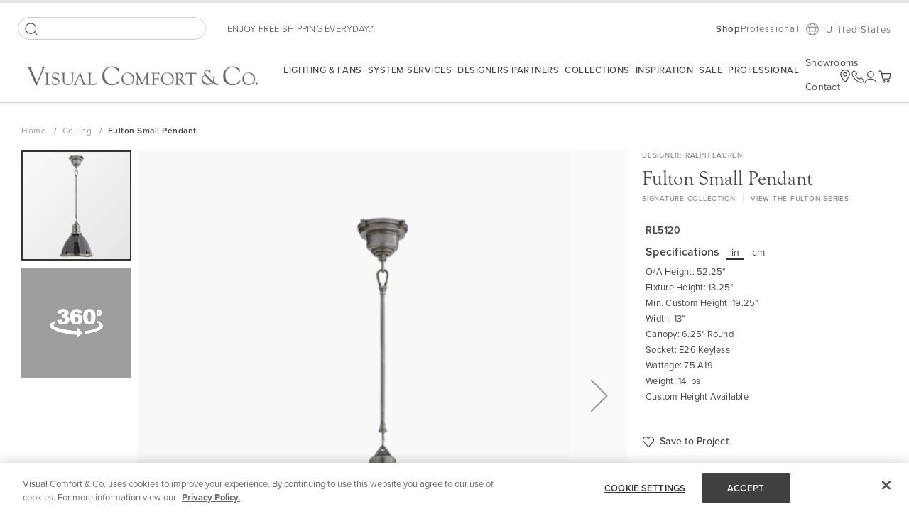

--- FILE ---
content_type: text/html; charset=UTF-8
request_url: https://www.visualcomfort.com/fulton-small-pendant-rl5120/?selected_product=92271
body_size: 128214
content:
<!doctype html>
<html lang="en">
    <head prefix="og: http://ogp.me/ns# fb: http://ogp.me/ns/fb# product: http://ogp.me/ns/product#">
        <script>
    var LOCALE = 'en\u002DUS';
    var BASE_URL = 'https\u003A\u002F\u002Fwww.visualcomfort.com\u002F';
    var require = {
        'baseUrl': 'https\u003A\u002F\u002Fwww.visualcomfort.com\u002Fstatic\u002Fversion1768366530\u002Ffrontend\u002FCapgemini\u002Fvisual\u002Dcomfort\u002Fen_US'
    };</script>        <meta charset="utf-8"/><script type="text/javascript">(window.NREUM||(NREUM={})).init={privacy:{cookies_enabled:true},ajax:{deny_list:["bam.nr-data.net"]},feature_flags:["soft_nav"],distributed_tracing:{enabled:true}};(window.NREUM||(NREUM={})).loader_config={agentID:"1120180383",accountID:"3896652",trustKey:"1322840",xpid:"Vw4OV1BWChABVFBTAQUAU1AA",licenseKey:"NRJS-859a78227d79e6188ce",applicationID:"1011647541",browserID:"1120180383"};;/*! For license information please see nr-loader-spa-1.308.0.min.js.LICENSE.txt */
(()=>{var e,t,r={384:(e,t,r)=>{"use strict";r.d(t,{NT:()=>a,US:()=>u,Zm:()=>o,bQ:()=>d,dV:()=>c,pV:()=>l});var n=r(6154),i=r(1863),s=r(1910);const a={beacon:"bam.nr-data.net",errorBeacon:"bam.nr-data.net"};function o(){return n.gm.NREUM||(n.gm.NREUM={}),void 0===n.gm.newrelic&&(n.gm.newrelic=n.gm.NREUM),n.gm.NREUM}function c(){let e=o();return e.o||(e.o={ST:n.gm.setTimeout,SI:n.gm.setImmediate||n.gm.setInterval,CT:n.gm.clearTimeout,XHR:n.gm.XMLHttpRequest,REQ:n.gm.Request,EV:n.gm.Event,PR:n.gm.Promise,MO:n.gm.MutationObserver,FETCH:n.gm.fetch,WS:n.gm.WebSocket},(0,s.i)(...Object.values(e.o))),e}function d(e,t){let r=o();r.initializedAgents??={},t.initializedAt={ms:(0,i.t)(),date:new Date},r.initializedAgents[e]=t}function u(e,t){o()[e]=t}function l(){return function(){let e=o();const t=e.info||{};e.info={beacon:a.beacon,errorBeacon:a.errorBeacon,...t}}(),function(){let e=o();const t=e.init||{};e.init={...t}}(),c(),function(){let e=o();const t=e.loader_config||{};e.loader_config={...t}}(),o()}},782:(e,t,r)=>{"use strict";r.d(t,{T:()=>n});const n=r(860).K7.pageViewTiming},860:(e,t,r)=>{"use strict";r.d(t,{$J:()=>u,K7:()=>c,P3:()=>d,XX:()=>i,Yy:()=>o,df:()=>s,qY:()=>n,v4:()=>a});const n="events",i="jserrors",s="browser/blobs",a="rum",o="browser/logs",c={ajax:"ajax",genericEvents:"generic_events",jserrors:i,logging:"logging",metrics:"metrics",pageAction:"page_action",pageViewEvent:"page_view_event",pageViewTiming:"page_view_timing",sessionReplay:"session_replay",sessionTrace:"session_trace",softNav:"soft_navigations",spa:"spa"},d={[c.pageViewEvent]:1,[c.pageViewTiming]:2,[c.metrics]:3,[c.jserrors]:4,[c.spa]:5,[c.ajax]:6,[c.sessionTrace]:7,[c.softNav]:8,[c.sessionReplay]:9,[c.logging]:10,[c.genericEvents]:11},u={[c.pageViewEvent]:a,[c.pageViewTiming]:n,[c.ajax]:n,[c.spa]:n,[c.softNav]:n,[c.metrics]:i,[c.jserrors]:i,[c.sessionTrace]:s,[c.sessionReplay]:s,[c.logging]:o,[c.genericEvents]:"ins"}},944:(e,t,r)=>{"use strict";r.d(t,{R:()=>i});var n=r(3241);function i(e,t){"function"==typeof console.debug&&(console.debug("New Relic Warning: https://github.com/newrelic/newrelic-browser-agent/blob/main/docs/warning-codes.md#".concat(e),t),(0,n.W)({agentIdentifier:null,drained:null,type:"data",name:"warn",feature:"warn",data:{code:e,secondary:t}}))}},993:(e,t,r)=>{"use strict";r.d(t,{A$:()=>s,ET:()=>a,TZ:()=>o,p_:()=>i});var n=r(860);const i={ERROR:"ERROR",WARN:"WARN",INFO:"INFO",DEBUG:"DEBUG",TRACE:"TRACE"},s={OFF:0,ERROR:1,WARN:2,INFO:3,DEBUG:4,TRACE:5},a="log",o=n.K7.logging},1541:(e,t,r)=>{"use strict";r.d(t,{U:()=>i,f:()=>n});const n={MFE:"MFE",BA:"BA"};function i(e,t){if(2!==t?.harvestEndpointVersion)return{};const r=t.agentRef.runtime.appMetadata.agents[0].entityGuid;return e?{"source.id":e.id,"source.name":e.name,"source.type":e.type,"parent.id":e.parent?.id||r,"parent.type":e.parent?.type||n.BA}:{"entity.guid":r,appId:t.agentRef.info.applicationID}}},1687:(e,t,r)=>{"use strict";r.d(t,{Ak:()=>d,Ze:()=>h,x3:()=>u});var n=r(3241),i=r(7836),s=r(3606),a=r(860),o=r(2646);const c={};function d(e,t){const r={staged:!1,priority:a.P3[t]||0};l(e),c[e].get(t)||c[e].set(t,r)}function u(e,t){e&&c[e]&&(c[e].get(t)&&c[e].delete(t),p(e,t,!1),c[e].size&&f(e))}function l(e){if(!e)throw new Error("agentIdentifier required");c[e]||(c[e]=new Map)}function h(e="",t="feature",r=!1){if(l(e),!e||!c[e].get(t)||r)return p(e,t);c[e].get(t).staged=!0,f(e)}function f(e){const t=Array.from(c[e]);t.every(([e,t])=>t.staged)&&(t.sort((e,t)=>e[1].priority-t[1].priority),t.forEach(([t])=>{c[e].delete(t),p(e,t)}))}function p(e,t,r=!0){const a=e?i.ee.get(e):i.ee,c=s.i.handlers;if(!a.aborted&&a.backlog&&c){if((0,n.W)({agentIdentifier:e,type:"lifecycle",name:"drain",feature:t}),r){const e=a.backlog[t],r=c[t];if(r){for(let t=0;e&&t<e.length;++t)g(e[t],r);Object.entries(r).forEach(([e,t])=>{Object.values(t||{}).forEach(t=>{t[0]?.on&&t[0]?.context()instanceof o.y&&t[0].on(e,t[1])})})}}a.isolatedBacklog||delete c[t],a.backlog[t]=null,a.emit("drain-"+t,[])}}function g(e,t){var r=e[1];Object.values(t[r]||{}).forEach(t=>{var r=e[0];if(t[0]===r){var n=t[1],i=e[3],s=e[2];n.apply(i,s)}})}},1738:(e,t,r)=>{"use strict";r.d(t,{U:()=>f,Y:()=>h});var n=r(3241),i=r(9908),s=r(1863),a=r(944),o=r(5701),c=r(3969),d=r(8362),u=r(860),l=r(4261);function h(e,t,r,s){const h=s||r;!h||h[e]&&h[e]!==d.d.prototype[e]||(h[e]=function(){(0,i.p)(c.xV,["API/"+e+"/called"],void 0,u.K7.metrics,r.ee),(0,n.W)({agentIdentifier:r.agentIdentifier,drained:!!o.B?.[r.agentIdentifier],type:"data",name:"api",feature:l.Pl+e,data:{}});try{return t.apply(this,arguments)}catch(e){(0,a.R)(23,e)}})}function f(e,t,r,n,a){const o=e.info;null===r?delete o.jsAttributes[t]:o.jsAttributes[t]=r,(a||null===r)&&(0,i.p)(l.Pl+n,[(0,s.t)(),t,r],void 0,"session",e.ee)}},1741:(e,t,r)=>{"use strict";r.d(t,{W:()=>s});var n=r(944),i=r(4261);class s{#e(e,...t){if(this[e]!==s.prototype[e])return this[e](...t);(0,n.R)(35,e)}addPageAction(e,t){return this.#e(i.hG,e,t)}register(e){return this.#e(i.eY,e)}recordCustomEvent(e,t){return this.#e(i.fF,e,t)}setPageViewName(e,t){return this.#e(i.Fw,e,t)}setCustomAttribute(e,t,r){return this.#e(i.cD,e,t,r)}noticeError(e,t){return this.#e(i.o5,e,t)}setUserId(e,t=!1){return this.#e(i.Dl,e,t)}setApplicationVersion(e){return this.#e(i.nb,e)}setErrorHandler(e){return this.#e(i.bt,e)}addRelease(e,t){return this.#e(i.k6,e,t)}log(e,t){return this.#e(i.$9,e,t)}start(){return this.#e(i.d3)}finished(e){return this.#e(i.BL,e)}recordReplay(){return this.#e(i.CH)}pauseReplay(){return this.#e(i.Tb)}addToTrace(e){return this.#e(i.U2,e)}setCurrentRouteName(e){return this.#e(i.PA,e)}interaction(e){return this.#e(i.dT,e)}wrapLogger(e,t,r){return this.#e(i.Wb,e,t,r)}measure(e,t){return this.#e(i.V1,e,t)}consent(e){return this.#e(i.Pv,e)}}},1863:(e,t,r)=>{"use strict";function n(){return Math.floor(performance.now())}r.d(t,{t:()=>n})},1910:(e,t,r)=>{"use strict";r.d(t,{i:()=>s});var n=r(944);const i=new Map;function s(...e){return e.every(e=>{if(i.has(e))return i.get(e);const t="function"==typeof e?e.toString():"",r=t.includes("[native code]"),s=t.includes("nrWrapper");return r||s||(0,n.R)(64,e?.name||t),i.set(e,r),r})}},2555:(e,t,r)=>{"use strict";r.d(t,{D:()=>o,f:()=>a});var n=r(384),i=r(8122);const s={beacon:n.NT.beacon,errorBeacon:n.NT.errorBeacon,licenseKey:void 0,applicationID:void 0,sa:void 0,queueTime:void 0,applicationTime:void 0,ttGuid:void 0,user:void 0,account:void 0,product:void 0,extra:void 0,jsAttributes:{},userAttributes:void 0,atts:void 0,transactionName:void 0,tNamePlain:void 0};function a(e){try{return!!e.licenseKey&&!!e.errorBeacon&&!!e.applicationID}catch(e){return!1}}const o=e=>(0,i.a)(e,s)},2614:(e,t,r)=>{"use strict";r.d(t,{BB:()=>a,H3:()=>n,g:()=>d,iL:()=>c,tS:()=>o,uh:()=>i,wk:()=>s});const n="NRBA",i="SESSION",s=144e5,a=18e5,o={STARTED:"session-started",PAUSE:"session-pause",RESET:"session-reset",RESUME:"session-resume",UPDATE:"session-update"},c={SAME_TAB:"same-tab",CROSS_TAB:"cross-tab"},d={OFF:0,FULL:1,ERROR:2}},2646:(e,t,r)=>{"use strict";r.d(t,{y:()=>n});class n{constructor(e){this.contextId=e}}},2843:(e,t,r)=>{"use strict";r.d(t,{G:()=>s,u:()=>i});var n=r(3878);function i(e,t=!1,r,i){(0,n.DD)("visibilitychange",function(){if(t)return void("hidden"===document.visibilityState&&e());e(document.visibilityState)},r,i)}function s(e,t,r){(0,n.sp)("pagehide",e,t,r)}},3241:(e,t,r)=>{"use strict";r.d(t,{W:()=>s});var n=r(6154);const i="newrelic";function s(e={}){try{n.gm.dispatchEvent(new CustomEvent(i,{detail:e}))}catch(e){}}},3304:(e,t,r)=>{"use strict";r.d(t,{A:()=>s});var n=r(7836);const i=()=>{const e=new WeakSet;return(t,r)=>{if("object"==typeof r&&null!==r){if(e.has(r))return;e.add(r)}return r}};function s(e){try{return JSON.stringify(e,i())??""}catch(e){try{n.ee.emit("internal-error",[e])}catch(e){}return""}}},3333:(e,t,r)=>{"use strict";r.d(t,{$v:()=>u,TZ:()=>n,Xh:()=>c,Zp:()=>i,kd:()=>d,mq:()=>o,nf:()=>a,qN:()=>s});const n=r(860).K7.genericEvents,i=["auxclick","click","copy","keydown","paste","scrollend"],s=["focus","blur"],a=4,o=1e3,c=2e3,d=["PageAction","UserAction","BrowserPerformance"],u={RESOURCES:"experimental.resources",REGISTER:"register"}},3434:(e,t,r)=>{"use strict";r.d(t,{Jt:()=>s,YM:()=>d});var n=r(7836),i=r(5607);const s="nr@original:".concat(i.W),a=50;var o=Object.prototype.hasOwnProperty,c=!1;function d(e,t){return e||(e=n.ee),r.inPlace=function(e,t,n,i,s){n||(n="");const a="-"===n.charAt(0);for(let o=0;o<t.length;o++){const c=t[o],d=e[c];l(d)||(e[c]=r(d,a?c+n:n,i,c,s))}},r.flag=s,r;function r(t,r,n,c,d){return l(t)?t:(r||(r=""),nrWrapper[s]=t,function(e,t,r){if(Object.defineProperty&&Object.keys)try{return Object.keys(e).forEach(function(r){Object.defineProperty(t,r,{get:function(){return e[r]},set:function(t){return e[r]=t,t}})}),t}catch(e){u([e],r)}for(var n in e)o.call(e,n)&&(t[n]=e[n])}(t,nrWrapper,e),nrWrapper);function nrWrapper(){var s,o,l,h;let f;try{o=this,s=[...arguments],l="function"==typeof n?n(s,o):n||{}}catch(t){u([t,"",[s,o,c],l],e)}i(r+"start",[s,o,c],l,d);const p=performance.now();let g;try{return h=t.apply(o,s),g=performance.now(),h}catch(e){throw g=performance.now(),i(r+"err",[s,o,e],l,d),f=e,f}finally{const e=g-p,t={start:p,end:g,duration:e,isLongTask:e>=a,methodName:c,thrownError:f};t.isLongTask&&i("long-task",[t,o],l,d),i(r+"end",[s,o,h],l,d)}}}function i(r,n,i,s){if(!c||t){var a=c;c=!0;try{e.emit(r,n,i,t,s)}catch(t){u([t,r,n,i],e)}c=a}}}function u(e,t){t||(t=n.ee);try{t.emit("internal-error",e)}catch(e){}}function l(e){return!(e&&"function"==typeof e&&e.apply&&!e[s])}},3606:(e,t,r)=>{"use strict";r.d(t,{i:()=>s});var n=r(9908);s.on=a;var i=s.handlers={};function s(e,t,r,s){a(s||n.d,i,e,t,r)}function a(e,t,r,i,s){s||(s="feature"),e||(e=n.d);var a=t[s]=t[s]||{};(a[r]=a[r]||[]).push([e,i])}},3738:(e,t,r)=>{"use strict";r.d(t,{He:()=>i,Kp:()=>o,Lc:()=>d,Rz:()=>u,TZ:()=>n,bD:()=>s,d3:()=>a,jx:()=>l,sl:()=>h,uP:()=>c});const n=r(860).K7.sessionTrace,i="bstResource",s="resource",a="-start",o="-end",c="fn"+a,d="fn"+o,u="pushState",l=1e3,h=3e4},3785:(e,t,r)=>{"use strict";r.d(t,{R:()=>c,b:()=>d});var n=r(9908),i=r(1863),s=r(860),a=r(3969),o=r(993);function c(e,t,r={},c=o.p_.INFO,d=!0,u,l=(0,i.t)()){(0,n.p)(a.xV,["API/logging/".concat(c.toLowerCase(),"/called")],void 0,s.K7.metrics,e),(0,n.p)(o.ET,[l,t,r,c,d,u],void 0,s.K7.logging,e)}function d(e){return"string"==typeof e&&Object.values(o.p_).some(t=>t===e.toUpperCase().trim())}},3878:(e,t,r)=>{"use strict";function n(e,t){return{capture:e,passive:!1,signal:t}}function i(e,t,r=!1,i){window.addEventListener(e,t,n(r,i))}function s(e,t,r=!1,i){document.addEventListener(e,t,n(r,i))}r.d(t,{DD:()=>s,jT:()=>n,sp:()=>i})},3962:(e,t,r)=>{"use strict";r.d(t,{AM:()=>a,O2:()=>l,OV:()=>s,Qu:()=>h,TZ:()=>c,ih:()=>f,pP:()=>o,t1:()=>u,tC:()=>i,wD:()=>d});var n=r(860);const i=["click","keydown","submit"],s="popstate",a="api",o="initialPageLoad",c=n.K7.softNav,d=5e3,u=500,l={INITIAL_PAGE_LOAD:"",ROUTE_CHANGE:1,UNSPECIFIED:2},h={INTERACTION:1,AJAX:2,CUSTOM_END:3,CUSTOM_TRACER:4},f={IP:"in progress",PF:"pending finish",FIN:"finished",CAN:"cancelled"}},3969:(e,t,r)=>{"use strict";r.d(t,{TZ:()=>n,XG:()=>o,rs:()=>i,xV:()=>a,z_:()=>s});const n=r(860).K7.metrics,i="sm",s="cm",a="storeSupportabilityMetrics",o="storeEventMetrics"},4234:(e,t,r)=>{"use strict";r.d(t,{W:()=>s});var n=r(7836),i=r(1687);class s{constructor(e,t){this.agentIdentifier=e,this.ee=n.ee.get(e),this.featureName=t,this.blocked=!1}deregisterDrain(){(0,i.x3)(this.agentIdentifier,this.featureName)}}},4261:(e,t,r)=>{"use strict";r.d(t,{$9:()=>u,BL:()=>c,CH:()=>p,Dl:()=>R,Fw:()=>w,PA:()=>v,Pl:()=>n,Pv:()=>A,Tb:()=>h,U2:()=>a,V1:()=>E,Wb:()=>T,bt:()=>y,cD:()=>b,d3:()=>x,dT:()=>d,eY:()=>g,fF:()=>f,hG:()=>s,hw:()=>i,k6:()=>o,nb:()=>m,o5:()=>l});const n="api-",i=n+"ixn-",s="addPageAction",a="addToTrace",o="addRelease",c="finished",d="interaction",u="log",l="noticeError",h="pauseReplay",f="recordCustomEvent",p="recordReplay",g="register",m="setApplicationVersion",v="setCurrentRouteName",b="setCustomAttribute",y="setErrorHandler",w="setPageViewName",R="setUserId",x="start",T="wrapLogger",E="measure",A="consent"},5205:(e,t,r)=>{"use strict";r.d(t,{j:()=>S});var n=r(384),i=r(1741);var s=r(2555),a=r(3333);const o=e=>{if(!e||"string"!=typeof e)return!1;try{document.createDocumentFragment().querySelector(e)}catch{return!1}return!0};var c=r(2614),d=r(944),u=r(8122);const l="[data-nr-mask]",h=e=>(0,u.a)(e,(()=>{const e={feature_flags:[],experimental:{allow_registered_children:!1,resources:!1},mask_selector:"*",block_selector:"[data-nr-block]",mask_input_options:{color:!1,date:!1,"datetime-local":!1,email:!1,month:!1,number:!1,range:!1,search:!1,tel:!1,text:!1,time:!1,url:!1,week:!1,textarea:!1,select:!1,password:!0}};return{ajax:{deny_list:void 0,block_internal:!0,enabled:!0,autoStart:!0},api:{get allow_registered_children(){return e.feature_flags.includes(a.$v.REGISTER)||e.experimental.allow_registered_children},set allow_registered_children(t){e.experimental.allow_registered_children=t},duplicate_registered_data:!1},browser_consent_mode:{enabled:!1},distributed_tracing:{enabled:void 0,exclude_newrelic_header:void 0,cors_use_newrelic_header:void 0,cors_use_tracecontext_headers:void 0,allowed_origins:void 0},get feature_flags(){return e.feature_flags},set feature_flags(t){e.feature_flags=t},generic_events:{enabled:!0,autoStart:!0},harvest:{interval:30},jserrors:{enabled:!0,autoStart:!0},logging:{enabled:!0,autoStart:!0},metrics:{enabled:!0,autoStart:!0},obfuscate:void 0,page_action:{enabled:!0},page_view_event:{enabled:!0,autoStart:!0},page_view_timing:{enabled:!0,autoStart:!0},performance:{capture_marks:!1,capture_measures:!1,capture_detail:!0,resources:{get enabled(){return e.feature_flags.includes(a.$v.RESOURCES)||e.experimental.resources},set enabled(t){e.experimental.resources=t},asset_types:[],first_party_domains:[],ignore_newrelic:!0}},privacy:{cookies_enabled:!0},proxy:{assets:void 0,beacon:void 0},session:{expiresMs:c.wk,inactiveMs:c.BB},session_replay:{autoStart:!0,enabled:!1,preload:!1,sampling_rate:10,error_sampling_rate:100,collect_fonts:!1,inline_images:!1,fix_stylesheets:!0,mask_all_inputs:!0,get mask_text_selector(){return e.mask_selector},set mask_text_selector(t){o(t)?e.mask_selector="".concat(t,",").concat(l):""===t||null===t?e.mask_selector=l:(0,d.R)(5,t)},get block_class(){return"nr-block"},get ignore_class(){return"nr-ignore"},get mask_text_class(){return"nr-mask"},get block_selector(){return e.block_selector},set block_selector(t){o(t)?e.block_selector+=",".concat(t):""!==t&&(0,d.R)(6,t)},get mask_input_options(){return e.mask_input_options},set mask_input_options(t){t&&"object"==typeof t?e.mask_input_options={...t,password:!0}:(0,d.R)(7,t)}},session_trace:{enabled:!0,autoStart:!0},soft_navigations:{enabled:!0,autoStart:!0},spa:{enabled:!0,autoStart:!0},ssl:void 0,user_actions:{enabled:!0,elementAttributes:["id","className","tagName","type"]}}})());var f=r(6154),p=r(9324);let g=0;const m={buildEnv:p.F3,distMethod:p.Xs,version:p.xv,originTime:f.WN},v={consented:!1},b={appMetadata:{},get consented(){return this.session?.state?.consent||v.consented},set consented(e){v.consented=e},customTransaction:void 0,denyList:void 0,disabled:!1,harvester:void 0,isolatedBacklog:!1,isRecording:!1,loaderType:void 0,maxBytes:3e4,obfuscator:void 0,onerror:void 0,ptid:void 0,releaseIds:{},session:void 0,timeKeeper:void 0,registeredEntities:[],jsAttributesMetadata:{bytes:0},get harvestCount(){return++g}},y=e=>{const t=(0,u.a)(e,b),r=Object.keys(m).reduce((e,t)=>(e[t]={value:m[t],writable:!1,configurable:!0,enumerable:!0},e),{});return Object.defineProperties(t,r)};var w=r(5701);const R=e=>{const t=e.startsWith("http");e+="/",r.p=t?e:"https://"+e};var x=r(7836),T=r(3241);const E={accountID:void 0,trustKey:void 0,agentID:void 0,licenseKey:void 0,applicationID:void 0,xpid:void 0},A=e=>(0,u.a)(e,E),_=new Set;function S(e,t={},r,a){let{init:o,info:c,loader_config:d,runtime:u={},exposed:l=!0}=t;if(!c){const e=(0,n.pV)();o=e.init,c=e.info,d=e.loader_config}e.init=h(o||{}),e.loader_config=A(d||{}),c.jsAttributes??={},f.bv&&(c.jsAttributes.isWorker=!0),e.info=(0,s.D)(c);const p=e.init,g=[c.beacon,c.errorBeacon];_.has(e.agentIdentifier)||(p.proxy.assets&&(R(p.proxy.assets),g.push(p.proxy.assets)),p.proxy.beacon&&g.push(p.proxy.beacon),e.beacons=[...g],function(e){const t=(0,n.pV)();Object.getOwnPropertyNames(i.W.prototype).forEach(r=>{const n=i.W.prototype[r];if("function"!=typeof n||"constructor"===n)return;let s=t[r];e[r]&&!1!==e.exposed&&"micro-agent"!==e.runtime?.loaderType&&(t[r]=(...t)=>{const n=e[r](...t);return s?s(...t):n})})}(e),(0,n.US)("activatedFeatures",w.B)),u.denyList=[...p.ajax.deny_list||[],...p.ajax.block_internal?g:[]],u.ptid=e.agentIdentifier,u.loaderType=r,e.runtime=y(u),_.has(e.agentIdentifier)||(e.ee=x.ee.get(e.agentIdentifier),e.exposed=l,(0,T.W)({agentIdentifier:e.agentIdentifier,drained:!!w.B?.[e.agentIdentifier],type:"lifecycle",name:"initialize",feature:void 0,data:e.config})),_.add(e.agentIdentifier)}},5270:(e,t,r)=>{"use strict";r.d(t,{Aw:()=>a,SR:()=>s,rF:()=>o});var n=r(384),i=r(7767);function s(e){return!!(0,n.dV)().o.MO&&(0,i.V)(e)&&!0===e?.session_trace.enabled}function a(e){return!0===e?.session_replay.preload&&s(e)}function o(e,t){try{if("string"==typeof t?.type){if("password"===t.type.toLowerCase())return"*".repeat(e?.length||0);if(void 0!==t?.dataset?.nrUnmask||t?.classList?.contains("nr-unmask"))return e}}catch(e){}return"string"==typeof e?e.replace(/[\S]/g,"*"):"*".repeat(e?.length||0)}},5289:(e,t,r)=>{"use strict";r.d(t,{GG:()=>a,Qr:()=>c,sB:()=>o});var n=r(3878),i=r(6389);function s(){return"undefined"==typeof document||"complete"===document.readyState}function a(e,t){if(s())return e();const r=(0,i.J)(e),a=setInterval(()=>{s()&&(clearInterval(a),r())},500);(0,n.sp)("load",r,t)}function o(e){if(s())return e();(0,n.DD)("DOMContentLoaded",e)}function c(e){if(s())return e();(0,n.sp)("popstate",e)}},5607:(e,t,r)=>{"use strict";r.d(t,{W:()=>n});const n=(0,r(9566).bz)()},5701:(e,t,r)=>{"use strict";r.d(t,{B:()=>s,t:()=>a});var n=r(3241);const i=new Set,s={};function a(e,t){const r=t.agentIdentifier;s[r]??={},e&&"object"==typeof e&&(i.has(r)||(t.ee.emit("rumresp",[e]),s[r]=e,i.add(r),(0,n.W)({agentIdentifier:r,loaded:!0,drained:!0,type:"lifecycle",name:"load",feature:void 0,data:e})))}},6154:(e,t,r)=>{"use strict";r.d(t,{OF:()=>d,RI:()=>i,WN:()=>h,bv:()=>s,eN:()=>f,gm:()=>a,lR:()=>l,m:()=>c,mw:()=>o,sb:()=>u});var n=r(1863);const i="undefined"!=typeof window&&!!window.document,s="undefined"!=typeof WorkerGlobalScope&&("undefined"!=typeof self&&self instanceof WorkerGlobalScope&&self.navigator instanceof WorkerNavigator||"undefined"!=typeof globalThis&&globalThis instanceof WorkerGlobalScope&&globalThis.navigator instanceof WorkerNavigator),a=i?window:"undefined"!=typeof WorkerGlobalScope&&("undefined"!=typeof self&&self instanceof WorkerGlobalScope&&self||"undefined"!=typeof globalThis&&globalThis instanceof WorkerGlobalScope&&globalThis),o=Boolean("hidden"===a?.document?.visibilityState),c=""+a?.location,d=/iPad|iPhone|iPod/.test(a.navigator?.userAgent),u=d&&"undefined"==typeof SharedWorker,l=(()=>{const e=a.navigator?.userAgent?.match(/Firefox[/\s](\d+\.\d+)/);return Array.isArray(e)&&e.length>=2?+e[1]:0})(),h=Date.now()-(0,n.t)(),f=()=>"undefined"!=typeof PerformanceNavigationTiming&&a?.performance?.getEntriesByType("navigation")?.[0]?.responseStart},6344:(e,t,r)=>{"use strict";r.d(t,{BB:()=>u,Qb:()=>l,TZ:()=>i,Ug:()=>a,Vh:()=>s,_s:()=>o,bc:()=>d,yP:()=>c});var n=r(2614);const i=r(860).K7.sessionReplay,s="errorDuringReplay",a=.12,o={DomContentLoaded:0,Load:1,FullSnapshot:2,IncrementalSnapshot:3,Meta:4,Custom:5},c={[n.g.ERROR]:15e3,[n.g.FULL]:3e5,[n.g.OFF]:0},d={RESET:{message:"Session was reset",sm:"Reset"},IMPORT:{message:"Recorder failed to import",sm:"Import"},TOO_MANY:{message:"429: Too Many Requests",sm:"Too-Many"},TOO_BIG:{message:"Payload was too large",sm:"Too-Big"},CROSS_TAB:{message:"Session Entity was set to OFF on another tab",sm:"Cross-Tab"},ENTITLEMENTS:{message:"Session Replay is not allowed and will not be started",sm:"Entitlement"}},u=5e3,l={API:"api",RESUME:"resume",SWITCH_TO_FULL:"switchToFull",INITIALIZE:"initialize",PRELOAD:"preload"}},6389:(e,t,r)=>{"use strict";function n(e,t=500,r={}){const n=r?.leading||!1;let i;return(...r)=>{n&&void 0===i&&(e.apply(this,r),i=setTimeout(()=>{i=clearTimeout(i)},t)),n||(clearTimeout(i),i=setTimeout(()=>{e.apply(this,r)},t))}}function i(e){let t=!1;return(...r)=>{t||(t=!0,e.apply(this,r))}}r.d(t,{J:()=>i,s:()=>n})},6630:(e,t,r)=>{"use strict";r.d(t,{T:()=>n});const n=r(860).K7.pageViewEvent},6774:(e,t,r)=>{"use strict";r.d(t,{T:()=>n});const n=r(860).K7.jserrors},7295:(e,t,r)=>{"use strict";r.d(t,{Xv:()=>a,gX:()=>i,iW:()=>s});var n=[];function i(e){if(!e||s(e))return!1;if(0===n.length)return!0;if("*"===n[0].hostname)return!1;for(var t=0;t<n.length;t++){var r=n[t];if(r.hostname.test(e.hostname)&&r.pathname.test(e.pathname))return!1}return!0}function s(e){return void 0===e.hostname}function a(e){if(n=[],e&&e.length)for(var t=0;t<e.length;t++){let r=e[t];if(!r)continue;if("*"===r)return void(n=[{hostname:"*"}]);0===r.indexOf("http://")?r=r.substring(7):0===r.indexOf("https://")&&(r=r.substring(8));const i=r.indexOf("/");let s,a;i>0?(s=r.substring(0,i),a=r.substring(i)):(s=r,a="*");let[c]=s.split(":");n.push({hostname:o(c),pathname:o(a,!0)})}}function o(e,t=!1){const r=e.replace(/[.+?^${}()|[\]\\]/g,e=>"\\"+e).replace(/\*/g,".*?");return new RegExp((t?"^":"")+r+"$")}},7485:(e,t,r)=>{"use strict";r.d(t,{D:()=>i});var n=r(6154);function i(e){if(0===(e||"").indexOf("data:"))return{protocol:"data"};try{const t=new URL(e,location.href),r={port:t.port,hostname:t.hostname,pathname:t.pathname,search:t.search,protocol:t.protocol.slice(0,t.protocol.indexOf(":")),sameOrigin:t.protocol===n.gm?.location?.protocol&&t.host===n.gm?.location?.host};return r.port&&""!==r.port||("http:"===t.protocol&&(r.port="80"),"https:"===t.protocol&&(r.port="443")),r.pathname&&""!==r.pathname?r.pathname.startsWith("/")||(r.pathname="/".concat(r.pathname)):r.pathname="/",r}catch(e){return{}}}},7699:(e,t,r)=>{"use strict";r.d(t,{It:()=>s,KC:()=>o,No:()=>i,qh:()=>a});var n=r(860);const i=16e3,s=1e6,a="SESSION_ERROR",o={[n.K7.logging]:!0,[n.K7.genericEvents]:!1,[n.K7.jserrors]:!1,[n.K7.ajax]:!1}},7767:(e,t,r)=>{"use strict";r.d(t,{V:()=>i});var n=r(6154);const i=e=>n.RI&&!0===e?.privacy.cookies_enabled},7836:(e,t,r)=>{"use strict";r.d(t,{P:()=>o,ee:()=>c});var n=r(384),i=r(8990),s=r(2646),a=r(5607);const o="nr@context:".concat(a.W),c=function e(t,r){var n={},a={},u={},l=!1;try{l=16===r.length&&d.initializedAgents?.[r]?.runtime.isolatedBacklog}catch(e){}var h={on:p,addEventListener:p,removeEventListener:function(e,t){var r=n[e];if(!r)return;for(var i=0;i<r.length;i++)r[i]===t&&r.splice(i,1)},emit:function(e,r,n,i,s){!1!==s&&(s=!0);if(c.aborted&&!i)return;t&&s&&t.emit(e,r,n);var o=f(n);g(e).forEach(e=>{e.apply(o,r)});var d=v()[a[e]];d&&d.push([h,e,r,o]);return o},get:m,listeners:g,context:f,buffer:function(e,t){const r=v();if(t=t||"feature",h.aborted)return;Object.entries(e||{}).forEach(([e,n])=>{a[n]=t,t in r||(r[t]=[])})},abort:function(){h._aborted=!0,Object.keys(h.backlog).forEach(e=>{delete h.backlog[e]})},isBuffering:function(e){return!!v()[a[e]]},debugId:r,backlog:l?{}:t&&"object"==typeof t.backlog?t.backlog:{},isolatedBacklog:l};return Object.defineProperty(h,"aborted",{get:()=>{let e=h._aborted||!1;return e||(t&&(e=t.aborted),e)}}),h;function f(e){return e&&e instanceof s.y?e:e?(0,i.I)(e,o,()=>new s.y(o)):new s.y(o)}function p(e,t){n[e]=g(e).concat(t)}function g(e){return n[e]||[]}function m(t){return u[t]=u[t]||e(h,t)}function v(){return h.backlog}}(void 0,"globalEE"),d=(0,n.Zm)();d.ee||(d.ee=c)},8122:(e,t,r)=>{"use strict";r.d(t,{a:()=>i});var n=r(944);function i(e,t){try{if(!e||"object"!=typeof e)return(0,n.R)(3);if(!t||"object"!=typeof t)return(0,n.R)(4);const r=Object.create(Object.getPrototypeOf(t),Object.getOwnPropertyDescriptors(t)),s=0===Object.keys(r).length?e:r;for(let a in s)if(void 0!==e[a])try{if(null===e[a]){r[a]=null;continue}Array.isArray(e[a])&&Array.isArray(t[a])?r[a]=Array.from(new Set([...e[a],...t[a]])):"object"==typeof e[a]&&"object"==typeof t[a]?r[a]=i(e[a],t[a]):r[a]=e[a]}catch(e){r[a]||(0,n.R)(1,e)}return r}catch(e){(0,n.R)(2,e)}}},8139:(e,t,r)=>{"use strict";r.d(t,{u:()=>h});var n=r(7836),i=r(3434),s=r(8990),a=r(6154);const o={},c=a.gm.XMLHttpRequest,d="addEventListener",u="removeEventListener",l="nr@wrapped:".concat(n.P);function h(e){var t=function(e){return(e||n.ee).get("events")}(e);if(o[t.debugId]++)return t;o[t.debugId]=1;var r=(0,i.YM)(t,!0);function h(e){r.inPlace(e,[d,u],"-",p)}function p(e,t){return e[1]}return"getPrototypeOf"in Object&&(a.RI&&f(document,h),c&&f(c.prototype,h),f(a.gm,h)),t.on(d+"-start",function(e,t){var n=e[1];if(null!==n&&("function"==typeof n||"object"==typeof n)&&"newrelic"!==e[0]){var i=(0,s.I)(n,l,function(){var e={object:function(){if("function"!=typeof n.handleEvent)return;return n.handleEvent.apply(n,arguments)},function:n}[typeof n];return e?r(e,"fn-",null,e.name||"anonymous"):n});this.wrapped=e[1]=i}}),t.on(u+"-start",function(e){e[1]=this.wrapped||e[1]}),t}function f(e,t,...r){let n=e;for(;"object"==typeof n&&!Object.prototype.hasOwnProperty.call(n,d);)n=Object.getPrototypeOf(n);n&&t(n,...r)}},8362:(e,t,r)=>{"use strict";r.d(t,{d:()=>s});var n=r(9566),i=r(1741);class s extends i.W{agentIdentifier=(0,n.LA)(16)}},8374:(e,t,r)=>{r.nc=(()=>{try{return document?.currentScript?.nonce}catch(e){}return""})()},8990:(e,t,r)=>{"use strict";r.d(t,{I:()=>i});var n=Object.prototype.hasOwnProperty;function i(e,t,r){if(n.call(e,t))return e[t];var i=r();if(Object.defineProperty&&Object.keys)try{return Object.defineProperty(e,t,{value:i,writable:!0,enumerable:!1}),i}catch(e){}return e[t]=i,i}},9119:(e,t,r)=>{"use strict";r.d(t,{L:()=>s});var n=/([^?#]*)[^#]*(#[^?]*|$).*/,i=/([^?#]*)().*/;function s(e,t){return e?e.replace(t?n:i,"$1$2"):e}},9300:(e,t,r)=>{"use strict";r.d(t,{T:()=>n});const n=r(860).K7.ajax},9324:(e,t,r)=>{"use strict";r.d(t,{AJ:()=>a,F3:()=>i,Xs:()=>s,Yq:()=>o,xv:()=>n});const n="1.308.0",i="PROD",s="CDN",a="@newrelic/rrweb",o="1.0.1"},9566:(e,t,r)=>{"use strict";r.d(t,{LA:()=>o,ZF:()=>c,bz:()=>a,el:()=>d});var n=r(6154);const i="xxxxxxxx-xxxx-4xxx-yxxx-xxxxxxxxxxxx";function s(e,t){return e?15&e[t]:16*Math.random()|0}function a(){const e=n.gm?.crypto||n.gm?.msCrypto;let t,r=0;return e&&e.getRandomValues&&(t=e.getRandomValues(new Uint8Array(30))),i.split("").map(e=>"x"===e?s(t,r++).toString(16):"y"===e?(3&s()|8).toString(16):e).join("")}function o(e){const t=n.gm?.crypto||n.gm?.msCrypto;let r,i=0;t&&t.getRandomValues&&(r=t.getRandomValues(new Uint8Array(e)));const a=[];for(var o=0;o<e;o++)a.push(s(r,i++).toString(16));return a.join("")}function c(){return o(16)}function d(){return o(32)}},9908:(e,t,r)=>{"use strict";r.d(t,{d:()=>n,p:()=>i});var n=r(7836).ee.get("handle");function i(e,t,r,i,s){s?(s.buffer([e],i),s.emit(e,t,r)):(n.buffer([e],i),n.emit(e,t,r))}}},n={};function i(e){var t=n[e];if(void 0!==t)return t.exports;var s=n[e]={exports:{}};return r[e](s,s.exports,i),s.exports}i.m=r,i.d=(e,t)=>{for(var r in t)i.o(t,r)&&!i.o(e,r)&&Object.defineProperty(e,r,{enumerable:!0,get:t[r]})},i.f={},i.e=e=>Promise.all(Object.keys(i.f).reduce((t,r)=>(i.f[r](e,t),t),[])),i.u=e=>({212:"nr-spa-compressor",249:"nr-spa-recorder",478:"nr-spa"}[e]+"-1.308.0.min.js"),i.o=(e,t)=>Object.prototype.hasOwnProperty.call(e,t),e={},t="NRBA-1.308.0.PROD:",i.l=(r,n,s,a)=>{if(e[r])e[r].push(n);else{var o,c;if(void 0!==s)for(var d=document.getElementsByTagName("script"),u=0;u<d.length;u++){var l=d[u];if(l.getAttribute("src")==r||l.getAttribute("data-webpack")==t+s){o=l;break}}if(!o){c=!0;var h={478:"sha512-RSfSVnmHk59T/uIPbdSE0LPeqcEdF4/+XhfJdBuccH5rYMOEZDhFdtnh6X6nJk7hGpzHd9Ujhsy7lZEz/ORYCQ==",249:"sha512-ehJXhmntm85NSqW4MkhfQqmeKFulra3klDyY0OPDUE+sQ3GokHlPh1pmAzuNy//3j4ac6lzIbmXLvGQBMYmrkg==",212:"sha512-B9h4CR46ndKRgMBcK+j67uSR2RCnJfGefU+A7FrgR/k42ovXy5x/MAVFiSvFxuVeEk/pNLgvYGMp1cBSK/G6Fg=="};(o=document.createElement("script")).charset="utf-8",i.nc&&o.setAttribute("nonce",i.nc),o.setAttribute("data-webpack",t+s),o.src=r,0!==o.src.indexOf(window.location.origin+"/")&&(o.crossOrigin="anonymous"),h[a]&&(o.integrity=h[a])}e[r]=[n];var f=(t,n)=>{o.onerror=o.onload=null,clearTimeout(p);var i=e[r];if(delete e[r],o.parentNode&&o.parentNode.removeChild(o),i&&i.forEach(e=>e(n)),t)return t(n)},p=setTimeout(f.bind(null,void 0,{type:"timeout",target:o}),12e4);o.onerror=f.bind(null,o.onerror),o.onload=f.bind(null,o.onload),c&&document.head.appendChild(o)}},i.r=e=>{"undefined"!=typeof Symbol&&Symbol.toStringTag&&Object.defineProperty(e,Symbol.toStringTag,{value:"Module"}),Object.defineProperty(e,"__esModule",{value:!0})},i.p="https://js-agent.newrelic.com/",(()=>{var e={38:0,788:0};i.f.j=(t,r)=>{var n=i.o(e,t)?e[t]:void 0;if(0!==n)if(n)r.push(n[2]);else{var s=new Promise((r,i)=>n=e[t]=[r,i]);r.push(n[2]=s);var a=i.p+i.u(t),o=new Error;i.l(a,r=>{if(i.o(e,t)&&(0!==(n=e[t])&&(e[t]=void 0),n)){var s=r&&("load"===r.type?"missing":r.type),a=r&&r.target&&r.target.src;o.message="Loading chunk "+t+" failed: ("+s+": "+a+")",o.name="ChunkLoadError",o.type=s,o.request=a,n[1](o)}},"chunk-"+t,t)}};var t=(t,r)=>{var n,s,[a,o,c]=r,d=0;if(a.some(t=>0!==e[t])){for(n in o)i.o(o,n)&&(i.m[n]=o[n]);if(c)c(i)}for(t&&t(r);d<a.length;d++)s=a[d],i.o(e,s)&&e[s]&&e[s][0](),e[s]=0},r=self["webpackChunk:NRBA-1.308.0.PROD"]=self["webpackChunk:NRBA-1.308.0.PROD"]||[];r.forEach(t.bind(null,0)),r.push=t.bind(null,r.push.bind(r))})(),(()=>{"use strict";i(8374);var e=i(8362),t=i(860);const r=Object.values(t.K7);var n=i(5205);var s=i(9908),a=i(1863),o=i(4261),c=i(1738);var d=i(1687),u=i(4234),l=i(5289),h=i(6154),f=i(944),p=i(5270),g=i(7767),m=i(6389),v=i(7699);class b extends u.W{constructor(e,t){super(e.agentIdentifier,t),this.agentRef=e,this.abortHandler=void 0,this.featAggregate=void 0,this.loadedSuccessfully=void 0,this.onAggregateImported=new Promise(e=>{this.loadedSuccessfully=e}),this.deferred=Promise.resolve(),!1===e.init[this.featureName].autoStart?this.deferred=new Promise((t,r)=>{this.ee.on("manual-start-all",(0,m.J)(()=>{(0,d.Ak)(e.agentIdentifier,this.featureName),t()}))}):(0,d.Ak)(e.agentIdentifier,t)}importAggregator(e,t,r={}){if(this.featAggregate)return;const n=async()=>{let n;await this.deferred;try{if((0,g.V)(e.init)){const{setupAgentSession:t}=await i.e(478).then(i.bind(i,8766));n=t(e)}}catch(e){(0,f.R)(20,e),this.ee.emit("internal-error",[e]),(0,s.p)(v.qh,[e],void 0,this.featureName,this.ee)}try{if(!this.#t(this.featureName,n,e.init))return(0,d.Ze)(this.agentIdentifier,this.featureName),void this.loadedSuccessfully(!1);const{Aggregate:i}=await t();this.featAggregate=new i(e,r),e.runtime.harvester.initializedAggregates.push(this.featAggregate),this.loadedSuccessfully(!0)}catch(e){(0,f.R)(34,e),this.abortHandler?.(),(0,d.Ze)(this.agentIdentifier,this.featureName,!0),this.loadedSuccessfully(!1),this.ee&&this.ee.abort()}};h.RI?(0,l.GG)(()=>n(),!0):n()}#t(e,r,n){if(this.blocked)return!1;switch(e){case t.K7.sessionReplay:return(0,p.SR)(n)&&!!r;case t.K7.sessionTrace:return!!r;default:return!0}}}var y=i(6630),w=i(2614),R=i(3241);class x extends b{static featureName=y.T;constructor(e){var t;super(e,y.T),this.setupInspectionEvents(e.agentIdentifier),t=e,(0,c.Y)(o.Fw,function(e,r){"string"==typeof e&&("/"!==e.charAt(0)&&(e="/"+e),t.runtime.customTransaction=(r||"http://custom.transaction")+e,(0,s.p)(o.Pl+o.Fw,[(0,a.t)()],void 0,void 0,t.ee))},t),this.importAggregator(e,()=>i.e(478).then(i.bind(i,2467)))}setupInspectionEvents(e){const t=(t,r)=>{t&&(0,R.W)({agentIdentifier:e,timeStamp:t.timeStamp,loaded:"complete"===t.target.readyState,type:"window",name:r,data:t.target.location+""})};(0,l.sB)(e=>{t(e,"DOMContentLoaded")}),(0,l.GG)(e=>{t(e,"load")}),(0,l.Qr)(e=>{t(e,"navigate")}),this.ee.on(w.tS.UPDATE,(t,r)=>{(0,R.W)({agentIdentifier:e,type:"lifecycle",name:"session",data:r})})}}var T=i(384);class E extends e.d{constructor(e){var t;(super(),h.gm)?(this.features={},(0,T.bQ)(this.agentIdentifier,this),this.desiredFeatures=new Set(e.features||[]),this.desiredFeatures.add(x),(0,n.j)(this,e,e.loaderType||"agent"),t=this,(0,c.Y)(o.cD,function(e,r,n=!1){if("string"==typeof e){if(["string","number","boolean"].includes(typeof r)||null===r)return(0,c.U)(t,e,r,o.cD,n);(0,f.R)(40,typeof r)}else(0,f.R)(39,typeof e)},t),function(e){(0,c.Y)(o.Dl,function(t,r=!1){if("string"!=typeof t&&null!==t)return void(0,f.R)(41,typeof t);const n=e.info.jsAttributes["enduser.id"];r&&null!=n&&n!==t?(0,s.p)(o.Pl+"setUserIdAndResetSession",[t],void 0,"session",e.ee):(0,c.U)(e,"enduser.id",t,o.Dl,!0)},e)}(this),function(e){(0,c.Y)(o.nb,function(t){if("string"==typeof t||null===t)return(0,c.U)(e,"application.version",t,o.nb,!1);(0,f.R)(42,typeof t)},e)}(this),function(e){(0,c.Y)(o.d3,function(){e.ee.emit("manual-start-all")},e)}(this),function(e){(0,c.Y)(o.Pv,function(t=!0){if("boolean"==typeof t){if((0,s.p)(o.Pl+o.Pv,[t],void 0,"session",e.ee),e.runtime.consented=t,t){const t=e.features.page_view_event;t.onAggregateImported.then(e=>{const r=t.featAggregate;e&&!r.sentRum&&r.sendRum()})}}else(0,f.R)(65,typeof t)},e)}(this),this.run()):(0,f.R)(21)}get config(){return{info:this.info,init:this.init,loader_config:this.loader_config,runtime:this.runtime}}get api(){return this}run(){try{const e=function(e){const t={};return r.forEach(r=>{t[r]=!!e[r]?.enabled}),t}(this.init),n=[...this.desiredFeatures];n.sort((e,r)=>t.P3[e.featureName]-t.P3[r.featureName]),n.forEach(r=>{if(!e[r.featureName]&&r.featureName!==t.K7.pageViewEvent)return;if(r.featureName===t.K7.spa)return void(0,f.R)(67);const n=function(e){switch(e){case t.K7.ajax:return[t.K7.jserrors];case t.K7.sessionTrace:return[t.K7.ajax,t.K7.pageViewEvent];case t.K7.sessionReplay:return[t.K7.sessionTrace];case t.K7.pageViewTiming:return[t.K7.pageViewEvent];default:return[]}}(r.featureName).filter(e=>!(e in this.features));n.length>0&&(0,f.R)(36,{targetFeature:r.featureName,missingDependencies:n}),this.features[r.featureName]=new r(this)})}catch(e){(0,f.R)(22,e);for(const e in this.features)this.features[e].abortHandler?.();const t=(0,T.Zm)();delete t.initializedAgents[this.agentIdentifier]?.features,delete this.sharedAggregator;return t.ee.get(this.agentIdentifier).abort(),!1}}}var A=i(2843),_=i(782);class S extends b{static featureName=_.T;constructor(e){super(e,_.T),h.RI&&((0,A.u)(()=>(0,s.p)("docHidden",[(0,a.t)()],void 0,_.T,this.ee),!0),(0,A.G)(()=>(0,s.p)("winPagehide",[(0,a.t)()],void 0,_.T,this.ee)),this.importAggregator(e,()=>i.e(478).then(i.bind(i,9917))))}}var O=i(3969);class I extends b{static featureName=O.TZ;constructor(e){super(e,O.TZ),h.RI&&document.addEventListener("securitypolicyviolation",e=>{(0,s.p)(O.xV,["Generic/CSPViolation/Detected"],void 0,this.featureName,this.ee)}),this.importAggregator(e,()=>i.e(478).then(i.bind(i,6555)))}}var N=i(6774),P=i(3878),k=i(3304);class D{constructor(e,t,r,n,i){this.name="UncaughtError",this.message="string"==typeof e?e:(0,k.A)(e),this.sourceURL=t,this.line=r,this.column=n,this.__newrelic=i}}function C(e){return M(e)?e:new D(void 0!==e?.message?e.message:e,e?.filename||e?.sourceURL,e?.lineno||e?.line,e?.colno||e?.col,e?.__newrelic,e?.cause)}function j(e){const t="Unhandled Promise Rejection: ";if(!e?.reason)return;if(M(e.reason)){try{e.reason.message.startsWith(t)||(e.reason.message=t+e.reason.message)}catch(e){}return C(e.reason)}const r=C(e.reason);return(r.message||"").startsWith(t)||(r.message=t+r.message),r}function L(e){if(e.error instanceof SyntaxError&&!/:\d+$/.test(e.error.stack?.trim())){const t=new D(e.message,e.filename,e.lineno,e.colno,e.error.__newrelic,e.cause);return t.name=SyntaxError.name,t}return M(e.error)?e.error:C(e)}function M(e){return e instanceof Error&&!!e.stack}function H(e,r,n,i,o=(0,a.t)()){"string"==typeof e&&(e=new Error(e)),(0,s.p)("err",[e,o,!1,r,n.runtime.isRecording,void 0,i],void 0,t.K7.jserrors,n.ee),(0,s.p)("uaErr",[],void 0,t.K7.genericEvents,n.ee)}var B=i(1541),K=i(993),W=i(3785);function U(e,{customAttributes:t={},level:r=K.p_.INFO}={},n,i,s=(0,a.t)()){(0,W.R)(n.ee,e,t,r,!1,i,s)}function F(e,r,n,i,c=(0,a.t)()){(0,s.p)(o.Pl+o.hG,[c,e,r,i],void 0,t.K7.genericEvents,n.ee)}function V(e,r,n,i,c=(0,a.t)()){const{start:d,end:u,customAttributes:l}=r||{},h={customAttributes:l||{}};if("object"!=typeof h.customAttributes||"string"!=typeof e||0===e.length)return void(0,f.R)(57);const p=(e,t)=>null==e?t:"number"==typeof e?e:e instanceof PerformanceMark?e.startTime:Number.NaN;if(h.start=p(d,0),h.end=p(u,c),Number.isNaN(h.start)||Number.isNaN(h.end))(0,f.R)(57);else{if(h.duration=h.end-h.start,!(h.duration<0))return(0,s.p)(o.Pl+o.V1,[h,e,i],void 0,t.K7.genericEvents,n.ee),h;(0,f.R)(58)}}function G(e,r={},n,i,c=(0,a.t)()){(0,s.p)(o.Pl+o.fF,[c,e,r,i],void 0,t.K7.genericEvents,n.ee)}function z(e){(0,c.Y)(o.eY,function(t){return Y(e,t)},e)}function Y(e,r,n){(0,f.R)(54,"newrelic.register"),r||={},r.type=B.f.MFE,r.licenseKey||=e.info.licenseKey,r.blocked=!1,r.parent=n||{},Array.isArray(r.tags)||(r.tags=[]);const i={};r.tags.forEach(e=>{"name"!==e&&"id"!==e&&(i["source.".concat(e)]=!0)}),r.isolated??=!0;let o=()=>{};const c=e.runtime.registeredEntities;if(!r.isolated){const e=c.find(({metadata:{target:{id:e}}})=>e===r.id&&!r.isolated);if(e)return e}const d=e=>{r.blocked=!0,o=e};function u(e){return"string"==typeof e&&!!e.trim()&&e.trim().length<501||"number"==typeof e}e.init.api.allow_registered_children||d((0,m.J)(()=>(0,f.R)(55))),u(r.id)&&u(r.name)||d((0,m.J)(()=>(0,f.R)(48,r)));const l={addPageAction:(t,n={})=>g(F,[t,{...i,...n},e],r),deregister:()=>{d((0,m.J)(()=>(0,f.R)(68)))},log:(t,n={})=>g(U,[t,{...n,customAttributes:{...i,...n.customAttributes||{}}},e],r),measure:(t,n={})=>g(V,[t,{...n,customAttributes:{...i,...n.customAttributes||{}}},e],r),noticeError:(t,n={})=>g(H,[t,{...i,...n},e],r),register:(t={})=>g(Y,[e,t],l.metadata.target),recordCustomEvent:(t,n={})=>g(G,[t,{...i,...n},e],r),setApplicationVersion:e=>p("application.version",e),setCustomAttribute:(e,t)=>p(e,t),setUserId:e=>p("enduser.id",e),metadata:{customAttributes:i,target:r}},h=()=>(r.blocked&&o(),r.blocked);h()||c.push(l);const p=(e,t)=>{h()||(i[e]=t)},g=(r,n,i)=>{if(h())return;const o=(0,a.t)();(0,s.p)(O.xV,["API/register/".concat(r.name,"/called")],void 0,t.K7.metrics,e.ee);try{if(e.init.api.duplicate_registered_data&&"register"!==r.name){let e=n;if(n[1]instanceof Object){const t={"child.id":i.id,"child.type":i.type};e="customAttributes"in n[1]?[n[0],{...n[1],customAttributes:{...n[1].customAttributes,...t}},...n.slice(2)]:[n[0],{...n[1],...t},...n.slice(2)]}r(...e,void 0,o)}return r(...n,i,o)}catch(e){(0,f.R)(50,e)}};return l}class Z extends b{static featureName=N.T;constructor(e){var t;super(e,N.T),t=e,(0,c.Y)(o.o5,(e,r)=>H(e,r,t),t),function(e){(0,c.Y)(o.bt,function(t){e.runtime.onerror=t},e)}(e),function(e){let t=0;(0,c.Y)(o.k6,function(e,r){++t>10||(this.runtime.releaseIds[e.slice(-200)]=(""+r).slice(-200))},e)}(e),z(e);try{this.removeOnAbort=new AbortController}catch(e){}this.ee.on("internal-error",(t,r)=>{this.abortHandler&&(0,s.p)("ierr",[C(t),(0,a.t)(),!0,{},e.runtime.isRecording,r],void 0,this.featureName,this.ee)}),h.gm.addEventListener("unhandledrejection",t=>{this.abortHandler&&(0,s.p)("err",[j(t),(0,a.t)(),!1,{unhandledPromiseRejection:1},e.runtime.isRecording],void 0,this.featureName,this.ee)},(0,P.jT)(!1,this.removeOnAbort?.signal)),h.gm.addEventListener("error",t=>{this.abortHandler&&(0,s.p)("err",[L(t),(0,a.t)(),!1,{},e.runtime.isRecording],void 0,this.featureName,this.ee)},(0,P.jT)(!1,this.removeOnAbort?.signal)),this.abortHandler=this.#r,this.importAggregator(e,()=>i.e(478).then(i.bind(i,2176)))}#r(){this.removeOnAbort?.abort(),this.abortHandler=void 0}}var q=i(8990);let X=1;function J(e){const t=typeof e;return!e||"object"!==t&&"function"!==t?-1:e===h.gm?0:(0,q.I)(e,"nr@id",function(){return X++})}function Q(e){if("string"==typeof e&&e.length)return e.length;if("object"==typeof e){if("undefined"!=typeof ArrayBuffer&&e instanceof ArrayBuffer&&e.byteLength)return e.byteLength;if("undefined"!=typeof Blob&&e instanceof Blob&&e.size)return e.size;if(!("undefined"!=typeof FormData&&e instanceof FormData))try{return(0,k.A)(e).length}catch(e){return}}}var ee=i(8139),te=i(7836),re=i(3434);const ne={},ie=["open","send"];function se(e){var t=e||te.ee;const r=function(e){return(e||te.ee).get("xhr")}(t);if(void 0===h.gm.XMLHttpRequest)return r;if(ne[r.debugId]++)return r;ne[r.debugId]=1,(0,ee.u)(t);var n=(0,re.YM)(r),i=h.gm.XMLHttpRequest,s=h.gm.MutationObserver,a=h.gm.Promise,o=h.gm.setInterval,c="readystatechange",d=["onload","onerror","onabort","onloadstart","onloadend","onprogress","ontimeout"],u=[],l=h.gm.XMLHttpRequest=function(e){const t=new i(e),s=r.context(t);try{r.emit("new-xhr",[t],s),t.addEventListener(c,(a=s,function(){var e=this;e.readyState>3&&!a.resolved&&(a.resolved=!0,r.emit("xhr-resolved",[],e)),n.inPlace(e,d,"fn-",y)}),(0,P.jT)(!1))}catch(e){(0,f.R)(15,e);try{r.emit("internal-error",[e])}catch(e){}}var a;return t};function p(e,t){n.inPlace(t,["onreadystatechange"],"fn-",y)}if(function(e,t){for(var r in e)t[r]=e[r]}(i,l),l.prototype=i.prototype,n.inPlace(l.prototype,ie,"-xhr-",y),r.on("send-xhr-start",function(e,t){p(e,t),function(e){u.push(e),s&&(g?g.then(b):o?o(b):(m=-m,v.data=m))}(t)}),r.on("open-xhr-start",p),s){var g=a&&a.resolve();if(!o&&!a){var m=1,v=document.createTextNode(m);new s(b).observe(v,{characterData:!0})}}else t.on("fn-end",function(e){e[0]&&e[0].type===c||b()});function b(){for(var e=0;e<u.length;e++)p(0,u[e]);u.length&&(u=[])}function y(e,t){return t}return r}var ae="fetch-",oe=ae+"body-",ce=["arrayBuffer","blob","json","text","formData"],de=h.gm.Request,ue=h.gm.Response,le="prototype";const he={};function fe(e){const t=function(e){return(e||te.ee).get("fetch")}(e);if(!(de&&ue&&h.gm.fetch))return t;if(he[t.debugId]++)return t;function r(e,r,n){var i=e[r];"function"==typeof i&&(e[r]=function(){var e,r=[...arguments],s={};t.emit(n+"before-start",[r],s),s[te.P]&&s[te.P].dt&&(e=s[te.P].dt);var a=i.apply(this,r);return t.emit(n+"start",[r,e],a),a.then(function(e){return t.emit(n+"end",[null,e],a),e},function(e){throw t.emit(n+"end",[e],a),e})})}return he[t.debugId]=1,ce.forEach(e=>{r(de[le],e,oe),r(ue[le],e,oe)}),r(h.gm,"fetch",ae),t.on(ae+"end",function(e,r){var n=this;if(r){var i=r.headers.get("content-length");null!==i&&(n.rxSize=i),t.emit(ae+"done",[null,r],n)}else t.emit(ae+"done",[e],n)}),t}var pe=i(7485),ge=i(9566);class me{constructor(e){this.agentRef=e}generateTracePayload(e){const t=this.agentRef.loader_config;if(!this.shouldGenerateTrace(e)||!t)return null;var r=(t.accountID||"").toString()||null,n=(t.agentID||"").toString()||null,i=(t.trustKey||"").toString()||null;if(!r||!n)return null;var s=(0,ge.ZF)(),a=(0,ge.el)(),o=Date.now(),c={spanId:s,traceId:a,timestamp:o};return(e.sameOrigin||this.isAllowedOrigin(e)&&this.useTraceContextHeadersForCors())&&(c.traceContextParentHeader=this.generateTraceContextParentHeader(s,a),c.traceContextStateHeader=this.generateTraceContextStateHeader(s,o,r,n,i)),(e.sameOrigin&&!this.excludeNewrelicHeader()||!e.sameOrigin&&this.isAllowedOrigin(e)&&this.useNewrelicHeaderForCors())&&(c.newrelicHeader=this.generateTraceHeader(s,a,o,r,n,i)),c}generateTraceContextParentHeader(e,t){return"00-"+t+"-"+e+"-01"}generateTraceContextStateHeader(e,t,r,n,i){return i+"@nr=0-1-"+r+"-"+n+"-"+e+"----"+t}generateTraceHeader(e,t,r,n,i,s){if(!("function"==typeof h.gm?.btoa))return null;var a={v:[0,1],d:{ty:"Browser",ac:n,ap:i,id:e,tr:t,ti:r}};return s&&n!==s&&(a.d.tk=s),btoa((0,k.A)(a))}shouldGenerateTrace(e){return this.agentRef.init?.distributed_tracing?.enabled&&this.isAllowedOrigin(e)}isAllowedOrigin(e){var t=!1;const r=this.agentRef.init?.distributed_tracing;if(e.sameOrigin)t=!0;else if(r?.allowed_origins instanceof Array)for(var n=0;n<r.allowed_origins.length;n++){var i=(0,pe.D)(r.allowed_origins[n]);if(e.hostname===i.hostname&&e.protocol===i.protocol&&e.port===i.port){t=!0;break}}return t}excludeNewrelicHeader(){var e=this.agentRef.init?.distributed_tracing;return!!e&&!!e.exclude_newrelic_header}useNewrelicHeaderForCors(){var e=this.agentRef.init?.distributed_tracing;return!!e&&!1!==e.cors_use_newrelic_header}useTraceContextHeadersForCors(){var e=this.agentRef.init?.distributed_tracing;return!!e&&!!e.cors_use_tracecontext_headers}}var ve=i(9300),be=i(7295);function ye(e){return"string"==typeof e?e:e instanceof(0,T.dV)().o.REQ?e.url:h.gm?.URL&&e instanceof URL?e.href:void 0}var we=["load","error","abort","timeout"],Re=we.length,xe=(0,T.dV)().o.REQ,Te=(0,T.dV)().o.XHR;const Ee="X-NewRelic-App-Data";class Ae extends b{static featureName=ve.T;constructor(e){super(e,ve.T),this.dt=new me(e),this.handler=(e,t,r,n)=>(0,s.p)(e,t,r,n,this.ee);try{const e={xmlhttprequest:"xhr",fetch:"fetch",beacon:"beacon"};h.gm?.performance?.getEntriesByType("resource").forEach(r=>{if(r.initiatorType in e&&0!==r.responseStatus){const n={status:r.responseStatus},i={rxSize:r.transferSize,duration:Math.floor(r.duration),cbTime:0};_e(n,r.name),this.handler("xhr",[n,i,r.startTime,r.responseEnd,e[r.initiatorType]],void 0,t.K7.ajax)}})}catch(e){}fe(this.ee),se(this.ee),function(e,r,n,i){function o(e){var t=this;t.totalCbs=0,t.called=0,t.cbTime=0,t.end=T,t.ended=!1,t.xhrGuids={},t.lastSize=null,t.loadCaptureCalled=!1,t.params=this.params||{},t.metrics=this.metrics||{},t.latestLongtaskEnd=0,e.addEventListener("load",function(r){E(t,e)},(0,P.jT)(!1)),h.lR||e.addEventListener("progress",function(e){t.lastSize=e.loaded},(0,P.jT)(!1))}function c(e){this.params={method:e[0]},_e(this,e[1]),this.metrics={}}function d(t,r){e.loader_config.xpid&&this.sameOrigin&&r.setRequestHeader("X-NewRelic-ID",e.loader_config.xpid);var n=i.generateTracePayload(this.parsedOrigin);if(n){var s=!1;n.newrelicHeader&&(r.setRequestHeader("newrelic",n.newrelicHeader),s=!0),n.traceContextParentHeader&&(r.setRequestHeader("traceparent",n.traceContextParentHeader),n.traceContextStateHeader&&r.setRequestHeader("tracestate",n.traceContextStateHeader),s=!0),s&&(this.dt=n)}}function u(e,t){var n=this.metrics,i=e[0],s=this;if(n&&i){var o=Q(i);o&&(n.txSize=o)}this.startTime=(0,a.t)(),this.body=i,this.listener=function(e){try{"abort"!==e.type||s.loadCaptureCalled||(s.params.aborted=!0),("load"!==e.type||s.called===s.totalCbs&&(s.onloadCalled||"function"!=typeof t.onload)&&"function"==typeof s.end)&&s.end(t)}catch(e){try{r.emit("internal-error",[e])}catch(e){}}};for(var c=0;c<Re;c++)t.addEventListener(we[c],this.listener,(0,P.jT)(!1))}function l(e,t,r){this.cbTime+=e,t?this.onloadCalled=!0:this.called+=1,this.called!==this.totalCbs||!this.onloadCalled&&"function"==typeof r.onload||"function"!=typeof this.end||this.end(r)}function f(e,t){var r=""+J(e)+!!t;this.xhrGuids&&!this.xhrGuids[r]&&(this.xhrGuids[r]=!0,this.totalCbs+=1)}function p(e,t){var r=""+J(e)+!!t;this.xhrGuids&&this.xhrGuids[r]&&(delete this.xhrGuids[r],this.totalCbs-=1)}function g(){this.endTime=(0,a.t)()}function m(e,t){t instanceof Te&&"load"===e[0]&&r.emit("xhr-load-added",[e[1],e[2]],t)}function v(e,t){t instanceof Te&&"load"===e[0]&&r.emit("xhr-load-removed",[e[1],e[2]],t)}function b(e,t,r){t instanceof Te&&("onload"===r&&(this.onload=!0),("load"===(e[0]&&e[0].type)||this.onload)&&(this.xhrCbStart=(0,a.t)()))}function y(e,t){this.xhrCbStart&&r.emit("xhr-cb-time",[(0,a.t)()-this.xhrCbStart,this.onload,t],t)}function w(e){var t,r=e[1]||{};if("string"==typeof e[0]?0===(t=e[0]).length&&h.RI&&(t=""+h.gm.location.href):e[0]&&e[0].url?t=e[0].url:h.gm?.URL&&e[0]&&e[0]instanceof URL?t=e[0].href:"function"==typeof e[0].toString&&(t=e[0].toString()),"string"==typeof t&&0!==t.length){t&&(this.parsedOrigin=(0,pe.D)(t),this.sameOrigin=this.parsedOrigin.sameOrigin);var n=i.generateTracePayload(this.parsedOrigin);if(n&&(n.newrelicHeader||n.traceContextParentHeader))if(e[0]&&e[0].headers)o(e[0].headers,n)&&(this.dt=n);else{var s={};for(var a in r)s[a]=r[a];s.headers=new Headers(r.headers||{}),o(s.headers,n)&&(this.dt=n),e.length>1?e[1]=s:e.push(s)}}function o(e,t){var r=!1;return t.newrelicHeader&&(e.set("newrelic",t.newrelicHeader),r=!0),t.traceContextParentHeader&&(e.set("traceparent",t.traceContextParentHeader),t.traceContextStateHeader&&e.set("tracestate",t.traceContextStateHeader),r=!0),r}}function R(e,t){this.params={},this.metrics={},this.startTime=(0,a.t)(),this.dt=t,e.length>=1&&(this.target=e[0]),e.length>=2&&(this.opts=e[1]);var r=this.opts||{},n=this.target;_e(this,ye(n));var i=(""+(n&&n instanceof xe&&n.method||r.method||"GET")).toUpperCase();this.params.method=i,this.body=r.body,this.txSize=Q(r.body)||0}function x(e,r){if(this.endTime=(0,a.t)(),this.params||(this.params={}),(0,be.iW)(this.params))return;let i;this.params.status=r?r.status:0,"string"==typeof this.rxSize&&this.rxSize.length>0&&(i=+this.rxSize);const s={txSize:this.txSize,rxSize:i,duration:(0,a.t)()-this.startTime};n("xhr",[this.params,s,this.startTime,this.endTime,"fetch"],this,t.K7.ajax)}function T(e){const r=this.params,i=this.metrics;if(!this.ended){this.ended=!0;for(let t=0;t<Re;t++)e.removeEventListener(we[t],this.listener,!1);r.aborted||(0,be.iW)(r)||(i.duration=(0,a.t)()-this.startTime,this.loadCaptureCalled||4!==e.readyState?null==r.status&&(r.status=0):E(this,e),i.cbTime=this.cbTime,n("xhr",[r,i,this.startTime,this.endTime,"xhr"],this,t.K7.ajax))}}function E(e,n){e.params.status=n.status;var i=function(e,t){var r=e.responseType;return"json"===r&&null!==t?t:"arraybuffer"===r||"blob"===r||"json"===r?Q(e.response):"text"===r||""===r||void 0===r?Q(e.responseText):void 0}(n,e.lastSize);if(i&&(e.metrics.rxSize=i),e.sameOrigin&&n.getAllResponseHeaders().indexOf(Ee)>=0){var a=n.getResponseHeader(Ee);a&&((0,s.p)(O.rs,["Ajax/CrossApplicationTracing/Header/Seen"],void 0,t.K7.metrics,r),e.params.cat=a.split(", ").pop())}e.loadCaptureCalled=!0}r.on("new-xhr",o),r.on("open-xhr-start",c),r.on("open-xhr-end",d),r.on("send-xhr-start",u),r.on("xhr-cb-time",l),r.on("xhr-load-added",f),r.on("xhr-load-removed",p),r.on("xhr-resolved",g),r.on("addEventListener-end",m),r.on("removeEventListener-end",v),r.on("fn-end",y),r.on("fetch-before-start",w),r.on("fetch-start",R),r.on("fn-start",b),r.on("fetch-done",x)}(e,this.ee,this.handler,this.dt),this.importAggregator(e,()=>i.e(478).then(i.bind(i,3845)))}}function _e(e,t){var r=(0,pe.D)(t),n=e.params||e;n.hostname=r.hostname,n.port=r.port,n.protocol=r.protocol,n.host=r.hostname+":"+r.port,n.pathname=r.pathname,e.parsedOrigin=r,e.sameOrigin=r.sameOrigin}const Se={},Oe=["pushState","replaceState"];function Ie(e){const t=function(e){return(e||te.ee).get("history")}(e);return!h.RI||Se[t.debugId]++||(Se[t.debugId]=1,(0,re.YM)(t).inPlace(window.history,Oe,"-")),t}var Ne=i(3738);function Pe(e){(0,c.Y)(o.BL,function(r=Date.now()){const n=r-h.WN;n<0&&(0,f.R)(62,r),(0,s.p)(O.XG,[o.BL,{time:n}],void 0,t.K7.metrics,e.ee),e.addToTrace({name:o.BL,start:r,origin:"nr"}),(0,s.p)(o.Pl+o.hG,[n,o.BL],void 0,t.K7.genericEvents,e.ee)},e)}const{He:ke,bD:De,d3:Ce,Kp:je,TZ:Le,Lc:Me,uP:He,Rz:Be}=Ne;class Ke extends b{static featureName=Le;constructor(e){var r;super(e,Le),r=e,(0,c.Y)(o.U2,function(e){if(!(e&&"object"==typeof e&&e.name&&e.start))return;const n={n:e.name,s:e.start-h.WN,e:(e.end||e.start)-h.WN,o:e.origin||"",t:"api"};n.s<0||n.e<0||n.e<n.s?(0,f.R)(61,{start:n.s,end:n.e}):(0,s.p)("bstApi",[n],void 0,t.K7.sessionTrace,r.ee)},r),Pe(e);if(!(0,g.V)(e.init))return void this.deregisterDrain();const n=this.ee;let d;Ie(n),this.eventsEE=(0,ee.u)(n),this.eventsEE.on(He,function(e,t){this.bstStart=(0,a.t)()}),this.eventsEE.on(Me,function(e,r){(0,s.p)("bst",[e[0],r,this.bstStart,(0,a.t)()],void 0,t.K7.sessionTrace,n)}),n.on(Be+Ce,function(e){this.time=(0,a.t)(),this.startPath=location.pathname+location.hash}),n.on(Be+je,function(e){(0,s.p)("bstHist",[location.pathname+location.hash,this.startPath,this.time],void 0,t.K7.sessionTrace,n)});try{d=new PerformanceObserver(e=>{const r=e.getEntries();(0,s.p)(ke,[r],void 0,t.K7.sessionTrace,n)}),d.observe({type:De,buffered:!0})}catch(e){}this.importAggregator(e,()=>i.e(478).then(i.bind(i,6974)),{resourceObserver:d})}}var We=i(6344);class Ue extends b{static featureName=We.TZ;#n;recorder;constructor(e){var r;let n;super(e,We.TZ),r=e,(0,c.Y)(o.CH,function(){(0,s.p)(o.CH,[],void 0,t.K7.sessionReplay,r.ee)},r),function(e){(0,c.Y)(o.Tb,function(){(0,s.p)(o.Tb,[],void 0,t.K7.sessionReplay,e.ee)},e)}(e);try{n=JSON.parse(localStorage.getItem("".concat(w.H3,"_").concat(w.uh)))}catch(e){}(0,p.SR)(e.init)&&this.ee.on(o.CH,()=>this.#i()),this.#s(n)&&this.importRecorder().then(e=>{e.startRecording(We.Qb.PRELOAD,n?.sessionReplayMode)}),this.importAggregator(this.agentRef,()=>i.e(478).then(i.bind(i,6167)),this),this.ee.on("err",e=>{this.blocked||this.agentRef.runtime.isRecording&&(this.errorNoticed=!0,(0,s.p)(We.Vh,[e],void 0,this.featureName,this.ee))})}#s(e){return e&&(e.sessionReplayMode===w.g.FULL||e.sessionReplayMode===w.g.ERROR)||(0,p.Aw)(this.agentRef.init)}importRecorder(){return this.recorder?Promise.resolve(this.recorder):(this.#n??=Promise.all([i.e(478),i.e(249)]).then(i.bind(i,4866)).then(({Recorder:e})=>(this.recorder=new e(this),this.recorder)).catch(e=>{throw this.ee.emit("internal-error",[e]),this.blocked=!0,e}),this.#n)}#i(){this.blocked||(this.featAggregate?this.featAggregate.mode!==w.g.FULL&&this.featAggregate.initializeRecording(w.g.FULL,!0,We.Qb.API):this.importRecorder().then(()=>{this.recorder.startRecording(We.Qb.API,w.g.FULL)}))}}var Fe=i(3962);class Ve extends b{static featureName=Fe.TZ;constructor(e){if(super(e,Fe.TZ),function(e){const r=e.ee.get("tracer");function n(){}(0,c.Y)(o.dT,function(e){return(new n).get("object"==typeof e?e:{})},e);const i=n.prototype={createTracer:function(n,i){var o={},c=this,d="function"==typeof i;return(0,s.p)(O.xV,["API/createTracer/called"],void 0,t.K7.metrics,e.ee),function(){if(r.emit((d?"":"no-")+"fn-start",[(0,a.t)(),c,d],o),d)try{return i.apply(this,arguments)}catch(e){const t="string"==typeof e?new Error(e):e;throw r.emit("fn-err",[arguments,this,t],o),t}finally{r.emit("fn-end",[(0,a.t)()],o)}}}};["actionText","setName","setAttribute","save","ignore","onEnd","getContext","end","get"].forEach(r=>{c.Y.apply(this,[r,function(){return(0,s.p)(o.hw+r,[performance.now(),...arguments],this,t.K7.softNav,e.ee),this},e,i])}),(0,c.Y)(o.PA,function(){(0,s.p)(o.hw+"routeName",[performance.now(),...arguments],void 0,t.K7.softNav,e.ee)},e)}(e),!h.RI||!(0,T.dV)().o.MO)return;const r=Ie(this.ee);try{this.removeOnAbort=new AbortController}catch(e){}Fe.tC.forEach(e=>{(0,P.sp)(e,e=>{l(e)},!0,this.removeOnAbort?.signal)});const n=()=>(0,s.p)("newURL",[(0,a.t)(),""+window.location],void 0,this.featureName,this.ee);r.on("pushState-end",n),r.on("replaceState-end",n),(0,P.sp)(Fe.OV,e=>{l(e),(0,s.p)("newURL",[e.timeStamp,""+window.location],void 0,this.featureName,this.ee)},!0,this.removeOnAbort?.signal);let d=!1;const u=new((0,T.dV)().o.MO)((e,t)=>{d||(d=!0,requestAnimationFrame(()=>{(0,s.p)("newDom",[(0,a.t)()],void 0,this.featureName,this.ee),d=!1}))}),l=(0,m.s)(e=>{"loading"!==document.readyState&&((0,s.p)("newUIEvent",[e],void 0,this.featureName,this.ee),u.observe(document.body,{attributes:!0,childList:!0,subtree:!0,characterData:!0}))},100,{leading:!0});this.abortHandler=function(){this.removeOnAbort?.abort(),u.disconnect(),this.abortHandler=void 0},this.importAggregator(e,()=>i.e(478).then(i.bind(i,4393)),{domObserver:u})}}var Ge=i(3333),ze=i(9119);const Ye={},Ze=new Set;function qe(e){return"string"==typeof e?{type:"string",size:(new TextEncoder).encode(e).length}:e instanceof ArrayBuffer?{type:"ArrayBuffer",size:e.byteLength}:e instanceof Blob?{type:"Blob",size:e.size}:e instanceof DataView?{type:"DataView",size:e.byteLength}:ArrayBuffer.isView(e)?{type:"TypedArray",size:e.byteLength}:{type:"unknown",size:0}}class Xe{constructor(e,t){this.timestamp=(0,a.t)(),this.currentUrl=(0,ze.L)(window.location.href),this.socketId=(0,ge.LA)(8),this.requestedUrl=(0,ze.L)(e),this.requestedProtocols=Array.isArray(t)?t.join(","):t||"",this.openedAt=void 0,this.protocol=void 0,this.extensions=void 0,this.binaryType=void 0,this.messageOrigin=void 0,this.messageCount=0,this.messageBytes=0,this.messageBytesMin=0,this.messageBytesMax=0,this.messageTypes=void 0,this.sendCount=0,this.sendBytes=0,this.sendBytesMin=0,this.sendBytesMax=0,this.sendTypes=void 0,this.closedAt=void 0,this.closeCode=void 0,this.closeReason="unknown",this.closeWasClean=void 0,this.connectedDuration=0,this.hasErrors=void 0}}class $e extends b{static featureName=Ge.TZ;constructor(e){super(e,Ge.TZ);const r=e.init.feature_flags.includes("websockets"),n=[e.init.page_action.enabled,e.init.performance.capture_marks,e.init.performance.capture_measures,e.init.performance.resources.enabled,e.init.user_actions.enabled,r];var d;let u,l;if(d=e,(0,c.Y)(o.hG,(e,t)=>F(e,t,d),d),function(e){(0,c.Y)(o.fF,(t,r)=>G(t,r,e),e)}(e),Pe(e),z(e),function(e){(0,c.Y)(o.V1,(t,r)=>V(t,r,e),e)}(e),r&&(l=function(e){if(!(0,T.dV)().o.WS)return e;const t=e.get("websockets");if(Ye[t.debugId]++)return t;Ye[t.debugId]=1,(0,A.G)(()=>{const e=(0,a.t)();Ze.forEach(r=>{r.nrData.closedAt=e,r.nrData.closeCode=1001,r.nrData.closeReason="Page navigating away",r.nrData.closeWasClean=!1,r.nrData.openedAt&&(r.nrData.connectedDuration=e-r.nrData.openedAt),t.emit("ws",[r.nrData],r)})});class r extends WebSocket{static name="WebSocket";static toString(){return"function WebSocket() { [native code] }"}toString(){return"[object WebSocket]"}get[Symbol.toStringTag](){return r.name}#a(e){(e.__newrelic??={}).socketId=this.nrData.socketId,this.nrData.hasErrors??=!0}constructor(...e){super(...e),this.nrData=new Xe(e[0],e[1]),this.addEventListener("open",()=>{this.nrData.openedAt=(0,a.t)(),["protocol","extensions","binaryType"].forEach(e=>{this.nrData[e]=this[e]}),Ze.add(this)}),this.addEventListener("message",e=>{const{type:t,size:r}=qe(e.data);this.nrData.messageOrigin??=(0,ze.L)(e.origin),this.nrData.messageCount++,this.nrData.messageBytes+=r,this.nrData.messageBytesMin=Math.min(this.nrData.messageBytesMin||1/0,r),this.nrData.messageBytesMax=Math.max(this.nrData.messageBytesMax,r),(this.nrData.messageTypes??"").includes(t)||(this.nrData.messageTypes=this.nrData.messageTypes?"".concat(this.nrData.messageTypes,",").concat(t):t)}),this.addEventListener("close",e=>{this.nrData.closedAt=(0,a.t)(),this.nrData.closeCode=e.code,e.reason&&(this.nrData.closeReason=e.reason),this.nrData.closeWasClean=e.wasClean,this.nrData.connectedDuration=this.nrData.closedAt-this.nrData.openedAt,Ze.delete(this),t.emit("ws",[this.nrData],this)})}addEventListener(e,t,...r){const n=this,i="function"==typeof t?function(...e){try{return t.apply(this,e)}catch(e){throw n.#a(e),e}}:t?.handleEvent?{handleEvent:function(...e){try{return t.handleEvent.apply(t,e)}catch(e){throw n.#a(e),e}}}:t;return super.addEventListener(e,i,...r)}send(e){if(this.readyState===WebSocket.OPEN){const{type:t,size:r}=qe(e);this.nrData.sendCount++,this.nrData.sendBytes+=r,this.nrData.sendBytesMin=Math.min(this.nrData.sendBytesMin||1/0,r),this.nrData.sendBytesMax=Math.max(this.nrData.sendBytesMax,r),(this.nrData.sendTypes??"").includes(t)||(this.nrData.sendTypes=this.nrData.sendTypes?"".concat(this.nrData.sendTypes,",").concat(t):t)}try{return super.send(e)}catch(e){throw this.#a(e),e}}close(...e){try{super.close(...e)}catch(e){throw this.#a(e),e}}}return h.gm.WebSocket=r,t}(this.ee)),h.RI){if(fe(this.ee),se(this.ee),u=Ie(this.ee),e.init.user_actions.enabled){function f(t){const r=(0,pe.D)(t);return e.beacons.includes(r.hostname+":"+r.port)}function p(){u.emit("navChange")}Ge.Zp.forEach(e=>(0,P.sp)(e,e=>(0,s.p)("ua",[e],void 0,this.featureName,this.ee),!0)),Ge.qN.forEach(e=>{const t=(0,m.s)(e=>{(0,s.p)("ua",[e],void 0,this.featureName,this.ee)},500,{leading:!0});(0,P.sp)(e,t)}),h.gm.addEventListener("error",()=>{(0,s.p)("uaErr",[],void 0,t.K7.genericEvents,this.ee)},(0,P.jT)(!1,this.removeOnAbort?.signal)),this.ee.on("open-xhr-start",(e,r)=>{f(e[1])||r.addEventListener("readystatechange",()=>{2===r.readyState&&(0,s.p)("uaXhr",[],void 0,t.K7.genericEvents,this.ee)})}),this.ee.on("fetch-start",e=>{e.length>=1&&!f(ye(e[0]))&&(0,s.p)("uaXhr",[],void 0,t.K7.genericEvents,this.ee)}),u.on("pushState-end",p),u.on("replaceState-end",p),window.addEventListener("hashchange",p,(0,P.jT)(!0,this.removeOnAbort?.signal)),window.addEventListener("popstate",p,(0,P.jT)(!0,this.removeOnAbort?.signal))}if(e.init.performance.resources.enabled&&h.gm.PerformanceObserver?.supportedEntryTypes.includes("resource")){new PerformanceObserver(e=>{e.getEntries().forEach(e=>{(0,s.p)("browserPerformance.resource",[e],void 0,this.featureName,this.ee)})}).observe({type:"resource",buffered:!0})}}r&&l.on("ws",e=>{(0,s.p)("ws-complete",[e],void 0,this.featureName,this.ee)});try{this.removeOnAbort=new AbortController}catch(g){}this.abortHandler=()=>{this.removeOnAbort?.abort(),this.abortHandler=void 0},n.some(e=>e)?this.importAggregator(e,()=>i.e(478).then(i.bind(i,8019))):this.deregisterDrain()}}var Je=i(2646);const Qe=new Map;function et(e,t,r,n,i=!0){if("object"!=typeof t||!t||"string"!=typeof r||!r||"function"!=typeof t[r])return(0,f.R)(29);const s=function(e){return(e||te.ee).get("logger")}(e),a=(0,re.YM)(s),o=new Je.y(te.P);o.level=n.level,o.customAttributes=n.customAttributes,o.autoCaptured=i;const c=t[r]?.[re.Jt]||t[r];return Qe.set(c,o),a.inPlace(t,[r],"wrap-logger-",()=>Qe.get(c)),s}var tt=i(1910);class rt extends b{static featureName=K.TZ;constructor(e){var t;super(e,K.TZ),t=e,(0,c.Y)(o.$9,(e,r)=>U(e,r,t),t),function(e){(0,c.Y)(o.Wb,(t,r,{customAttributes:n={},level:i=K.p_.INFO}={})=>{et(e.ee,t,r,{customAttributes:n,level:i},!1)},e)}(e),z(e);const r=this.ee;["log","error","warn","info","debug","trace"].forEach(e=>{(0,tt.i)(h.gm.console[e]),et(r,h.gm.console,e,{level:"log"===e?"info":e})}),this.ee.on("wrap-logger-end",function([e]){const{level:t,customAttributes:n,autoCaptured:i}=this;(0,W.R)(r,e,n,t,i)}),this.importAggregator(e,()=>i.e(478).then(i.bind(i,5288)))}}new E({features:[Ae,x,S,Ke,Ue,I,Z,$e,rt,Ve],loaderType:"spa"})})()})();</script>
<meta name="title" content="Fulton Small Pendant - RL5120 | Visual Comfort"/>
<meta name="description" content="Buy Fulton Small Pendant (RL5120)  by Signature Collection for $1,299.00 in our collection of  products at Visual Comfort. Get designer lighting at Visual Comfort &amp; Co. today."/>
<meta name="robots" content="INDEX,FOLLOW"/>
<meta name="viewport" content="width=device-width, initial-scale=1, maximum-scale=1"/>
<meta name="format-detection" content="telephone=no"/>
<title>Fulton Small Pendant - RL5120 | Visual Comfort</title>
<link  rel="stylesheet" type="text/css"  media="all" href="https://www.visualcomfort.com/static/version1768366530/_cache/merged/cb490e032c041109fc836ea8e3ef1205.min.css" />
<link  rel="stylesheet" type="text/css"  media="screen and (min-width: 768px)" href="https://www.visualcomfort.com/static/version1768366530/frontend/Capgemini/visual-comfort/default/css/styles-l.min.css" />
<link  rel="stylesheet" type="text/css"  media="print" href="https://www.visualcomfort.com/static/version1768366530/frontend/Capgemini/visual-comfort/default/css/print.min.css" />
<link  rel="stylesheet" type="text/css"  media="all" href="https://use.typekit.net/gyy3evs.css" />
<script  type="text/javascript"  src="https://www.visualcomfort.com/static/version1768366530/base/Magento/base/default/requirejs/require.js"></script>
<script  type="text/javascript"  src="https://www.visualcomfort.com/static/version1768366530/base/Magento/base/default/mage/requirejs/baseUrlResolver.js"></script>
<script  type="text/javascript"  src="https://www.visualcomfort.com/static/version1768366530/frontend/Capgemini/visual-comfort/en_US/requirejs-map.js"></script>
<script  type="text/javascript"  src="https://www.visualcomfort.com/static/version1768366530/base/Magento/base/default/mage/requirejs/mixins.js"></script>
<script  type="text/javascript"  src="https://www.visualcomfort.com/static/version1768366530/frontend/Capgemini/visual-comfort/en_US/requirejs-config.js"></script>
<script  type="text/javascript"  src="https://www.visualcomfort.com/static/version1768366530/frontend/Magento/base/default/VisualComfort_LivePerson/js/liveperson.js"></script>
<link  rel="canonical" href="https://www.visualcomfort.com/fulton-small-pendant-rl5120/" />
<link  rel="icon" type="image/x-icon" href="https://www.visualcomfort.com/media/favicon/websites/1/favicon.png" />
<link  rel="shortcut icon" type="image/x-icon" href="https://www.visualcomfort.com/media/favicon/websites/1/favicon.png" />
<script src="https://cdn.cookielaw.org/scripttemplates/otSDKStub.js"  type="text/javascript" charset="UTF-8" data-domain-script="7516f616-71f9-4d8a-8637-6f189d4d0511" data-document-language="true"></script><script type="text/javascript">function OptanonWrapper() { }</script>


<script src="//client.px-cloud.net/PXC3DzKfTi/main.min.js" async></script>

<!-- Mobile Filter Fix -->
<style>
  @media screen and (max-width: 769px) {
    .block-filters-wrapper >.toolbar-products {
      display: block;
    }
  }
</style>
<!-- End Mobile Filter Fix -->

<!-- Search Bar Move -->
<style>
.page-header .block.block-search .field.search .input-text {
    font-family: 'proxima-nova', sans-serif !important;
    border-bottom: 1px solid #e3e3e3 !important;
}
.order-products-toolbar{
  display: block !important;
}
@media (max-width: 1240px) and (min-width: 1024px) {
    .rootmenu .rootmenu-list>.category-item>a {
        padding: 15px 7px !important;
    }
}
@media (max-width: 1440px) and (min-width: 1241px) {
    .rootmenu .rootmenu-list>.category-item>a {
        padding: 15px 7px !important;
    }
}
@media (max-width: 1198px) and (min-width: 1044px) {
    #rw-menutop-right {
        display: none !important;
    }
}
</style>
<!-- Search Bar Move End -->


<!-- Hotfix 10189 -->
<style>
.product-item-single-variant-wrapper{
	.owl-nav.disabled {
    		display: none;
	}
}
</style>
<!-- Hotfix 10189 End -->

<!-- Hotfix 11298, 11344 -->
<style>
.page-header .rootmenu ul.rootmenu-list .sub-cat-name {
    padding-left: 0;
    height: 22px;
}
.page-header .rootmenu ul.rootmenu-list .categoriesmenu .level3-listing a span:hover {
    color: #454545;
    text-decoration: unset;
    border-bottom: 2px solid #454545;
    font-weight: 400;
}
.page-header .rootmenu .rootmenu-list .sub-cat-name:hover {
    color: #454545;
    text-decoration: unset;
    font-weight: 400;
}
.page-header .rootmenu .rootmenu-list.right-alignment .sub-cat-name {
    padding-left: 0;
    height: 22px;
}
.page-header .rootmenu .rootmenu-list.right-alignment .fullmenu ul li a {
    height: 26px;
}
.page-header .rootmenu-list .linksmenu ul>li>a {
padding: 6px 0px !important;
}
.page-header .rootmenu ul.rootmenu-list .linksmenu a:hover .sub-cat-name {
    /* color: var(--colors-text-primary,#454545); */
    /* text-decoration: unset; */
    border-bottom: 2px solid #454545;
}
.page-header .rootmenu ul.rootmenu-list .linksmenu a:hover {
    border-bottom: none !important;
}
</style>
<!-- Hotfix 11298, 11344 End -->

<meta name="google-site-verification" content="xTtLffvwxrWClRR_X8oNz9h7WB9Hok-upTLN_n6g_hs" />
            <script type="text/x-magento-init">
        {
            "*": {
                "Magento_PageCache/js/form-key-provider": {
                    "isPaginationCacheEnabled":
                        1                }
            }
        }
    </script>
            <script type="text/x-magento-init">
            {
                "*": {
                    "Magento_GoogleTagManager/js/google-tag-manager": {
                        "isCookieRestrictionModeEnabled": 0,
                        "currentWebsite": 1,
                        "cookieName": "user_allowed_save_cookie",
                        "gtmAccountId": "GTM\u002DPMG8JJ2",
                        "storeCurrencyCode": "USD",
                        "ordersData": [],
                        "gtmServer": "https\u003A\u002F\u002Fb.visualcomfort.com\u002F",
                        "gtmScript": "gtm.js\u003Fid\u003DGTM\u002DPMG8JJ2"
                    }
                }
            }
            </script>
            
<script>require(['magentoStorefrontEvents'], function (magentoStorefrontEvents) {
    if(!magentoStorefrontEvents) return;

    window.magentoStorefrontEvents = magentoStorefrontEvents;
    magentoStorefrontEvents.context.setStorefrontInstance(
        {"storeUrl":"https:\/\/www.visualcomfort.com\/","websiteId":1,"websiteCode":"base","storeId":1,"storeCode":"main_website_store","storeViewId":1,"storeViewCode":"default","websiteName":"Main Website","storeName":"Circa Lighting","storeViewName":"Default Store View","baseCurrencyCode":"USD","storeViewCurrencyCode":"USD","catalogExtensionVersion":"103.4.3","environmentId":"97034e45-43a5-48ab-91ab-c9b5a98623a8","environment":"Production","storefrontTemplate":"Luma"}
    );
    magentoStorefrontEvents.context.setMagentoExtension({
        magentoExtensionVersion: "7.6.1",
    });
    magentoStorefrontEvents.context.setDataServicesExtension({
        version: "7.6.1",
    });
    magentoStorefrontEvents.context.setPage({
        pageType: "Default"
    });
    magentoStorefrontEvents.context.setContext("pageExtended", {
        action: "page-view"
    });
    
});</script><script type="text/x-magento-init">
    {
        "*": {
            "dataServicesBase": {
                "isCookieRestrictionModeEnabled": 0,
                "isEnabled": 1            },
            "magentoStorefrontEventCollector": {}
        }
    }
</script>
        <script id="bloomreach_connector">
        window.bloomreachConnector = {
            version: "1.7.1"
        };

        window.bloomreachDefaultCurrency = "$";

        bloomreachConnector.config = {"account_id":"6770","domain_key":"circalighting","pixel_domain_key":"circalighting","auth_key":"","default_search_parameter":"q","search_page_url":"https:\/\/www.visualcomfort.com\/us\/search\/","search":{"enabled":0,"endpoint":"https:\/\/www.visualcomfort.com\/capgemini_bloomreach_api\/correct\/search\/","items_per_page":"16","facets_included":1,"initial_number_of_facets":"8","initial_number_of_facet_values":"6","infinite_scroll":0,"sorting_options":[{"label":"Relevance","value":""},{"label":"Price (low - high)","value":"sale_price+asc"},{"label":"Name (A - Z)","value":"title+asc"},{"label":"Price (high - low)","value":"sale_price+desc"},{"label":"Name (Z - A)","value":"title+desc"}],"selector":"#maincontent > .columns","search_enabled":0,"is_search_page":0,"display_variants":0,"fields":"pid,title,brand,price,sale_price,thumb_image,sku_thumb_images,sku_swatch_images,sku_color_group,url,price_range,sale_price_range,description,sku_price,skuid,designer","template":"<% if (did_you_mean.length) { %>\r\n<div class=\"blm-product-search-header\">\r\n    <div class=\"blm-product-search-header-container\">\r\n        <h1 class=\"blm-product-search-header-container__title\">Results for\r\n            <% if (locals.keywordRedirect && keywordRedirect.redirected_url) { %>\r\n            <i><%- keywordRedirect.redirected_url %><\/i>\r\n            <% } else { %>\r\n            <i><%- did_you_mean[0] %><\/i>\r\n            <% } %>\r\n            instead of <i class=\"blm-product-search-header-container__title__searched-word\"><%-\r\n                locals[config.default_search_parameter] %><\/i><\/h1>\r\n        <div class=\"blm-did-you-mean-suggestion\">\r\n            <label class=\"blm-did-you-mean-suggestion__label\">Did you mean:<\/label>\r\n            <% did_you_mean.forEach(function(word) { %>\r\n            <a href=\"<%= config.search_page_url %>?<%= config.default_search_parameter %>=<%= word %>\"\r\n               class=\"blm-did-you-mean-suggestion__link\"><%- word %><\/a>\r\n            <% }); %>\r\n        <\/div>\r\n        <% if (locals.keywordRedirect && keywordRedirect.redirected_query) { %>\r\n        <div class=\"blm-redirected-keyword\">Redirected from <i>\"<%- keywordRedirect.redirected_query %>\"<\/i>.<\/div>\r\n        <% } %>\r\n    <\/div>\r\n<\/div>\r\n<% } %>\r\n<% if (locals.keywordRedirect && keywordRedirect.redirected_query && did_you_mean.length === 0) { %>\r\n<div class=\"blm-product-search-header\">\r\n    <div class=\"blm-product-search-header-container\">\r\n        <h1 class=\"blm-product-search-header-container__title\">Results for <i><%- keywordRedirect.redirected_query\r\n            %><\/i><\/h1>\r\n        <div class=\"blm-redirected-keyword\">Redirected from <i>\"<%- keywordRedirect.original_query %>\"<\/i><\/div>\r\n    <\/div>\r\n<\/div>\r\n<% } %>\r\n<div class=\"column main blm-product-search blm-results <% if (config.search.facets_included) { %>with-facets<% } %>\">\r\n    <% if (config.search.facets_included && facets.length) { %>\r\n    <aside class=\"blm-product-search-sidebar\">\r\n        <div class=\"block filter\" id=\"layered-filter-block\" data-collapsible=\"true\">\r\n            <div class=\"block-title filter-title\" data-count=\"<%- selectedFilterItems.length %>\" role=\"tablist\">\r\n                <strong data-role=\"title\" role=\"tab\" aria-selected=\"false\" aria-expanded=\"false\" tabindex=\"0\">Shop\r\n                    By<\/strong>\r\n            <\/div>\r\n            <div class=\"block-content filter-content\" style=\"top: 45px;\">\r\n                <div class=\"block-selected-filters\">\r\n                    <div class=\"selected-filters-inner\">\r\n                        <% if (locals.selectedFilterItems && selectedFilterItems.length > 0) { %>\r\n                        <div class=\"blm-product-search-selected-filters\">\r\n                            <h4 class=\"blm-product-search-selected-filters__title\">Filters<\/h4>\r\n                            <% selectedFilterItems.forEach(function(filterItem) { %>\r\n                            <span class=\"blm-product-search-selected-filter\"\r\n                                  data-filter-checkbox-id=\"<%- filterItem.checkbox_id %>\"><%- filterItem.label %>\r\n                        <span class=\"blm-product-search-selected-filter__clear\">\u00d7<\/span>\r\n                        <\/span>\r\n                            <% }) %>\r\n\r\n                            <button class=\"blm-product-search-selected-filters__clear-all\">Clear all<\/button>\r\n                        <\/div>\r\n                        <% } %>\r\n                    <\/div>\r\n                <\/div>\r\n                <div class=\"block-filters-wrapper blm-product-search-sidebar-content <% if (locals.isFiltersPanelOpened && isFiltersPanelOpened) { %>blm-open<% } %>\">\r\n\r\n                    <button class=\"blm-product-search-control-button blm-product-search-control-button--sidebar\">\r\n                        Done\r\n                    <\/button>\r\n\r\n                    <strong role=\"heading\" aria-level=\"2\" class=\"block-subtitle filter-subtitle\">Filter By<\/strong>\r\n                    <div class=\"filter-options mage-accordion-disabled blm-product-search-control-button--sidebar\"\r\n                         id=\"narrow-by-list\" data-role=\"content\" role=\"tablist\">\r\n                        <% facets.forEach(function(facet, facetIndex) { %>\r\n                        <% if (facet.section.length > 0) { %>\r\n                        <div data-role=\"collapsible\"\r\n                             class=\"filter-options-item allow blm-product-search-filter blm-dynamic-filter\"\r\n                             role=\"presentation\"\r\n                             data-collapsible=\"true\" id=\"blm-facet-block-item-<%= facetIndex %>\">\r\n                            <div data-role=\"title\" class=\"filter-options-title\" role=\"tab\" aria-selected=\"false\"\r\n                                 aria-expanded=\"false\" tabindex=\"0\"><%- facet.title %>\r\n                            <\/div>\r\n                            <div data-role=\"content\" class=\"filter-options-content\" role=\"tabpanel\" aria-hidden=\"true\"\r\n                                 style=\"display: none;\">\r\n                                <ul class=\"blm-product-search-filter-items\">\r\n                                    <% facet.section.forEach(function(item) { %>\r\n                                    <li class=\"blm-product-search-filter-item\">\r\n                                        <input type=\"checkbox\"\r\n                                        <% if (facet.original_title in checkedFacets &&\r\n                                        checkedFacets[facet.original_title].includes(item.id))\r\n                                        { %>checked<% } %>\r\n                                        name=\"<%- facet.original_title %>\"\r\n                                        value=\"<%- escapeSpecialCharacters(item.id) %>\"\r\n                                        id=\"<%- facet.original_title + '[' + escapeSpecialCharacters(item.name) + ']'\r\n                                        %>\"\r\n                                        class=\"blm-product-search-filter-item__checkbox\"\r\n                                        \/>\r\n                                        <label class=\"blm-product-search-filter-item__name\"\r\n                                               for=\"<%- facet.original_title + '[' + escapeSpecialCharacters(item.name) + ']' %>\"><%-\r\n                                            item.name %><\/label>\r\n                                        <% if (!config.search.display_variants) { %>\r\n                                        <span class=\"blm-product-search-filter-item__badge\"><%- item.count %><\/span>\r\n                                        <% } %>\r\n                                    <\/li>\r\n                                    <% }); %>\r\n                                <\/ul>\r\n                                <% if (facet.section.length > config.search.initial_number_of_facet_values) { %>\r\n                                <div class=\"blm-product-search-load-more\" data-item=\"<%= facetIndex %>\">+ More<\/div>\r\n                                <% } %>\r\n                            <\/div>\r\n                        <\/div>\r\n                        <% } %>\r\n                        <% }); %>\r\n                        <div data-role=\"collapsible\" class=\"filter-options-item blm-product-search-filter\"\r\n                             role=\"presentation\"\r\n                             data-collapsible=\"true\">\r\n                            <div data-role=\"title\" class=\"filter-options-title\" role=\"tab\" aria-selected=\"false\"\r\n                                 aria-expanded=\"false\" tabindex=\"0\">Price\r\n                            <\/div>\r\n                            <div data-role=\"content\" class=\"filter-options-content\" role=\"tabpanel\" aria-hidden=\"true\"\r\n                                 style=\"display: none;\">\r\n                                <div class=\"blm-price-range-container\">\r\n                                    <div class=\"blm-range-slider\">\r\n                                        <input\r\n                                                value=\"<%= checkedFacets.price ? checkedFacets.price[0] : priceRangeFacet.start %>\"\r\n                                                min=\"<%- priceRangeFacet.start %>\"\r\n                                                max=\"<%- priceRangeFacet.end %>\"\r\n                                                step=\"1\"\r\n                                                type=\"range\"\r\n                                                class=\"blm-price-range-input blm-price-range-input--lower blm-price-range-input--lower-%%-REQUEST_ID-%%\"\r\n                                        >\r\n                                        <span class=\"blm-price-range-slider-rail\"><\/span>\r\n                                        <input\r\n                                                value=\"<%= checkedFacets.price ? checkedFacets.price[1] : priceRangeFacet.end %>\"\r\n                                                min=\"<%- priceRangeFacet.start %>\"\r\n                                                max=\"<%- priceRangeFacet.end %>\"\r\n                                                step=\"1\"\r\n                                                type=\"range\"\r\n                                                class=\"blm-price-range-input blm-price-range-input--upper blm-price-range-input--upper-%%-REQUEST_ID-%%\"\r\n                                        >\r\n                                    <\/div>\r\n                                    <div class=\"blm-range-slider__values\">\r\n                                        <div class=\"range-row\">\r\n                                        <span class=\"blm-range-slider-label--min\">From<\/span>\r\n                                        <span class=\"blm-range-slider__values--min\">\r\n                                        <%= checkedFacets.price ? config.format_money(checkedFacets.price[0] * 100) : config.format_money(priceRangeFacet.start * 100) %>\r\n                                        <\/span>\r\n                                        <\/div>\r\n                                        <div class=\"range-row\">\r\n                                        <span class=\"blm-range-slider-label--max\">To<\/span>\r\n                                        <% if (checkedFacets.price) { %>\r\n                                        <span class=\"blm-range-slider__values--max\">\r\n                                        <%= checkedFacets.price ? config.format_money(checkedFacets.price[1] * 100) : config.format_money(priceRangeFacet.start * 100) %>\r\n                                        <\/span>\r\n                                        <% } else { %>\r\n                                        <span class=\"blm-range-slider__values--max\">\r\n                                    <%= config.format_money(priceRangeFacet.end * 100) %>\r\n                                    <\/span>\r\n                                        <% } %>\r\n                                        <\/div>\r\n                                    <\/div>\r\n                                    <% if (checkedFacets.price) { %>\r\n                                    <div class=\"blm-range-slider__clear-values\">\r\n                                        <button class=\"blm-range-slider__clear-values-button blm-range-slider__clear-values-button--%%-REQUEST_ID-%%\">\r\n                                            Clear\r\n                                        <\/button>\r\n                                    <\/div>\r\n                                    <% } %>\r\n                                <\/div>\r\n                            <\/div>\r\n                        <\/div>\r\n\r\n                        <% if (facets[0].section.length) { %>\r\n                        <div class=\"blm-load-more-facet blm-load-more-facet--%%-REQUEST_ID-%%\">+ More<\/div>\r\n                        <% } %>\r\n\r\n                    <\/div>\r\n                <\/div>\r\n            <\/div>\r\n        <\/div>\r\n    <\/aside>\r\n    <div class=\"search results blm-product-search-main\">\r\n        <div id=\"amasty-shopby-product-list\">\r\n            <div class=\"toolbar toolbar-products blm-product-search-toolbar\">\r\n                <%\r\n                const haveUngroupedResults = locals.number_of_results && number_of_results > 0;\r\n                const haveGroupedResults = locals.grouped_products && grouped_products.groups.length > 0;\r\n                %>\r\n                <% if (haveUngroupedResults || haveGroupedResults) { %>\r\n                <div class=\"viewer\">\r\n                    <div class=\"modes\">\r\n                    <\/div>\r\n                    <div class=\"field limiter\" style=\"display: none;\">\r\n                        <label class=\"label\" for=\"limiter\">\r\n                            <span>Show<\/span>\r\n                        <\/label>\r\n                        <div class=\"control\">\r\n                            <select id=\"limiter\" data-role=\"limiter\" class=\"limiter-options\">\r\n                                <option value=\"24\">\r\n                                    24\r\n                                <\/option>\r\n                                <option value=\"48\" selected=\"selected\">\r\n                                    48\r\n                                <\/option>\r\n                                <option value=\"96\">\r\n                                    96\r\n                                <\/option>\r\n                            <\/select>\r\n                        <\/div>\r\n                        <span class=\"limiter-text\">per page<\/span>\r\n                    <\/div>\r\n                    <div class=\"toolbar-sorter sorter\">\r\n                        <button class=\"blm-product-search-control-button blm-product-search-control-button--sidebar\">\r\n                            Filter By\r\n                        <\/button>\r\n                        <label for=\"sort-by-%%-REQUEST_ID-%%\"\r\n                               class=\"blm-product-search-toolbar-options__label sorter-label\">Sort By<\/label>\r\n                        <span class=\"blm-product-search-toolbar-options blm-product-search-toolbar-options--sort-by\">\r\n                        <select\r\n                                name=\"sort-by\"\r\n                                id=\"sort-by-%%-REQUEST_ID-%%\"\r\n                                class=\"blm-product-search-toolbar-options__select\"\r\n                        >\r\n                          <% config.search.sorting_options.forEach(function(option) { %>\r\n                            <option value=\"<%- option.value %>\" <% if (locals.sort && sort === option.value) { %>selected<% } %>><%- option.label %><\/option>\r\n                            <% }) %>\r\n                        <\/select>\r\n                        <\/span>\r\n                    <\/div>\r\n                    <p class=\"toolbar-amount\" id=\"toolbar-amount\">\r\n                        <span class=\"toolbar-number\"><%- number_of_results %><\/span> Items<\/p>\r\n                <\/div>\r\n                <% } else if (!(locals.grouped_products) || grouped_products.groups.length < 1) { %>\r\n                <h2 class=\"blm-product-search-toolbar__title\">\r\n                    No results found\r\n                <\/h2>\r\n                <% } %>\r\n            <\/div>\r\n            <% if (products.length) { %>\r\n            %%-PRODUCT_LIST_TEMPLATE-%%\r\n            <% } %>\r\n\r\n            <div class=\"toolbar toolbar-products\">\r\n                <div class=\"pagination\">\r\n                    <div class=\"pages\">\r\n                        <div class=\"blm-product-search-pagination\">\r\n                            <ul class=\"blm-product-search-pagination__pages blm-product-search-pagination__pages--%%-REQUEST_ID-%%\">\r\n                                <% paginationData.forEach(paginationNode => { %>\r\n                                <li class=\"blm-product-search-pagination__page\">\r\n                                    <button\r\n                                    <% if (paginationNode.disabled) { %>disabled<% } %>\r\n                                    class=\"blm-product-search-pagination__page-link <% if (paginationNode.active) {\r\n                                    %>blm-product-search-pagination__page-link--active<% } %>\" data-value=\"<%-\r\n                                    paginationNode.value %>\"\r\n                                    ><%- paginationNode.label ?? paginationNode.value %><\/button\r\n                                        >\r\n                                <\/li>\r\n                                <% }) %>\r\n                            <\/ul>\r\n                        <\/div>\r\n                    <\/div>\r\n                    <div class=\"field limiter\">\r\n                        <div class=\"control\">\r\n                        <\/div>\r\n                        <span class=\"limiter-text\">per page<\/span>\r\n                    <\/div>\r\n                <\/div>\r\n            <\/div>\r\n        <\/div>\r\n    <\/div>\r\n    <% } else { %>\r\n    <div class=\"message notice\">\r\n        <div>Your search returned no results.<\/div>\r\n        <span class=\"action close\"><\/span>\r\n    <\/div>\r\n    <% } %>\r\n<\/div>\r\n","product_list_template":"<%\r\ndefaultMaxColorSwatches = 20;\r\n%>\r\n<div class=\"products wrapper grid products-grid amscroll-page\" xmlns=\"http:\/\/www.w3.org\/1999\/html\">\r\n    <ol class=\"products list items product-items\">\r\n\r\n    <% function printProduct(product) { %>\r\n<li class=\"item product product-item\" data-product-id=\"<%- product.id %>\" <% if (product.variant_name) { %>title=\"<%- product.variant_name %>\"<% } %>>\r\n<%\r\nconst matchingVariant = !Array.isArray(product.variants)\r\n? null\r\n: 'variant_index' in product\r\n? product.variants[product.variant_index]\r\n: product.variants.find(variant => selectedColors.includes(variant.sku_color_group ? variant.sku_color_group.toLowerCase() : null))\r\n%>\r\n<div id=\"product-item-info-<%- product.id %>\" class=\"product-item-info\" data-container=\"product-grid\">\r\n    <a href=\"<%= product.link %>\" class=\"product photo product-item-photo\" tabindex=\"-1\">\r\n    <div class=\"product-image-container product-image-container-<%= product.id %>\" style=\"width: 240px;\">\r\n    <% if (product.variants && product.variants.length > 1) { %>\r\n    <% product.variants.forEach(function(variant, index) { %>\r\n\r\n    <%\r\n    const isActiveVariant =\r\n    !('variant_index' in product) && !selectedColors.length\r\n    ? index === 0\r\n    : 'variant_index' in product\r\n    ? product.variant_index === index\r\n    : matchingVariant == variant\r\n    %>\r\n        \r\n    <div class=\"product-image-wrapper blm-product-search-swatch-image fade\"\r\n    <% if (isActiveVariant) { %>style=\"padding-bottom: 125%; display: block\"<% } %>\r\n    >\r\n    <img class=\"product-image-photo\"\r\n         src=\"<%= variant.image %>\"\r\n         data-sku=\"<%= variant.skuid; %>\"\r\n         data-amsrc=\"<%= variant.image %>\"\r\n         loading=\"lazy\" alt=\"<%= variant.title %>\" data-loaded=\"true\"\r\n         width=\"240\" height=\"300\">    \r\n    <\/div>\r\n<% }); %>\r\n<% } else { %>\r\n    <div class=\"product-image-wrapper blm-product-search-swatch-image fade\" style=\"padding-bottom: 125%; display: block;\">\r\n    <img class=\"product-image-photo\"\r\n         src=\"<%= product.image %>\"\r\n         data-amsrc=\"<%= product.image %>\"\r\n         loading=\"lazy\" alt=\"<%= product.title %>\" data-loaded=\"true\"\r\n         width=\"240\" height=\"300\">    \r\n    <\/div>\r\n<% } %>\r\n    <\/div>\r\n        <style>.product-image-container-<%= product.id %> {\r\n            width: 240px;\r\n        }\r\n\r\n        .product-image-container-<%= product.id %> span.product-image-wrapper {\r\n            padding-bottom: 125%;\r\n        }<\/style>\r\n    <\/a>\r\n\r\n<% if (product.variants && product.variants.length > 1) { %>\r\n<div class=\"product-item-variation-carousel-wrapper\">\r\n    <div class=\"variation-carousel owl-carousel\">\r\n                <% product.variants.slice(0, defaultMaxColorSwatches || 0).forEach(function(variant, index) { %>\r\n                <%\r\n                const isActiveVariant =\r\n                !('variant_index' in product) && !selectedColors.length\r\n                ? index === 0\r\n                : 'variant_index' in product\r\n                ? product.variant_index === index\r\n                : matchingVariant == variant\r\n                %>\r\n                    <div class=\"variation-item <% if (isActiveVariant) { %>isActive active<% } %>\">\r\n                        <div>\r\n                            <a href=\"<%= product.link %>\"\r\n                               data-options=\"\"\r\n                               data-clp-finish=\"\"\r\n                               data-clp-basecode=\"\"\r\n                               data-clp-image=\"<%= variant.image %>\"\r\n                               data-pdp-large-image=\"\"\r\n                               data-pdp-medium-image=\"\"\r\n                               data-clp-image-alt=\"<%= product.title %>\"\r\n                               data-clp-price=\"\" data-product-sku=\"<%= variant.skuid %>\"\r\n                               data-product-availability-label=\"\"\r\n                               data-product-availability-value=\"\"\r\n                               data-product-id=\"<%= variant.skuid %>\"\r\n                               data-product-price=\"<%= variant.sku_price %>\"\r\n                               data-product-style=\"\"\r\n                               data-product-name=\"<%= product.title %>\">\r\n                            <img src=\"<%= variant.image %>\"\r\n                                 data-amsrc=\"<%= variant.image %>\"\r\n                                 alt=\"<%= product.title %>\"\r\n                                 data-loaded=\"true\">\r\n                            <\/a>\r\n                        <\/div>\r\n                    <\/div>\r\n                <% }); %>\r\n        <% if (product.variants && product.variants.length > 4) { %>\r\n        <div class=\"owl-nav\">\r\n            <button type=\"button\" role=\"presentation\" class=\"owl-prev disabled\"><span\r\n                    aria-label=\"Previous\">\u2039<\/span><\/button>\r\n            <button type=\"button\" role=\"presentation\" class=\"owl-next\"><span aria-label=\"Next\">\u203a<\/span>\r\n            <\/button>\r\n        <\/div>\r\n        <div class=\"owl-dots disabled\"><\/div>\r\n        <% } %>\r\n    <\/div>\r\n<\/div>\r\n<% } %>\r\n\r\n<div class=\"product details product-item-details\">\r\n    <strong class=\"product name product-item-name\">\r\n        <a class=\"product-item-link\"\r\n           href=\"<%= product.link %>\">\r\n            <%= product.title %><\/a>\r\n    <\/strong>\r\n\r\n    <p class=\"designer\">\r\n        <%= product.designer %> <\/p>\r\n\r\n    <% if (product.variants && product.variants.length > 1) { %>\r\n    <% product.variants.forEach(function(variant, index) { %>\r\n    <%\r\n    const isActiveVariant =\r\n    !('variant_index' in product) && !selectedColors.length\r\n    ? index === 0\r\n    : 'variant_index' in product\r\n    ? product.variant_index === index\r\n    : matchingVariant == variant\r\n    %>\r\n    <p class=\"blm-product-search-details-container__price <% if (isActiveVariant) { %>active<% } %>\">\r\n        <%\r\n        const salePrice = product.sale_price;\r\n        const price = product.price;\r\n        %>\r\n        <% if (salePrice !== undefined && salePrice !== price) { %>\r\n        <span <% if (salePrice !== undefined) { %>class=\"blm-product-search-details-container__price--old-price\"<% } %>>\r\n        <%= config.format_money(price.toFixed(2) * 100) %>\r\n        <\/span>\r\n        <% } %>\r\n        <span <% if (salePrice !== undefined && salePrice !== price) { %>class=\"blm-product-search-details-container__price--sale-price\"<% } %>>\r\n        <% if (salePrice !== undefined && salePrice !== price) { %>Sale <% } %>\r\n        <%= config.format_money((salePrice !== undefined ? salePrice : price).toFixed(2) * 100) %>\r\n        <\/span>\r\n    <\/p>\r\n    <% }); %>\r\n    <% } else { %>\r\n    <p class=\"blm-product-search-details-container__price active\">\r\n        <% if (product.sale_price !== undefined && product.sale_price !== product.price) { %>\r\n        <span <% if (product.sale_price !== undefined && product.sale_price !== product.price) { %>class=\"blm-product-search-details-container__price--old-price\"<% } %>>\r\n        <%= config.format_money(product.price.toFixed(2) * 100) %>\r\n        <\/span>\r\n        <% } %>\r\n        <span <% if (product.sale_price !== undefined && product.sale_price !== product.price) { %>class=\"blm-product-search-details-container__price--sale-price\"<% } %>>\r\n        <% if (product.sale_price !== undefined && product.sale_price !== product.price) { %>Sale <% } %>\r\n        <%= config.format_money((product.sale_price !== undefined ? product.sale_price : product.price).toFixed(2) * 100) %>\r\n        <\/span>\r\n    <\/p>\r\n    <% } %>\r\n\r\n\r\n    <p class=\"custom-attribute basecode\" data-clp-basecode-default=\"<%- product.id %>\"><%- product.id %><\/p>\r\n\r\n    <a href=\"<%= product.link %>\" class=\"view-more\">View Additional Finishes<\/a>\r\n<\/div>\r\n<\/div>\r\n<\/li>\r\n<% } %>\r\n\r\n<% if (locals.grouped_products && grouped_products && grouped_products.groups) { %>\r\n\r\n<% grouped_products.groups.forEach(group => { %>\r\n<div class=\"blm-result-group\">\r\n    <h3 class=\"blm-result-group__title\"><%- group.title %><\/h3>\r\n\r\n    <div class=\"blm-product-search__results\">\r\n        <% group.products.forEach(printProduct); %>\r\n    <\/div>\r\n<\/div>\r\n<% }); %>\r\n\r\n<% } else { %>\r\n\r\n<% products.forEach(printProduct); %>\r\n\r\n<% } %>\r\n\r\n<\/ol>\r\n<\/div>\r\n\r\n"},"autosuggest":{"enabled":1,"catalog_views":"circalighting","endpoint":"https:\/\/suggest.dxpapi.com\/api\/v2\/suggest\/","number_of_terms":"5","number_of_products":"3","number_of_collections":"4","selector":"#search","template":"\n<% if (terms.length || productSuggestions.length) { %>\n  <div class=\"blm-autosuggest\">\n    <div class=\"blm-autosuggest__suggestion-terms-container\">\n      <ul class=\"blm-autosuggest__suggestion-terms\">\n        <% terms.forEach(function(term) { %>\n          <li class=\"blm-autosuggest__suggestion-term\">\n            <a href=\"<%- term.link %>\" class=\"blm-autosuggest__suggestion-term-link\" data-suggestion-text=\"<%- term.text %>\"\n              ><%- term.processedText %><\/a\n            >\n            <% if (term.categories) { %>\n              <ul class=\"blm-autosuggest__category-results\">\n                <% term.categories.forEach(function(category) { %>\n                <li class=\"blm-autosuggest__suggestion-term\">\n                  <a href=\"#\"\n                     data-category-id=\"<%- category.value %>\"\n                     data-suggestion-text=\"<%- category.name %>\"\n                     class=\"blm-autosuggest__suggestion-term-link blm-autosuggest__suggestion-term-link--category\"\n                    ><%- category.name %><\/a\n                  >\n                <\/li>\n                <% }); %>\n              <\/ul>\n            <% } %>\n          <\/li>\n        <% }); %>\n      <\/ul>\n    <\/div>\n\n    <div class=\"blm-autosuggest__results-container\">\n      <div class=\"blm-autosuggest__results\">\n        <% productSuggestions.forEach(function(suggestion) { %>\n          <div class=\"blm-autosuggest__result\">\n            <div class=\"blm-autosuggest-result-image\">\n              <a\n                title=\"<%= suggestion.title %>\"\n                aria-hidden=\"true\"\n                tabindex=\"-1\"\n                href=\"<%= suggestion.link %>\"\n                class=\"blm-autosuggest-result-image__link\"\n                ><img\n                  class=\"blm-autosuggest-result-image__image\"\n                  src=\"<%= suggestion.image %>\"\n              \/><\/a>\n            <\/div>\n            <div class=\"blm-autosuggest-result-details\">\n              <a class=\"blm-autosuggest-result-details__title\" href=\"<%= suggestion.link %>\"\n                ><%= suggestion.title %><\/a\n              >\n              <div class=\"blm-autosuggest-result-details__price blm-autosuggest-result-details__price--final\">\n                <% if (config.format_money) { %>\n                  <%= config.format_money(suggestion.sale_price.toFixed(2) * 100) %>\n                <% } else { %>\n                  <%= config.default_currency %><%= suggestion.sale_price.toFixed(2) %>\n                <% } %>\n                <% if (suggestion.price) { %>\n                  <span\n                  class=\"blm-autosuggest-result-details__price blm-autosuggest-result-details__price--original\"\n                  >\n                   <% if (config.format_money) { %>\n                     <%= config.format_money(suggestion.price.toFixed(2) * 100) %>\n                   <% } else { %>\n                     <%= config.default_currency %><%= suggestion.price.toFixed(2) %>\n                   <% } %>\n                  <\/span\n                >\n                <% } %>\n              <\/div>\n            <\/div>\n          <\/div>\n        <% }); %>\n      <\/div>\n    <\/div>\n\n  <\/div>\n<% } %>\n"},"category":{"enabled":0,"endpoint":"https:\/\/www.visualcomfort.com\/capgemini_bloomreach_api\/correct\/category\/","sorting_options":[{"label":"Relevance","value":""},{"label":"Price (low - high)","value":"sale_price+asc"},{"label":"Name (A - Z)","value":"title+asc"},{"label":"Price (high - low)","value":"sale_price+desc"},{"label":"Name (Z - A)","value":"title+desc"}],"items_per_page":"16","facets_included":1,"initial_number_of_facets":"5","initial_number_of_facet_values":"6","infinite_scroll":0,"selector":"#maincontent > .columns","display_variants":0,"is_category_page":0,"category_id":"","fields":"pid,title,brand,price,sale_price,thumb_image,sku_thumb_images,sku_swatch_images,sku_color_group,url,price_range,sale_price_range,description","template":"<% if (did_you_mean.length) { %>\n  <div class=\"blm-product-search-header\">\n    <div class=\"blm-product-search-header-container\">\n      <h1 class=\"blm-product-search-header-container__title\">Results for\n        <% if (locals.keywordRedirect && keywordRedirect.redirected_url) { %>\n          <i><%- keywordRedirect.redirected_url %><\/i>\n        <% } else { %>\n          <i><%- did_you_mean[0] %><\/i>\n        <% } %>\n         instead of <i class=\"blm-product-search-header-container__title__searched-word\"><%- locals[config.default_search_parameter] %><\/i><\/h1>\n      <div class=\"blm-did-you-mean-suggestion\">\n        <label class=\"blm-did-you-mean-suggestion__label\">Did you mean:<\/label>\n        <% did_you_mean.forEach(function(word) { %>\n        <a href=\"<%= config.search_page_url %>?<%= config.default_search_parameter %>=<%= word %>\" class=\"blm-did-you-mean-suggestion__link\"><%- word %><\/a>\n        <% }); %>\n      <\/div>\n      <% if (locals.keywordRedirect && keywordRedirect.redirected_query) { %>\n      <div class=\"blm-redirected-keyword\">Redirected from <i>\"<%- keywordRedirect.redirected_query %>\"<\/i>.<\/div>\n      <% } %>\n    <\/div>\n  <\/div>\n<% } %>\n<% if (locals.keywordRedirect && keywordRedirect.redirected_query && did_you_mean.length === 0) { %>\n  <div class=\"blm-product-search-header\">\n    <div class=\"blm-product-search-header-container\">\n      <h1 class=\"blm-product-search-header-container__title\">Results for <i><%- keywordRedirect.redirected_query %><\/i> <\/h1>\n      <div class=\"blm-redirected-keyword\">Redirected from <i>\"<%- keywordRedirect.original_query %>\"<\/i> <\/div>\n    <\/div>\n  <\/div>\n<% } %>\n<div class=\"blm-<% if (config.search.is_category_page) { %>category<% } else { %>product-search<% } %> blm-results <% if (config.search.facets_included) { %>with-facets<% } %>\">\n    <% if (config.search.facets_included && facets.length) { %>\n    <aside class=\"blm-product-search-sidebar\">\n\n      <button class=\"blm-product-search-control-button blm-product-search-control-button--sidebar\">\n        Filter\n        <svg viewBox=\"0 0 14.8 14.8\" class=\"blm-product-search-control-button__icon\" focusable=\"false\"><path d=\"M1.6 14.8V0m6 14.8V1.6m5.6 13.2V0\" fill=\"none\" stroke=\"#000\" stroke-miterlimit=\"10\"><\/path><circle cx=\"1.6\" cy=\"7.4\" r=\"1.6\"><\/circle><circle cx=\"13.2\" cy=\"10.4\" r=\"1.6\"><\/circle><circle cx=\"7.6\" cy=\"1.6\" r=\"1.6\"><\/circle><\/svg>\n      <\/button>\n\n      <% if (locals.selectedFilterItems && selectedFilterItems.length > 0) { %>\n        <div class=\"blm-product-search-selected-filters\">\n          <h4 class=\"blm-product-search-selected-filters__title\">Filters<\/h4>\n\n          <% selectedFilterItems.forEach(function(filterIitem) { %>\n            <span class=\"blm-product-search-selected-filter\" data-filter-checkbox-id=\"<%- filterIitem.checkbox_id %>\"><%- filterIitem.label %>\n              <span class=\"blm-product-search-selected-filter__clear\">&times;<\/span>\n            <\/span>\n          <% }) %>\n\n          <button class=\"blm-product-search-selected-filters__clear-all\">Clear all<\/button>\n        <\/div>\n      <% } %>\n\n      <div class=\"blm-product-search-sidebar-content <% if (locals.isFiltersPanelOpened && isFiltersPanelOpened) { %>blm-open<% } %>\">\n\n        <button class=\"blm-product-search-control-button blm-product-search-control-button--sidebar blm-product-search-control-button--active\">\n          Done\n          <svg viewBox=\"0 0 14.8 14.8\" class=\"blm-product-search-control-button__icon\" focusable=\"false\"><path class=\"blm-product-search-control-button__icon-path\" d=\"M1.6 14.8V0m6 14.8V1.6m5.6 13.2V0\" fill=\"none\" stroke=\"#000\" stroke-miterlimit=\"10\"><\/path><circle cx=\"1.6\" cy=\"7.4\" r=\"1.6\"><\/circle><circle cx=\"13.2\" cy=\"10.4\" r=\"1.6\"><\/circle><circle cx=\"7.6\" cy=\"1.6\" r=\"1.6\"><\/circle><\/svg>\n        <\/button>\n\n        <div id=\"blm-product-search-search-filters\">\n          <input id=\"blm-product-search-search-filters__input\" placeholder=\"Type to search filters\" \/>\n        <\/div>\n\n        <div class=\"blm-product-search-filter\">\n          <h4 class=\"blm-product-search-filter-title\">Price<\/h4>\n          <div class=\"blm-price-range-container\">\n            <div class=\"blm-range-slider\">\n              <input\n                value=\"<%= checkedFacets.price ? checkedFacets.price[0] : priceRangeFacet.start %>\"\n                min=\"<%- priceRangeFacet.start %>\"\n                max=\"<%- priceRangeFacet.end %>\"\n                step=\"1\"\n                type=\"range\"\n                class=\"blm-price-range-input blm-price-range-input--lower blm-price-range-input--lower-%%-REQUEST_ID-%%\"\n              >\n              <span class=\"blm-price-range-slider-rail\"><\/span>\n              <input\n                value=\"<%= checkedFacets.price ? checkedFacets.price[1] : priceRangeFacet.end %>\"\n                min=\"<%- priceRangeFacet.start %>\"\n                max=\"<%- priceRangeFacet.end %>\"\n                step=\"1\"\n                type=\"range\"\n                class=\"blm-price-range-input blm-price-range-input--upper blm-price-range-input--upper-%%-REQUEST_ID-%%\"\n              >\n            <\/div>\n            <div class=\"blm-range-slider__values\">\n              <span class=\"blm-range-slider__values--min\">\n                <%= checkedFacets.price ? config.format_money(checkedFacets.price[0] * 100) : config.format_money(priceRangeFacet.start * 100) %>\n              <\/span>\n              <% if (checkedFacets.price) { %>\n                <span class=\"blm-range-slider__values--max\">\n                  <%= checkedFacets.price ? config.format_money(checkedFacets.price[1] * 100) : config.format_money(priceRangeFacet.start * 100) %>\n                <\/span>\n              <% } else { %>\n                <span class=\"blm-range-slider__values--max\">\n                  <%= config.format_money(priceRangeFacet.end * 100) %>\n                <\/span>\n              <% } %>\n            <\/div>\n          <% if (checkedFacets.price) { %>\n            <div class=\"blm-range-slider__clear-values\">\n              <button class=\"blm-range-slider__clear-values-button blm-range-slider__clear-values-button--%%-REQUEST_ID-%%\">Clear<\/button>\n            <\/div>\n          <% } %>\n          <\/div>\n        <\/div>\n\n        <% facets.forEach(function(facet, facetIndex) { %>\n          <% if (facet.section.length > 0) { %>\n          <div class=\"blm-product-search-filter blm-dynamic-filter\" id=\"blm-facet-block-item-<%= facetIndex %>\">\n            <h4 class=\"blm-product-search-filter-title\"><%- facet.title %><\/h4>\n            <ul class=\"blm-product-search-filter-items\">\n              <% facet.section.forEach(function(item) { %>\n              <li class=\"blm-product-search-filter-item\">\n                <input\n                  type=\"checkbox\"\n                  <% if (facet.original_title in checkedFacets && checkedFacets[facet.original_title].includes(escapeSpecialCharacters(item.id))) { %>checked<% } %>\n                  name=\"<%- facet.original_title %>\"\n                  value=\"<%- escapeSpecialCharacters(item.id) %>\"\n                  id=\"<%- facet.original_title + '[' + escapeSpecialCharacters(item.name) + ']' %>\"\n                  class=\"blm-product-search-filter-item__checkbox\"\n                \/>\n                <label class=\"blm-product-search-filter-item__name\" for=\"<%- facet.original_title + '[' + escapeSpecialCharacters(item.name) + ']' %>\"><%- item.name %><\/label>\n                <% if (!config.search.display_variants) { %>\n                <span class=\"blm-product-search-filter-item__badge\"><%- item.count %><\/span>\n                <% } %>\n              <\/li>\n              <% }); %>\n            <\/ul>\n            <% if (facet.section.length > config.search.initial_number_of_facet_values) { %>\n            <div class=\"blm-product-search-load-more\" data-item=\"<%= facetIndex %>\">+ More<\/div>\n            <% } %>\n          <\/div>\n          <% } %>\n        <% }); %>\n\n        <% if (facets[0].section.length) { %>\n        <div class=\"blm-load-more-facet blm-load-more-facet--%%-REQUEST_ID-%%\">+ More <\/div>\n        <% } %>\n\n      <\/div>\n    <\/aside>\n    <% } %>\n    <section class=\"blm-product-search-main\">\n      <div class=\"blm-product-search-toolbar\">\n        <%\n          const haveUngroupedResults = locals.number_of_results && number_of_results > 0;\n          const haveGroupedResults = locals.grouped_products && grouped_products.groups.length > 0;\n        %>\n        <% if (haveUngroupedResults || haveGroupedResults) { %>\n          <% if (haveUngroupedResults) { %>\n          <h2 class=\"blm-product-search-toolbar__title\">\n            Showing <%- start + 1 %> - <%- Math.min(start + products.length, number_of_results) %> of <%- number_of_results %> products\n          <\/h2>\n          <% } %>\n        <div class=\"blm-product-search-toolbar-options\">\n          <% if (config.search.groupby) { %>\n          <span class=\"blm-product-search-toolbar-options blm-product-search-toolbar-options--groupby\">\n            <label for=\"groupby-%%-REQUEST_ID-%%\" class=\"blm-product-search-toolbar-options__label\">Group By: <\/label>\n            <select\n              name=\"groupby\"\n              id=\"groupby-%%-REQUEST_ID-%%\"\n              class=\"blm-product-search-toolbar-options__select\"\n            >\n              <% config.search.groupby_options.forEach(function(option) { %>\n                <option value=\"<%- option.value %>\" <% if (locals.groupby && groupby === option.value) { %>selected<% } %>><%- option.label %><\/option>\n              <% }) %>\n            <\/select>\n          <\/span>\n          <% } %>\n          <% if (!config.search.infinite_scroll && paginationData.length > 0) { %>\n          <span class=\"blm-product-search-toolbar-options blm-product-search-toolbar-options--page-size\">\n            <label for=\"sort-size-%%-REQUEST_ID-%%\" class=\"blm-product-search-toolbar-options__label\">Size: <\/label>\n            <select\n              name=\"sort-size\"\n              id=\"sort-size-%%-REQUEST_ID-%%\"\n              class=\"blm-product-search-toolbar-options__select\"\n            >\n              <% for (let i = (config.search.groupby ? 4 : 16); i <= (config.search.groupby ? 16 : 48); i += 4) { %>\n                <option value=\"<%- i %>\" <% if (locals.size && size === i) { %>selected<% } %>><%- i %><\/option>\n              <% } %>\n            <\/select>\n          <\/span>\n          <% } %>\n          <span class=\"blm-product-search-toolbar-options blm-product-search-toolbar-options--sort-by\">\n            <label for=\"sort-by-%%-REQUEST_ID-%%\" class=\"blm-product-search-toolbar-options__label\">Sort By: <\/label>\n            <select\n              name=\"sort-by\"\n              id=\"sort-by-%%-REQUEST_ID-%%\"\n              class=\"blm-product-search-toolbar-options__select\"\n            >\n              <% config.search.sorting_options.forEach(function(option) { %>\n                <option value=\"<%- option.value %>\" <% if (locals.sort && sort === option.value) { %>selected<% } %>><%- option.label %><\/option>\n              <% }) %>\n            <\/select>\n          <\/span>\n        <\/div>\n        <% } else if (!(locals.grouped_products) || grouped_products.groups.length < 1) { %>\n        <h2 class=\"blm-product-search-toolbar__title\">\n          No results found\n        <\/h2>\n        <% } %>\n\n      <\/div>\n      <div <% if (products.length && !locals.grouped_products) { %>class=\"blm-product-search__results\"<% } %>>\n        <% if (products.length || (locals.grouped_products && grouped_products.groups.length > 0)) { %>\n          %%-PRODUCT_LIST_TEMPLATE-%%\n        <% } %>\n      <\/div>\n\n      <% if (!config.search.infinite_scroll && paginationData.length > 0) { %>\n      <div class=\"blm-product-search-pagination\">\n        <ul class=\"blm-product-search-pagination__pages blm-product-search-pagination__pages--%%-REQUEST_ID-%%\">\n          <% paginationData.forEach(paginationNode => { %>\n            <li class=\"blm-product-search-pagination__page\">\n              <button <% if (paginationNode.disabled) { %>disabled<% } %> class=\"blm-product-search-pagination__page-link <% if (paginationNode.active) { %>blm-product-search-pagination__page-link--active<% } %>\" data-value=\"<%- paginationNode.value %>\"\n                ><%- paginationNode.label ?? paginationNode.value %><\/button\n              >\n            <\/li>\n          <% }) %>\n        <\/ul>\n      <\/div>\n      <% } %>\n    <\/section>\n  <\/div>\n","product_list_template":"<% function printProduct(product) { %>\n  <div class=\"blm-product-search__result\" <% if (product.variant_name) { %>title=\"<%- product.variant_name %>\"<% } %>>\n    <%\n      const matchingVariant = !Array.isArray(product.variants)\n        ? null\n        : 'variant_index' in product\n          ? product.variants[product.variant_index]\n          : product.variants.find(variant => selectedColors.includes(variant.sku_color_group ? variant.sku_color_group.toLowerCase() : null))\n    %>\n    <div class=\"blm-product-search-image-container\">\n      <% if (product.variants && product.variants.length > 1) { %>\n        <% product.variants.forEach(function(variant, index) { %>\n\n        <%\n          const isActiveVariant =\n            !('variant_index' in product) && !selectedColors.length\n              ? index === 0\n              : 'variant_index' in product\n                ? product.variant_index === index\n                : matchingVariant == variant\n        %>\n\n        <div class=\"blm-product-search-swatch-image fade\"\n          <% if (isActiveVariant) { %>style=\"display: block\"<% } %>\n        >\n          <img\n            class=\"blm-product-search-image-container__image\"\n            alt=\"title\"\n            src=\"<%= variant.image %>\"\n          \/>\n        <\/div>\n        <% }); %>\n      <% } else { %>\n        <div class=\"blm-product-search-swatch-image fade\" style=\"display: block\"\n        >\n          <img\n            class=\"blm-product-search-image-container__image\"\n            alt=\"title\"\n            src=\"<%= product.image %>\"\n          \/>\n        <\/div>\n      <% } %>\n    <\/div>\n    <div class=\"blm-product-search-details-container\">\n      <div class=\"blm-product-search-details-title-container\">\n        <a href=\"<%= product.link %>\" class=\"blm-product-search-details-container__title\"\n          ><%- product.title %><\/a\n        >\n      <\/div>\n\n      <% if (product.variants && product.variants.length > 1) { %>\n        <% product.variants.forEach(function(variant, index) { %>\n          <%\n            const isActiveVariant =\n              !('variant_index' in product) && !selectedColors.length\n                ? index === 0\n                : 'variant_index' in product\n                  ? product.variant_index === index\n                  : matchingVariant == variant\n          %>\n          <p class=\"blm-product-search-details-container__price <% if (isActiveVariant) { %>active<% } %>\">\n            <%\n              const salePrice = variant.sku_sale_price !== undefined ? variant.sku_sale_price : product.sale_price;\n              const price = variant.sku_price !== undefined ? variant.sku_price : product.price;\n            %>\n            <%= config.format_money((salePrice !== undefined ? salePrice : price).toFixed(2) * 100) %>\n            <% if (salePrice !== undefined) { %>\n              <span <% if (salePrice !== undefined) { %>class=\"blm-product-search-details-container__price--strike-through\"<% } %>>\n                <%= config.format_money(price.toFixed(2) * 100) %>\n              <\/span>\n            <% } %>\n          <\/p>\n        <% }); %>\n      <% } else { %>\n        <p class=\"blm-product-search-details-container__price active\">\n          <%= config.format_money((product.sale_price !== undefined ? product.sale_price : product.price).toFixed(2) * 100) %>\n          <% if (product.sale_price !== undefined) { %>\n            <span <% if (product.sale_price !== undefined) { %>class=\"blm-product-search-details-container__price--strike-through\"<% } %>>\n              <%= config.format_money(product.price.toFixed(2) * 100) %>\n            <\/span>\n          <% } %>\n        <\/p>\n      <% } %>\n\n    <\/div>\n\n    <% if (product.variants && product.variants.length > 1) { %>\n      <ul class=\"blm-product-search-swatch-container\">\n      <% product.variants.slice(0, defaultMaxColorSwatches || 0).forEach(function(variant, index) { %>\n        <%\n          const isActiveVariant =\n            !('variant_index' in product) && !selectedColors.length\n              ? index === 0\n              : 'variant_index' in product\n                ? product.variant_index === index\n                : matchingVariant == variant\n        %>\n        <li\n          class=\"blm-product-search-swatch-container__swatch <% if (isActiveVariant) { %>active<% } %>\"\n          style=\"background-image: url('<%= variant.image %>')\"\n        ><\/li>\n      <% }); %>\n      <\/ul>\n\n      <% if (product.variants.length > defaultMaxColorSwatches || 0) { %>\n      <small class=\"blm-product-search-swatch-colors\">(Colors) <%- product.variants.length %><\/small>\n      <% } %>\n    <% } %>\n  <\/div>\n<% } %>\n\n<% if (locals.grouped_products && grouped_products && grouped_products.groups) { %>\n\n  <% grouped_products.groups.forEach(group => { %>\n  <div class=\"blm-result-group\">\n    <h3 class=\"blm-result-group__title\"><%- group.title %><\/h3>\n\n    <div class=\"blm-product-search__results\">\n      <% group.products.forEach(printProduct); %>\n    <\/div>\n  <\/div>\n  <% }); %>\n\n<% } else { %>\n\n  <% products.forEach(printProduct); %>\n\n<% } %>\n"},"widget":{"endpoint":"https:\/\/pathways.dxpapi.com\/api\/v2\/widgets\/","fields":"pid,price,sale_price,title,thumb_image,url","template":"<div class=\"blm-recommendation-widget-content\" data-rid=\"<%= widgetMetadata.rid %>\" data-type=\"<%= widgetMetadata.type %>\" data-id=\"<%= widgetMetadata.id %>\">\n  <% if (products.length > config.number_of_items_to_show) { %>\n  <span class=\"blm-carousel__item blm-carousel-previous blm-invisible\">\n    <svg\n      xmlns=\"http:\/\/www.w3.org\/2000\/svg\"\n      width=\"24\"\n      height=\"24\"\n      viewBox=\"0 0 24 24\">\n      <path fill=\"none\" d=\"M0 0h24v24H0V0z\" \/>\n      <path d=\"M15.61 7.41L14.2 6l-6 6 6 6 1.41-1.41L11.03 12l4.58-4.59z\" \/>\n    <\/svg>\n  <\/span>\n  <% } %>\n\n  <section class=\"blm-recommendation__products\" style=\"--number-of-items-to-show: <%= config.number_of_items_to_show %>\">\n    <% products.forEach(function(product) { %>\n    <div class=\"blm-recommendation__product\" data-id=\"<%= product.id %>\">\n      <div class=\"blm-recommendation__product-inner\">\n        <div class=\"blm-product-image-container\">\n          <a href=\"<%= product.link %>\" class=\"blm-widget-link\">\n            <img\n              class=\"blm-product-image-container__image\"\n              alt=\"<%= product.title %>\"\n              src=\"<%= product.image %>\"\n            \/>\n          <\/a>\n        <\/div>\n        <div class=\"blm-product-details-container\">\n          <div class=\"blm-product-details-title-container\">\n            <a href=\"<%= product.link %>\" class=\"blm-product-details-container__title blm-widget-link\"><%= product.title %><\/a>\n          <\/div>\n          <% if (product.price && product.sale_price) { %>\n            <p class=\"blm-product-details-container__price\">\n              <% if (config.format_money) { %>\n                <%= config.format_money(product.sale_price.toFixed(2) * 100) %>&nbsp;<strike class=\"blm-product-details-container__original-price\"><%= config.format_money(product.price.toFixed(2) * 100) %><\/strike>\n              <% } else { %>\n                <%= config.default_currency %><%= product.sale_price.toFixed(2) %>&nbsp;<strike class=\"blm-product-details-container__original-price\"><%= config.default_currency %><%= product.price.toFixed(2) %><\/strike>\n              <% } %>\n            <\/p>\n          <% } else { %>\n            <p class=\"blm-product-details-container__price\">\n              <% if (config.format_money) { %>\n                <%= config.format_money(product.price.toFixed(2) * 100) %>\n              <% } else { %>\n                <%= config.default_currency %><%= product.price.toFixed(2) %>\n              <% } %>\n            <\/p>\n          <% } %>\n        <\/div>\n      <\/div>\n    <\/div>\n    <% }); %>\n  <\/section>\n\n  <% if (products.length > config.number_of_items_to_show) { %>\n  <span class=\"blm-carousel__item blm-carousel-next\">\n    <svg\n    xmlns=\"http:\/\/www.w3.org\/2000\/svg\"\n    width=\"24\"\n    height=\"24\"\n    viewBox=\"0 0 24 24\">\n    <path fill=\"none\" d=\"M0 0h24v24H0V0z\" \/>\n    <path d=\"M10.02 6L8.61 7.41 13.19 12l-4.58 4.59L10.02 18l6-6-6-6z\" \/>\n    <\/svg>\n  <\/span>\n  <% } %>\n<\/div>\n"}}
    </script>
            
    
            <link href="https://www.visualcomfort.com/static/version1768366530/frontend/Magento/base/default/Bloomreach_Connector/css/autosuggest.min.css"
              rel="stylesheet">
    
    
    <link href="
    https://www.visualcomfort.com/static/version1768366530/frontend/Magento/base/default/Bloomreach_Connector/css/recommendations.min.css"
    rel="stylesheet" />
    <link href="
    https://www.visualcomfort.com/static/version1768366530/frontend/Magento/base/default/Bloomreach_Connector/css/module-custom.min.css"
    rel="stylesheet" />
        <style></style>

            <script>
            require(['autoSuggestSdk','productsEventsSdk'], function () {
                window.pixelReady = window.pixelReady || new Promise(r => (window.pixelResolve = r));

                // Implement post pixel logic here if needed.
                window.pixelReady.then(() => {
                    if (window.BloomreachModules !== void 0) {
                                                if (window.BloomreachModules.events !== void 0) {
                            window.BloomreachModules.events.load();
                        }
                                            }
                });

                if (window.BloomreachModules !== void 0) {
                                        if (window.BloomreachModules.autosuggest !== void 0) {
                        window.BloomreachModules.autosuggest.load();
                    }
                                        
                                     }
            });
        </script>
    
        <style></style>

<script type="text/x-magento-init">
{
    "*": {
        "VisualComfort_Theme/js/last-look-handler": {
        }
    }
}
</script>
<meta property="og:type" content="product.item"/>
<meta property="og:title" content="Fulton&#x20;Small&#x20;Pendant"/>
<meta property="og:description" content="Buy&#x20;Fulton&#x20;Small&#x20;Pendant&#x20;&#x28;RL5120&#x29;&#x20;&#x20;by&#x20;Signature&#x20;Collection&#x20;for&#x20;&#x24;1,299.00&#x20;in&#x20;our&#x20;collection&#x20;of&#x20;&#x20;products&#x20;at&#x20;Visual&#x20;Comfort.&#x20;Get&#x20;designer&#x20;lighting&#x20;at&#x20;Visual&#x20;Comfort&#x20;&amp;&#x20;Co.&#x20;today."/>
<meta property="og:url" content="https://www.visualcomfort.com/fulton-small-pendant-rl5120/"/>
<meta property="product:price:amount" content="1299"/>
<meta property="product:price:currency" content="USD"/>
<meta property="og:image" content="https://images.visualcomfort.com/is/image/visualcomfortco/RL5120ISBK?$product_page_image_medium$"/>
<meta property="og:image:width" content="265"/>
<meta property="og:image:height" content="265"/>
<meta property="product:retailer_item_id" content="RL5120"/>
<meta property="product:brand" content="Signature Collection"/>
<meta property="og:site_name" content="Visual Comfort &amp; Co."/>
<meta property="product:availability" content="out of stock"/>
<meta name="twitter:site" content="circalighting"/>
<meta name="twitter:creator" content="circalighting"/>
<meta name="twitter:card" content="summary"/>
<meta name="twitter:title" content="Fulton&#x20;Small&#x20;Pendant"/>
<meta name="twitter:description" content="Buy&#x20;Fulton&#x20;Small&#x20;Pendant&#x20;&#x28;RL5120&#x29;&#x20;&#x20;by&#x20;Signature&#x20;Collection&#x20;for&#x20;&#x24;1,299.00&#x20;in&#x20;our&#x20;collection&#x20;of&#x20;&#x20;products&#x20;at&#x20;Visual&#x20;Comfort.&#x20;Get&#x20;designer&#x20;lighting&#x20;at&#x20;Visual&#x20;Comfort&#x20;&amp;&#x20;Co.&#x20;today."/>
<meta name="twitter:image" content="https://images.visualcomfort.com/is/image/visualcomfortco/RL5120ISBK?$product_page_image_medium$"/>
<meta name="twitter:url" content="https://www.visualcomfort.com/fulton-small-pendant-rl5120/"/>
<meta name="twitter:label1" content="Price"/>
<meta name="twitter:data1" content="1299"/>
<meta name="twitter:label2" content="Availability"/>
<meta name="twitter:data2" content="out of stock"/>
<script type="application/ld+json">{"@context":"http:\/\/schema.org","@type":"BreadcrumbList","itemListElement":[{"@type":"ListItem","item":{"@id":"https:\/\/www.visualcomfort.com\/ceiling\/","name":"Ceiling"},"position":1},{"@type":"ListItem","item":{"@id":"https:\/\/www.visualcomfort.com\/fulton-small-pendant-rl5120\/","name":"Fulton Small Pendant"},"position":2}]}</script><script type="application/ld+json">{"@context":"http:\/\/schema.org","@type":"Product","name":"Fulton Small Pendant","description":"Buy Fulton Small Pendant (RL5120) by Signature Collection for $1,299.00 in our collection of products at Visual Comfort. Get designer lighting at Visual Comfort & Co. today.","image":"https:\/\/images.visualcomfort.com\/is\/image\/visualcomfortco\/RL5120ISBK","offers":[{"@type":"http:\/\/schema.org\/Offer","price":1299,"url":"https:\/\/www.visualcomfort.com\/fulton-small-pendant-rl5120\/","priceCurrency":"USD","availability":"http:\/\/schema.org\/OutOfStock","shippingDetails":{"shippingDestination":{"@type":"DefinedRegion","addressCountry":"US"},"deliveryTime":{"businessDays":{"@type":"OpeningHoursSpecification","dayOfWeek":[""]},"@type":"ShippingDeliveryTime"},"@type":"OfferShippingDetails"},"sku":"RL 5120IS-BK","name":"Fulton Small Pendant in Industrial Steel with Black Enamel Shade"},{"@type":"http:\/\/schema.org\/Offer","price":1299,"url":"https:\/\/www.visualcomfort.com\/fulton-small-pendant-rl5120\/","priceCurrency":"USD","availability":"http:\/\/schema.org\/InStock","shippingDetails":{"shippingDestination":{"@type":"DefinedRegion","addressCountry":"US"},"deliveryTime":{"businessDays":{"@type":"OpeningHoursSpecification","dayOfWeek":[""]},"@type":"ShippingDeliveryTime"},"@type":"OfferShippingDetails"},"sku":"RL 5120PN-PN","name":"Fulton Small Pendant in Polished Nickel"},{"@type":"http:\/\/schema.org\/Offer","price":1299,"url":"https:\/\/www.visualcomfort.com\/fulton-small-pendant-rl5120\/","priceCurrency":"USD","availability":"http:\/\/schema.org\/OutOfStock","shippingDetails":{"shippingDestination":{"@type":"DefinedRegion","addressCountry":"US"},"deliveryTime":{"businessDays":{"@type":"OpeningHoursSpecification","dayOfWeek":[""]},"@type":"ShippingDeliveryTime"},"@type":"OfferShippingDetails"},"sku":"RL 5120IS-IS","name":"Fulton Small Pendant in Industrial Steel"},{"@type":"http:\/\/schema.org\/Offer","price":1299,"url":"https:\/\/www.visualcomfort.com\/fulton-small-pendant-rl5120\/","priceCurrency":"USD","availability":"http:\/\/schema.org\/InStock","shippingDetails":{"shippingDestination":{"@type":"DefinedRegion","addressCountry":"US"},"deliveryTime":{"businessDays":{"@type":"OpeningHoursSpecification","dayOfWeek":[""]},"@type":"ShippingDeliveryTime"},"@type":"OfferShippingDetails"},"sku":"RL 5120PN-WT","name":"Fulton Small Pendant in Polished Nickel with White Enamel Shade"}],"productID":"RL5120","brand":{"@type":"Brand","name":"Signature Collection"},"sku":"RL5120"}</script><script type="application/ld+json">{"@context":"http:\/\/schema.org\/","@type":"WebPage","speakable":{"@type":"SpeakableSpecification","cssSelector":[".description"],"xpath":["\/html\/head\/title"]}}</script>
<script type="module" src="https://unpkg.com/@google/model-viewer/dist/model-viewer.min.js"></script>
<script nomodule src="https://unpkg.com/@google/model-viewer/dist/model-viewer-legacy.js"></script>
<script type="text/javascript">
var __WR360Config = {
    thumbPath: "https://www.visualcomfort.com/static/version1768366530/frontend/Magento/base/default/Rysun_ThreeSixtyImage/360thumb.svg",
    graphicsPath: "https://www.visualcomfort.com/static/version1768366530/frontend/Capgemini/visual-comfort/en_US/Rysun_ThreeSixtyImage/graphics",
    endPlacement: true,
    swatches: {"92281":{"confFileURL":"https://www.visualcomfort.com//media/docs/360/r/l/rl5120pnpn.glb","rootPath":"r/l/rl5120pnpn.glb"},"155611":{"confFileURL":"https://www.visualcomfort.com//media/docs/360/r/l/rl5120pnwt.glb","rootPath":"r/l/rl5120pnwt.glb"}},
    threesixtyvalue: "r/l/rl5120pnwt.glb"


};
</script>
    </head>
    <body data-container="body"
          data-mage-init='{"loaderAjax": {}, "loader": { "icon": "https://www.visualcomfort.com/static/version1768366530/base/Magento/base/default/images/loader-2.gif"}}'
        class="pl-thm-capgemini pl-thm-capgemini-visual-comfort page-product-configurable catalog-product-view product-fulton-small-pendant-rl5120 page-layout-1column" id="html-body">
        
<script type="text/x-magento-init">
    {
        "*": {
            "Magento_PageBuilder/js/widget-initializer": {
                "config": {"[data-content-type=\"slider\"][data-appearance=\"default\"]":{"Magento_PageBuilder\/js\/content-type\/slider\/appearance\/default\/widget":false},"[data-content-type=\"map\"]":{"Magento_PageBuilder\/js\/content-type\/map\/appearance\/default\/widget":false},"[data-content-type=\"row\"]":{"Magento_PageBuilder\/js\/content-type\/row\/appearance\/default\/widget":false},"[data-content-type=\"tabs\"]":{"Magento_PageBuilder\/js\/content-type\/tabs\/appearance\/default\/widget":false},"[data-content-type=\"slide\"]":{"Magento_PageBuilder\/js\/content-type\/slide\/appearance\/default\/widget":{"buttonSelector":".pagebuilder-slide-button","showOverlay":"hover","dataRole":"slide"}},"[data-content-type=\"banner\"]":{"Magento_PageBuilder\/js\/content-type\/banner\/appearance\/default\/widget":{"buttonSelector":".pagebuilder-banner-button","showOverlay":"hover","dataRole":"banner"}},"[data-content-type=\"buttons\"]":{"Magento_PageBuilder\/js\/content-type\/buttons\/appearance\/inline\/widget":false},"[data-content-type=\"products\"][data-appearance=\"carousel\"]":{"Magento_PageBuilder\/js\/content-type\/products\/appearance\/carousel\/widget":false}},
                "breakpoints": {"desktop":{"label":"Desktop","stage":true,"default":true,"class":"desktop-switcher","icon":"Magento_PageBuilder::css\/images\/switcher\/switcher-desktop.svg","conditions":{"min-width":"1024px"},"options":{"products":{"default":{"slidesToShow":"4"}}}},"tablet":{"conditions":{"max-width":"1024px","min-width":"768px"},"options":{"products":{"default":{"slidesToShow":"3"},"continuous":{"slidesToShow":"3"}}}},"mobile":{"label":"Mobile","stage":true,"class":"mobile-switcher","icon":"Magento_PageBuilder::css\/images\/switcher\/switcher-mobile.svg","media":"only screen and (max-width: 768px)","conditions":{"max-width":"768px","min-width":"640px"},"options":{"products":{"default":{"slidesToShow":"3"}}}},"mobile-small":{"conditions":{"max-width":"640px"},"options":{"products":{"default":{"slidesToShow":"2"},"continuous":{"slidesToShow":"1"}}}}}            }
        }
    }
</script>

<div class="cookie-status-message" id="cookie-status">
    The store will not work correctly when cookies are disabled.</div>
<script type="text&#x2F;javascript">document.querySelector("#cookie-status").style.display = "none";</script>
<script type="text/x-magento-init">
    {
        "*": {
            "cookieStatus": {}
        }
    }
</script>

<script type="text/x-magento-init">
    {
        "*": {
            "mage/cookies": {
                "expires": null,
                "path": "\u002F",
                "domain": ".www.visualcomfort.com",
                "secure": true,
                "lifetime": "7200"
            }
        }
    }
</script>
    <noscript>
        <div class="message global noscript">
            <div class="content">
                <p>
                    <strong>JavaScript seems to be disabled in your browser.</strong>
                    <span>
                        For the best experience on our site, be sure to turn on Javascript in your browser.                    </span>
                </p>
            </div>
        </div>
    </noscript>

<script>
    window.cookiesConfig = window.cookiesConfig || {};
    window.cookiesConfig.secure = true;
</script><script>    require.config({
        map: {
            '*': {
                wysiwygAdapter: 'mage/adminhtml/wysiwyg/tiny_mce/tinymceAdapter'
            }
        }
    });</script><!-- ko scope: 'company' -->
<div class="message company-warning _hidden" data-bind="css: { _hidden: !isCompanyBlocked() }">
<span>
<!-- ko i18n: 'Your company account is blocked and you cannot place orders. If you have questions, please contact your company administrator.' --><!-- /ko -->
</span>
</div>
<!-- /ko -->
<script type="text/x-magento-init">
    {
        "*": {
            "Magento_Ui/js/core/app": {
                "components": {
                    "company": {
                        "component": "Magento_Company/js/view/company",
                        "logoutUrl": "https://www.visualcomfort.com/customer/account/logout/"
                    }
                }
            }
        }
    }
</script>
    <noscript>
        <iframe src="https&#x3A;&#x2F;&#x2F;b.visualcomfort.com&#x2F;ns.html?id=GTM-PMG8JJ2"
                height="0" width="0" style="display:none;visibility:hidden"></iframe>
    </noscript>

<script type="text/x-magento-init">
    {
        "*": {
            "Magento_GoogleTagManager/js/google-tag-manager-cart": {
                "blockNames": ["category.products.list","product.info.upsell","catalog.product.related","checkout.cart.crosssell","search_result_list"],
                "cookieAddToCart": "add_to_cart",
                "cookieRemoveFromCart":
                    "remove_from_cart",
                "advancedAddToCart": "add_to_cart_advanced"
            }
        }
    }
</script>
<script>    require.config({
        paths: {
            googleMaps: 'https\u003A\u002F\u002Fmaps.googleapis.com\u002Fmaps\u002Fapi\u002Fjs\u003Fv\u003D3.53\u0026key\u003DAIzaSyCdRBhzeyuS\u002DziXlSBg0vVuD4b1eSnPO9s'
        },
        config: {
            'Magento_PageBuilder/js/utils/map': {
                style: '',
            },
            'Magento_PageBuilder/js/content-type/map/preview': {
                apiKey: 'AIzaSyCdRBhzeyuS\u002DziXlSBg0vVuD4b1eSnPO9s',
                apiKeyErrorMessage: 'You\u0020must\u0020provide\u0020a\u0020valid\u0020\u003Ca\u0020href\u003D\u0027https\u003A\u002F\u002Fwww.visualcomfort.com\u002Fadminhtml\u002Fsystem_config\u002Fedit\u002Fsection\u002Fcms\u002F\u0023cms_pagebuilder\u0027\u0020target\u003D\u0027_blank\u0027\u003EGoogle\u0020Maps\u0020API\u0020key\u003C\u002Fa\u003E\u0020to\u0020use\u0020a\u0020map.'
            },
            'Magento_PageBuilder/js/form/element/map': {
                apiKey: 'AIzaSyCdRBhzeyuS\u002DziXlSBg0vVuD4b1eSnPO9s',
                apiKeyErrorMessage: 'You\u0020must\u0020provide\u0020a\u0020valid\u0020\u003Ca\u0020href\u003D\u0027https\u003A\u002F\u002Fwww.visualcomfort.com\u002Fadminhtml\u002Fsystem_config\u002Fedit\u002Fsection\u002Fcms\u002F\u0023cms_pagebuilder\u0027\u0020target\u003D\u0027_blank\u0027\u003EGoogle\u0020Maps\u0020API\u0020key\u003C\u002Fa\u003E\u0020to\u0020use\u0020a\u0020map.'
            },
        }
    });</script><script>
    require.config({
        shim: {
            'Magento_PageBuilder/js/utils/map': {
                deps: ['googleMaps']
            }
        }
    });</script>
<div data-bind="scope: 'add_to_vcquote_popup'">
    <!-- ko template: getTemplate() --><!-- /ko -->
</div>
<script type="text/x-magento-init">
    {
        "*": {
            "Magento_Ui/js/core/app": {
                "components": {
                    "add_to_vcquote_popup": {
                        "component": "VisualComfort_VcQuotes/js/quote/list/edit/modal",
                        "options": {
                            "title": "Create Quote List"
                        },
                        "children": {
                            "form": {
                                "component": "VisualComfort_VcQuotes/js/quote/list/edit/form",
                                "template": "VisualComfort_VcQuotes/quote/form"
                            }
                        }
                    }
                }
            }
        }
    }
</script>
<div class="page-wrapper"><header class="page-header"><div class="panel wrapper"><div class="panel header"><a class="action skip contentarea"
   href="#contentarea">
    <span>
        Skip to Content    </span>
</a>
        <div class="switcher language switcher-language" data-ui-id="language-switcher" id="switcher-language">
        <strong class="label switcher-label"><span>Choose Your Region/Country</span></strong>
        <div class="switcher-options">
            <ul class="switcher-languages">
                                    <li class="view-US switcher-option flag flagUS active">
                                               <span>                                                            United States (US)                                                    </span>                    </li>
                                    <li class="view-UK switcher-option flag flagUK ">
                       <a href="https://www.visualcomfort.com/uk/">                        <span>                                                            United Kingdom (UK)                                                    </span></a>                    </li>
                                    <li class="view-EU switcher-option flag flagEU ">
                       <a href="https://www.visualcomfort.com/eu/">                        <span>                                                            European Union (EU)                                                    </span></a>                    </li>
                            </ul>
        </div>
    </div>
<div class="header-panel-left"><div class="search-main">
    <ul class="search__holder vsmenu-list">
        <li id="nav-search-btn-container"><!-- search section --></li>
    </ul>
</div><div class="prom-text">
</div>

<script type="text/javascript">
    var activeHeader = localStorage.getItem('activeHeader');
    if (!activeHeader) {
        activeHeader = 'shop';
        localStorage.setItem('activeHeader', activeHeader);
    }
    // Get the CMS block based on the localStorage value
    
    if (activeHeader === 'shop') {
        // Insert the shop CMS block into the HTML
        document.querySelector('.prom-text').innerHTML = "<div data-content-type=\"html\" data-appearance=\"default\" data-element=\"main\" data-decoded=\"true\"><!-- JSON with customer-type messages -->\r\n<script type=\"application\/json\" id=\"shipping-message-json\">\r\n{\r\n    \"wholesale\": \"EXPLORE OUR ICONIC COLLECTIONS\",\r\n    \"retail\": \"Enjoy Free Shipping Everyday.*\",\r\n    \"guest\": \"Enjoy Free Shipping Everyday.*\",\r\n    \"trade\": \"Enjoy Free Shipping Everyday.*\"\r\n}\r\n<\/script>\r\n\r\n<!-- Placeholder where the message will go -->\r\n<p id=\"dynamic-shipping-message\" class=\"shipping-message\">\r\nEnjoy Free Shipping Everyday.*\r\n<\/p>\r\n<\/div>";
    } else {
        // Insert the professional CMS block into the HTML
        document.querySelector('.prom-text').innerHTML = "<div data-content-type=\"html\" data-appearance=\"default\" data-element=\"main\" data-decoded=\"true\"><!-- JSON with customer-type messages -->\r\n<script type=\"application\/json\" id=\"shipping-message-json\">\r\n{\r\n    \"wholesale\": \"\",\r\n    \"retail\": \"\",\r\n    \"guest\": \"\",\r\n    \"trade\": \"\"\r\n}\r\n<\/script>\r\n \r\n<!-- Placeholder where the message will go -->\r\n<p id=\"dynamic-shipping-message\" class=\"shipping-message\">\r\n\r\n<\/p><\/div>";
    }
</script>

<script type="text/javascript">
    require([
        'jquery',
        'Magento_Customer/js/customer-data'
    ], function ($, customerData) {
        
        var container = $('#dynamic-shipping-message');
        var messages = JSON.parse(document.getElementById('shipping-message-json').textContent);
        customerData.reload(['customer']).done(function () {
            var customer = customerData.get('customer')();
            let groupName = 'guest';
            if (customer && customer.customerType) {
                switch (customer.customerType) {
                    case 'retail': groupName = 'retail'; break;
                    case 'wholesale': groupName = 'wholesale'; break;
                    case 'trade': groupName = 'trade'; break;
                    default: groupName = 'guest'; break;
                }
            }

            const message = messages[groupName];
            container.html(message);
        });
    });
</script>
</div><div class="header-panel-right"><div class="shop-wrapper">
    <a href="/">
        <span>Shop</span>
    </a>
</div>
<div class="professional-wrapper">
    <a href="/us/professional">
        <span>Professional</span>
    </a>
</div>

<div class="services-wrapper">
    <a href="/systems">
        <span>System Services</span>
    </a>
</div>

<script type="text/javascript">
    var activeHeader = localStorage.getItem('activeHeader');
    if (activeHeader === 'shop') {
        document.querySelector('.page-header').classList.add('shop-header');
        document.querySelector('.shop-wrapper').classList.add('active');
        document.querySelector('.professional-wrapper').classList.remove('active');
        document.querySelector('.page-header').classList.remove('prof-header');
    } else {
        document.querySelector('.page-header').classList.add('prof-header');
        document.querySelector('.professional-wrapper').classList.add('active');
        document.querySelector('.shop-wrapper').classList.remove('active');
        document.querySelector('.page-header').classList.remove('shop-header');
    }
</script>
<div class="locations-dropdown">
    <span class="action toggle icon"
          data-toggle="dropdown"
          aria-haspopup="true"
          data-mage-init='{"dropdown":{}}'>
        United States     </span>
    <ul class="dropdown" data-target="dropdown">
                    <li>
                                    <div class="flag flagUS"></div>
                    <span>United States (US)</span>
                </a>
            </li>
                    <li>
                <a href="https://www.visualcomfort.com/uk/">                    <div class="flag flagUK"></div>
                    <span>United Kingdom (UK)</span>
                </a>
            </li>
                    <li>
                <a href="https://www.visualcomfort.com/eu/">                    <div class="flag flagEU"></div>
                    <span>European Union (EU)</span>
                </a>
            </li>
            </ul>
</div>
</div></div></div><div class="header content"><span data-action="toggle-nav" class="action nav-toggle"><span>Toggle Nav</span></span>
<a
    class="logo"
    href="https://www.visualcomfort.com/"
    title="Visual&#x20;Comfort&#x20;&#x7C;&#x20;Experience&#x20;Visual&#x20;Comfort"
    aria-label="store logo">
    <img src="https://www.visualcomfort.com/media/logo/stores/1/vcc_logo_horz_gray_web_1.png"
         title="Visual&#x20;Comfort&#x20;&#x7C;&#x20;Experience&#x20;Visual&#x20;Comfort"
         alt="Visual&#x20;Comfort&#x20;&#x7C;&#x20;Experience&#x20;Visual&#x20;Comfort"
            width="170"                />
</a>
    <div class="sections nav-sections">
        <div class="mobile-section-header">
            <img src="https://www.visualcomfort.com/media/logo/stores/1/vcc_logo_horz_gray_web_1.png"
                 class="mobile-logo"
                 aria-label="store logo"
                 alt="Visual&#x20;Comfort&#x20;&#x7C;&#x20;Experience&#x20;Visual&#x20;Comfort" />
            <button type="button" id="btn-mobile-menu-close" class="action close" title="Close">
                <span data-bind="i18n: 'Close'">Close</span>
            </button>
        </div>
                <div class="section-items nav-sections-items"
             data-mage-init='{"tabs":{"openedState":"active"}}'>
                                            <div class="section-item-title nav-sections-item-title"
                     data-role="collapsible">
                    <a class="nav-sections-item-switch"
                       data-toggle="switch" href="#store.menu">
                        Menu                    </a>
                </div>
                <div class="section-item-content nav-sections-item-content"
                     id="store.menu"
                     data-role="content">
                    <div class="mega-menu">
<div class="mega-menu-main">
    <div class="vsmenu-wrapper">
        <!-- left megamenu section -->
    </div>
</div>
<script>
    window.enableProShop = true;
</script>
<script>
require(['jquery', 'megamenu'], function($, megamenu) {

    var storeCode = 'default';
    var activeHeader = localStorage.getItem('activeHeader');
    const enableProShop = true;

    function loadMegaMenuContent(event) {
        let windowWidth = window.innerWidth;
        let desktopSize = windowWidth > 1280;
        if(desktopSize){
            if(storeCode === 'default') {
                if (enableProShop) {
                    if(activeHeader === 'shop' ) {
                        $(".vsmenu-wrapper").html(`<div data-content-type="html" data-appearance="default" data-element="main" data-decoded="true"><div data-content-type="html" data-appearance="default" data-element="main"><div class="vsmenu shop-header">
    <ul class="vsmenu-list">
        <li class="category-item" id="lights-fans" ><a href="/us/c/shop-all">Lighting &amp; Fans</a>
            <div class="mega-menu fullmenu">
                <div class="vsmenu-content">
                    <div class="sub-category">
                        <div class="submenu-section">
                            <div class="title cat-name">
                                <a href="/us/c/ceiling?tid=mm_ceiling" title="Ceiling">Ceiling</a>
                            </div>
                        </div>
                        <div class="submenu-section">
                            <div class="title cat-name">
                                <a href="/us/c/wall?tid=mm_wall" title="Wall">Wall</a>
                            </div>
                        </div>
                        <div class="submenu-section">
                            <div class="title cat-name">
                                <a href="/us/c/table?tid=mm_lamps" title="Lamps">Lamps</a>
                            </div>
                        </div>
                        <div class="submenu-section">
                            <div class="title cat-name">
                                <a href="/us/c/outdoor?tid=mm_outdoor" title="Outdoor">Outdoor</a>
                            </div>
                        </div>
                        <div class="submenu-section">
                            <div class="title cat-name">
                                <a href="/architectural/?tid=mm_arch" title="Architectural">Architectural</a>
                            </div>
                        </div>
                        <div class="submenu-section">
                            <div class="title cat-name">
                                <a href="/us/c/fans?tid=mm_fans" title="Fans">Fans</a>
                            </div>
                        </div>
                    </div>
                    <div class="cat-content-wrap">
                        <div class="desc-img">
                            <ul class="ceiling-section">
                                <li>CEILING LIGHTING
                                  <ul>
                                    <li><a href="/us/c/ceiling/chandelier?tid=mm_chandelier" title="Chandelier">Chandeliers</a></li>
                                    <li><a href="/us/c/ceiling/flush-mount?tid=mm_flushmount" title="Flush-Mount">Flush-Mounts</a></li>
                                    <li><a href="/us/c/ceiling/pendant?tid=mm_pendant" title="Pendant">Pendants</a></li>
                                    <li><a href="/us/c/ceiling/lantern?tid=mm_lantern" title="Lantern">Lanterns</a></li>
                                    <li><a href="/us/c/ceiling/hanging-shade?tid=mm_hangingshade" title="Hanging-Shade">Hanging-Shades</a></li>
                                    <li><a href="/us/c/ceiling/linear?tid=mm_linear" title="Linear Chandeliers">Linear Chandeliers</a></li>
                                    <li><a href="/us/c/bulbs?tid=mm_ceilingbulb" title="Bulbs">Bulbs</a></li>
                                    <li><a href="/us/c/ceiling?tid=mm_ceiling" title="Shop All Ceiling">Shop All Ceiling Lights</a></li>
                                  </ul>
                                </li>
                                <li>FEATURED
                                  <ul>
                                    <li><a href="/us/c/ceiling/new-introductions?tid=mm_ceilingnewintro" title="New introduction">New introduction</a></li>
                                    <li><a href="/us/c/ceiling?availability=In_Stock&amp;tid=mm_ceilinginstock" title="In Stock">In Stock</a></li>
                                    <li><a href="/us/c/best-sellers?Category=Ceiling_-_Chandelier%2CCeiling_-_Flush_Mount%2CCeiling_-_Hanging_Shade%2CCeiling_-_Lantern%2CCeiling_-_Pendant%2CCeiling_-_Linear&amp;tid=mm_ceilingbestsellers" title="Best Sellers">Best Sellers</a></li>
                                    <li><a href="/us/c/ceiling?lamping=Integrated_LED&amp;tid=mm_ceilingLED" title="LED">LED</a></li>
                                    <li><a href="/us/c/ceiling/new-introductions?rating=Damp&amp;tid=mm_ceilingnewintro" title="Wet/Damp Rated">Wet/Damp Rated</a></li>
                                  </ul>
                                </li>
                                <li>SHOP BY APPLICATION
                                  <ul>
                                    <li><a href="/us/c/shop/fashionable-foyers?Category=Ceiling_-_Pendant%2CCeiling_-_Lantern%2CCeiling_-_Hanging_Shade%2CCeiling_-_Flush_Mount%2CCeiling_-_Chandelier" title="Entryway">Entryway</a></li>
                                    <li><a href="/us/c/shop/kitchen-pendants" title="Kitchen Pendants">Kitchen Pendants</a></li>
                                  </ul>
                                </li>
                                <li>
                                  <picture>
                                    <img src="https://www.visualcomfort.com/media/us/media_1e2f55d4ae65095e11bd750120449dbaee5846806.jpg?width=2000&format=webply&optimize=medium" alt="" />
                                  </picture>GET INSPIRED: CEILING LIGHTING
                                </li>
                            </ul>
                        </div>
                        <div class="desc-img">
                            <ul class="wall-section">
                                <li>Wall Lighting
                                  <ul>
                                    <li><a href="/us/c/wall/decorative-wall?tid=mm_decorativewall" title="Decorative">Sconces</a></li>
                                    <li><a href="/us/c/wall/bath?tid=mm_bath" title="Bath">Bath Lights</a></li>
                                    <li><a href="/us/c/wall/task?tid=mm_walltask" title="Task">Task Sconces</a></li>
                                    <li><a href="/us/c/wall/picture?tid=mm_picturelights" title="Picture Lights">Picture Lights</a></li>
                                    <li><a href="/us/c/wall/mirrors?tid=mm_wallmirror" title="Mirrors">Mirrors</a></li>
                                    <li><a href="/us/c/shades?tid=mm_shades" title="Shades">Shades</a></li>
                                    <li><a href="/us/c/bulbs?tid=mm_wallbulb" title="Bulbs">Bulbs</a></li>
                                    <li><a href="/us/c/wall?tid=mm_wall" title="Shop All Wall">Shop All Wall Lighting</a></li>
                                  </ul>
                                </li>
                                <li>FEATURED
                                  <ul>
                                    <li><a href="/us/c/wall/new-introductions" title="New Introduction">New Introductions</a></li>
                                    <li><a href="/us/c/wall?availability=In_Stock" title="In Stock">In Stock</a></li>
                                    <li><a href="/us/c/best-sellers?Category=Wall_-_Picture_Lights%2CWall_-_Task%2CWall_-_Decorative%2CWall_-_Bath" title="Best Sellers">Best Sellers</a></li>
                                    <li><a href="/us/c/wall?lamping=Integrated_LED" title="LED">LED</a></li>
                                    <li><a href="/us/c/wet-damp-rated?Category=Wall_-_Task%2CWall_-_Decorative%2CWall_-_Picture_Lights%2CWall_-_Bath" title="Wet/Damp Rated">Wet/Damp Rated</a></li>
                                  </ul>
                                </li>
                                <li>SHOP BY APPLICATION
                                  <ul>
                                    <li><a href="/us/c/shop/casual-bedroom-style?Category=Wall_-_Task%2CWall_-_Decorative" title="Bedside">Bedside</a></li>
                                    <li><a href="/us/c/shop/bathroom-gallery?Category=Wall_-_Bath%2CWall_-_Decorative" title="Vanity">Vanity</a></li>
                                  </ul>
                                </li>
                                <li>
                                  <picture>
                                    <img src="https://www.visualcomfort.com/media/wysiwyg/media_178cb331b0e7d3bcea6ce24fac3323dd57001e869.jpeg" alt="" />
                                  </picture>GET INSPIRED: WALL LIGHTING
                                </li>
                              </ul>
                        </div>
                        <div class="desc-img">
                            <ul class="lamps-section">
                                <li>LAMPS
                                  <ul>
                                    <li><a href="/us/c/table?tid=mm_table" title="Table">Table</a></li>
                                    <li><a href="/us/c/floor?tid=mm_floor" title="Floor">Floor</a></li>
                                    <li><a href="/us/c/shop/cordless?tid=mm_cordless" title="Cordless">Cordless</a></li>
                                    <li><a href="/us/c/shop/rechargeable?tid=mm_rechargeable" title="Rechargeable">Rechargeable</a></li>
                                    <li><a href="/us/c/bulbs?tid=mm_lampbulb" title="Bulbs">Bulbs</a></li>
                                    <li><a href="/us/c/shop-all?Category=Table_-_Cordless_%2526_Rechargeable%2CTable_-_Decorative%2CTable_-_Task%2CFloor_-_Cordless_%2526_Rechargeable%2CFloor_-_Decorative%2CFloor_-_Task&amp;tid=mm_shopalllamps" title="Shop All Lamps">Shop All Lamps</a></li>
                                  </ul>
                                </li>
                                <li>FEATURED
                                  <ul>
                                    <li><a href="/us/c/new-introductions?Category=Floor_-_Cordless_%2526_Rechargeable%2CFloor_-_Decorative%2CFloor_-_Task%2CTable_-_Decorative%2CTable_-_Task%2CCordless_%2526_Rechargeable&amp;tid=hp_newintro" title="New Introductions">New Introductions</a></li>
                                    <li><a href="/us/c/shop-all?Category=Floor_-_Decorative%2CFloor_-_Cordless_%2526_Rechargeable%2CFloor_-_Task%2CTable_-_Decorative%2CTable_-_Task%2CCordless_%2526_Rechargeable&amp;availability=In_Stock?tid=mm_lampsinstock" title="In Stock">In Stock</a></li>
                                    <li><a href="/us/c/best-sellers?Category=Table_-_Task%2CTable_-_Decorative%2CFloor_-_Decorative%2CFloor_-_Task&amp;tid=mm_lampbestseller" title="Best Sellers">Best Sellers</a></li>
                                    <li><a href="/us/c/bulbs/charging-stations?tid=mm_lampchargingstation" title="Charging Stations">Charging Stations</a></li>
                                    <li><a href="/us/c/bulbs/rechargeable-modules?tid=mm_rechargeablebulbs" title="Rechargeable Bulbs">Rechargeable Bulbs</a></li>
                                  </ul>
                                </li>
                                <li>SHOP BY APPLICATION
                                  <ul>
                                    <li><a href="/us/c/edit/buffet-lamps?tid=mm_buffetlamps" title="Desk Lamp">Buffet Lamps</a></li>
                                    <li><a href="/us/c/outdoor/outdoor-rechargeable-portables?tid=mm_indooroutdoorlamp" title="Indoor/Outdoor">Indoor/Outdoor Lamps</a></li>
                                  </ul>
                                </li>
                                <li>
                                  <picture>
                                    <img src="https://www.visualcomfort.com/media/wysiwyg/media_157252e47cf2a6c30499814898e17f63d4beffce7.jpeg" alt="" />
                                  </picture>GET INSPIRED: TABLE &amp;amp; FLOOR LAMPS
                                </li>
                              </ul>
                        </div>
                        <div class="desc-img">
                            <ul class="outdoor-section">
                                <li>Outdoor Lighting
                                  <ul>
                                    <li><a href="/us/c/outdoor/wall?tid=mm_odwall" title="Wall">Wall</a></li>
                                    <li><a href="/us/c/outdoor/ceiling?tid=mm_odceiling" title="Ceiling">Ceiling</a></li>
                                    <li><a href="/us/c/outdoor/outdoor-rechargeable-portables?tid=mm_odcordlessrechargeable" title="Rechargeable">Rechargeable</a></li>
                                    <li><a href="/us/c/outdoor/landscape?tid=mm_odlandscape" title="Post">Landscape</a></li>
                                    <li><a href="/us/c/outdoor/post?tid=mm_odpost" title="Post">Post</a></li>
                                    <li><a href="/us/c/outdoor/gas-lanterns?tid=mm_odgaslantern" title="Gas Lanterns">Gas Lanterns</a></li>
                                    <li><a href="/us/c/outdoor?tid=mm_od" title="Shop All Outdoor">Shop All Outdoor</a></li>
                                  </ul>
                                </li>
                                <li>FEATURED
                                  <ul>
                                    <li><a href="/us/c/outdoor?availability=In_Stock&amp;tid=mm_odinstock" title="In Stock">In Stock</a></li>
                                    <li><a href="/us/c/best-sellers?Category=Outdoor_-_Post%2COutdoor_-_Ceiling%2COutdoor_-_Wall&amp;tid=mm_odbestseller" title="Best Sellers">Best Sellers</a></li>
                                    <li><a href="/us/c/outdoor/new-introductions?tid=mm_odnewintro" title="New Introduction">New Introductions</a></li>
                                    <li><a href="/us/c/dark-sky?tid=mm_oddarksky" title="New Introduction">Dark Sky</a></li>
                                    <li><a href="/us/c/stonestrong?tid=mm_odstonestrong" title="Stonestrong">Stonestrong</a></li>
                                  </ul>
                                </li>
                                <li>
                                  <picture>
                                    <img src="https://www.visualcomfort.com/media/wysiwyg/media_12c52fbc3d5f96d5cfac88ca5e147beb0db574d9c.png" alt="" />
                                  </picture>GET INSPIRED: OUTDOOR LIGHTING
                                </li>
                              </ul>
                        </div>
                        <div class="desc-img">
                            <ul class="arch-section">
                                <li>Architectural lighting
                                  <ul>
                                    <li><a href="/architectural/recessed-downlights/?tid=mm_archrecessed" title="Recessed">Recessed</a></li>
                                    <li><a href="/architectural/led-strips-and-channels/?tid=mm_archchanneloflight" title="channels-of-light">LED Strips and Channels</a></li>
                                    <li><a href="/architectural/cylinders/?tid=mm_archcylinder" title="Cylinders">Cylinders</a></li>
                                    <li><a href="/architectural/landscape/?tid=mm_archlandscape" title="Landscape">Landscape</a></li>
                                    <li><a href="/architectural/brox-linear-led/?tid=mm_archbrox" title="Brox">Brox Linear LED</a></li>
                                    <li><a href="/architectural/monorail-track-lighting/?tid=mm_archmonopoint" title="monopoint-task">MonoRail Track Lighting</a></li>
                                    <li><a href="/architectural/wall-monorail/?tid=mm_archmonorail" title="Monorail">Wall MonoRail</a></li>
                                    <li><a href="/architectural/kable-lite/?tid=mm_archkablelite" title="kable lite">kable lite</a></li>
                                    <li><a href="/architectural/low-voltage-heads/?tid=mm_archlowvoltheads" title="Low Voltage Heads">Low-Voltage Heads</a></li>
                                   <li><a href="/architectural/low-voltage-pendants/?tid=mm_archlowvoltpendants" title="Low Voltage Pendants">Low-Voltage Pendants</a></li>
                                    <li><a href="/architectural/freejack-canopies/?tid=mm_archfreejack" title="Freejack">Freejack Canopies</a></li>
                                    <li><a href="/us/c/our-collections/generation-lighting?tid=mm_archGL" title="Freejack">Generation Lighting</a></li>
                                    <li><a href="/architectural/?tid=mm_arch" title="Shop all Architectural">Shop all Architectural</a></li>
                                  </ul>
                                </li>
                                <li>Featured
                                  <ul>
                                    <li><a href="https://view.publitas.com/generation-brands/2025-landscape-catalog/page/1?tid=mm_landscapecat" title="new introduction">Landscape Catalog</a></li>
                                    <li><a href="/hospitality-spaces-gallery?tid=mm_hospitalitygal" title="hospitality gallery">Hospitality Gallery</a></li>
                                    <li><a href="/commercial-spaces-gallery?tid=mm_commercialgal" title="commercial gallery">Commercial Gallery</a></li>
                                    <li><a href="/residential-spaces-gallery?tid=mm_residentialgal" title="residential">Residential Gallery</a></li>
                                  </ul>
                                </li>
                                <li>
                                    <picture>
                                    <img src="https://www.visualcomfort.com/media/wysiwyg/media_1e73949b3d28f84725abb43ce32d2864b7966d3e3.jpeg" alt="" />
                                    </picture>GET INSPIRED: ARCHITECTURAL LIGHTING
                                </li>
                              </ul>
                        </div>
                        <div class="desc-img">
                            <ul class="fans-section">
                                <li>FANS
                                  <ul>
                                    <li><a href="/us/c/fans/indoor?tid=mm_fanindoor" title="Indoor">Indoor</a></li>
                                    <li><a href="/us/c/fans/indoor-outdoor?tid=mm_fanindooroutdoor" title="Indoor / Outdoor">Indoor / Outdoor</a></li>
                                    <li><a href="/us/c/smart-fans?tid=mm_smartfans" title="Light Kits">Smart</a></li>
                                    <li><a href="/us/c/fans/coastal-ceiling-fans?tid=mm_coastalfans" title="Remotes">Coastal</a></li>
                                    <li><a href="/us/c/fans/accessories?tid=mm_fanaccessories" title="Accessories">Accessories</a></li>
                                    <li><a href="/us/c/fans?tid=mm_fan" title="Shop All Fans">Shop All Fans</a></li>
                                  </ul>
                                </li>
                                <li>FEATURED
                                  <ul>
                                    <li><a href="/us/c/fans?availability=In_Stock&amp;tid=mm_faninstock" title="In Stock">In Stock</a></li>
                                    <li><a href="/us/c/best-sellers?Category=Fans_-_Indoor%2FOutdoor%2CFans_-_Indoor&amp;tid=mm_fanbestseller" title="Best Sellers">Best Sellers</a></li>
                                    <li><a href="/us/c/fans/new-fan-introductions?tid=mm_fannewintro" title="New Introduction">New Introductions</a></li>
                                  </ul>
                                </li>
                                <li>
                                  <picture>
                                    <img src="https://www.visualcomfort.com/media/wysiwyg/media_19f05005888d761b8647dee18da63264f9324d90b.png" alt="" />
                                    </picture>GET INSPIRED: FANS
                                </li>
                              </ul>
                        </div>
                    </div>
                </div>         
            </div>
        </li>
        <li class="category-item" id="system-services"><a href="/systems">System services</a>
            <div class="mega-menu fullmenu">
                <div class="vsmenu-content">
                    <div class="category-image">
                        <picture><img src="https://www.visualcomfort.com/media/wysiwyg/vc-menu/lighting.jpg" alt="" /></picture>
                        <a href="/systems" title="Lighting">Lighting</a>
                        <p>Our Highly Engineered Architectural Lighting Creates Dynamic Layers Of Light &amp; Highlights Key Focal Points. Our Meticulously Crafted Decorative Lighting Contributes Warmth, Personality, &amp; Ambiance In Addition To General &amp; Task Illumination.</p>
                    </div>
                    <div class="category-image">
                        <picture><img src="https://www.visualcomfort.com/media/wysiwyg/vc-menu/shading.jpg" alt="" /></picture>
                        <a href="/systems" title="Shading">Shading</a>
                        <p>Roller Shades Integrated Into The Architecture Can Block Or Softly Filter Natural Light, Providing Solar Protection And Privacy. Roman Shades, Motorized Drapery, Or Decorative Fabrics Add Softness To A Space.</p>
                    </div>
                    <div class="category-image">
                        <picture><img src="https://www.visualcomfort.com/media/wysiwyg/vc-menu/controls.jpg" alt="" /></picture>
                        <a href="/systems" title="Controls">Controls</a>
                        <p>An Intuitive Lighting &amp; Shading Control System Uncomplicates The Way You Use The Lighting In Your Space. Tune The Way Your Space Is Lit (Including Natural Light Through Shading) With A Keypad On The Wall Or A Simple App.</p>
                    </div>
                </div>
            </div>
        </li>
        <li class="category-item"> <a href="/us/c/our-designers">Design partners</a>
            <div class="mega-menu fullmenu">
                <div class="vsmenu-content">
                    <div class="sub-category vscol-4">
                        <div class="submenu-section">
                            <div class="title cat-name">
                                <a href="/us/c/our-designers/aerin">AERIN</a>
                            </div>
                        </div>
                        <div class="submenu-section">
                            <div class="title cat-name">
                                <a href="/us/c/our-designers/alexa-hampton">alexa hampton</a>
                            </div>
                        </div>
                        <div class="submenu-section">
                            <div class="title cat-name">
                                <a href="/us/c/our-designers/amber-lewis">amber lewis</a>
                            </div>
                        </div>
                        <div class="submenu-section">
                            <div class="title cat-name">
                                <a href="/us/c/our-designers/anne-marie-barton">anne-marie barton</a>
                            </div>
                        </div>
                        <div class="submenu-section">
                            <div class="title cat-name">
                                <a href="/us/c/our-designers/avroko">avroko</a>
                            </div>
                        </div>
                        <div class="submenu-section">
                            <div class="title cat-name">
                                <a href="/us/c/our-designers/barbara-barry">barbara barry</a>
                            </div>
                        </div>
                        <div class="submenu-section">
                            <div class="title cat-name">
                                <a href="/us/c/our-designers/barry-goralnick">barry Goralnick</a>
                            </div>
                        </div>
                        <div class="submenu-section">
                            <div class="title cat-name">
                                <a href="/us/c/our-designers/carrier-and-company">carrier and Company</a>
                            </div>
                        </div>
                        <div class="submenu-section">
                            <div class="title cat-name">
                                <a href="/us/c/our-designers/champalimaud">champalimaud</a>
                            </div>
                        </div>
                        <div class="submenu-section">
                            <div class="title cat-name">
                                <a href="/us/c/our-designers/chapman-myers">chapman &amp; Myers</a>
                            </div>
                        </div>
                        <div class="submenu-section">
                            <div class="title cat-name">
                                <a href="/us/c/our-designers/christiane-lemieux">Christiane Lemieux</a>
                            </div>
                        </div>
                    </div>
                    <div class="sub-category vscol-4">
                        <div class="submenu-section">
                            <div class="title cat-name">
                                <a href="/us/c/our-designers/christopher-spitzmiller">christopher spitzmiller</a>
                            </div>
                        </div>
                        <div class="submenu-section">
                            <div class="title cat-name">
                                <a href="/us/c/our-designers/clodagh">Clodagh</a>
                            </div>
                        </div>
                        <div class="submenu-section">
                            <div class="title cat-name">
                                <a href="/us/c/our-designers/drew-and-jonathan">drew &amp; jonathan</a>
                            </div>
                        </div>
                        <div class="submenu-section">
                            <div class="title cat-name">
                                <a href="/us/c/our-designers/ed-ellen-degeneres">ellen DeGeneres</a>
                            </div>
                        </div>
                        <div class="submenu-section">
                            <div class="title cat-name">
                                <a href="/us/c/our-designers/eric-cohler">eric Cohler</a>
                            </div>
                        </div>
                        <div class="submenu-section">
                            <div class="title cat-name">
                                <a href="/us/c/our-designers/fisher-weisman">Fisher Weisman</a>
                            </div>
                        </div>
                        <div class="submenu-section">
                            <div class="title cat-name">
                                <a href="/us/c/our-designers/hable">hable</a>
                            </div>
                        </div>
                        <div class="submenu-section">
                            <div class="title cat-name">
                                <a href="/us/c/our-designers/ian-k-fowler">ian k. Fowler</a>
                            </div>
                        </div>
                        <div class="submenu-section">
                            <div class="title cat-name">  
                                <a href="/us/c/our-designers/j-randall-powers">j. randall powers</a>
                            </div>
                        </div>
                        <div class="submenu-section">
                            <div class="title cat-name">
                                <a href="/us/c/our-designers/joe-nye">joe nye</a>
                            </div>
                        </div>
                        <div class="submenu-section">
                            <div class="title cat-name">
                                <a href="/us/c/our-designers/john-rosselli">john rosselli</a>
                            </div>
                        </div>
                    </div>
                    <div class="sub-category vscol-4">
                        <div class="submenu-section">
                            <div class="title cat-name">
                                <a href="/us/c/our-designers/julie-neill">Julie Neill</a>
                            </div>
                        </div>
                        <div class="submenu-section">
                            <div class="title cat-name">
                                <a href="/us/c/our-designers/kate-spade-new-york">kate spade new york</a>
                            </div>
                        </div>
                        <div class="submenu-section">
                            <div class="title cat-name">
                                <a href="/us/c/our-designers/kelly-wearstler">kelly Wearstler</a>
                            </div>
                        </div>
                        <div class="submenu-section">
                            <div class="title cat-name">
                                <a href="/us/c/our-designers/lauren-rottet">lauren Rottet</a>
                            </div>
                        </div>
                        <div class="submenu-section">
                            <div class="title cat-name">
                                <a href="/us/c/our-designers/marie-flanigan">marie Flanigan</a>
                            </div>
                        </div>
                        <div class="submenu-section">
                            <div class="title cat-name">
                                <a href="/us/c/our-designers/michael-s-smith">michael s smith</a>
                            </div>
                        </div>
                        <div class="submenu-section">
                            <div class="title cat-name">
                                <a href="/us/c/our-designers/mick-de-giulio">mick de Giulio</a>
                            </div>
                        </div>
                        <div class="submenu-section">
                            <div class="title cat-name">
                                <a href="/us/c/our-designers/niermann-weeks">niermann weeks</a>
                            </div>
                        </div>
                        <div class="submenu-section">
                            <div class="title cat-name">
                                <a href="/us/c/our-designers/paloma-contreras">paloma contreras</a>
                            </div>
                        </div>
                        <div class="submenu-section">
                            <div class="title cat-name">
                                <a href="/us/c/our-designers/peter-bristol">peter bristol</a>
                            </div>
                        </div>
                        <div class="submenu-section">
                            <div class="title cat-name">
                                <a href="/us/c/our-designers/ralph-lauren">ralph lauren</a>
                            </div>
                        </div>
                    </div>
                    <div class="sub-category vscol-4">
                        <div class="submenu-section">
                            <div class="title cat-name">
                                <a href="/us/c/our-designers/lauren-ralph-lauren">lauren ralph lauren</a>
                            </div>
                        </div>
                        <div class="submenu-section">
                            <div class="title cat-name">
                                <a href="/us/c/our-designers/ray-booth">ray booth</a>
                            </div>
                        </div>
                        <div class="submenu-section">
                            <div class="title cat-name">
                                <a href="/us/c/our-designers/rudolph-colby">Rudolph Colby</a>
                            </div>
                        </div>
                        <div class="submenu-section">
                            <div class="title cat-name">
                                <a href="/us/c/our-designers/schumacher">Schumacher</a>
                            </div>
                        </div>
                        <div class="submenu-section">
                            <div class="title cat-name">
                                <a href="/us/c/our-designers/sean-lavin">sean Lavin</a>
                            </div>
                        </div>
                        <div class="submenu-section">
                            <div class="title cat-name">
                                <a href="/us/c/our-designers/suzanne-kasler">suzanne kasler</a>
                            </div>
                        </div>
                        <div class="submenu-section">
                            <div class="title cat-name">
                                <a href="/us/c/our-designers/thomas-o-brien">Thomas o'Brien</a>
                            </div>
                        </div>
                        <div class="submenu-section">
                            <div class="title cat-name">
                                <a href="/us/c/our-designers/thom-filicia">Thom Filicia</a>
                            </div>
                        </div>
                        <div class="submenu-section">
                            <div class="title cat-name">
                                <a href="/us/c/our-designers/visual-comfort">visual comfort</a>
                            </div>
                        </div>
                        <div class="submenu-section">
                            <div class="title cat-name">
                                <a href="/us/c/our-designers/waterford">waterford</a>
                            </div>
                        </div>
                        <div class="submenu-section">
                            <div class="title cat-name">
                                <a href="/us/c/our-designers/windsor-smith">windsor smith</a>
                            </div>
                        </div>
                    </div>
                    <div class="sub-category vscol-4">
                        <picture><img src="https://www.visualcomfort.com/media/wysiwyg/media_186672aa4bddb9c449f43803119ee2a0a08ae2341.jpeg" alt="" /></picture>
                        <p>GET INSPIRED: DESIGN PARTNERS</p>
                    </div>
                </div>
            </div>
        </li>
        <li class="category-item" id="collections"><a href="/us/c/our-collections">Collections</a>
            <div class="mega-menu fullmenu">
                <div class="vsmenu-content">
                    <div class="sub-category">
                        <div class="submenu-section">
                            <div class="title cat-name">
                                <a href="/us/c/our-collections/signature-collection">Signature Collection</a>
                            </div>
                        </div>
                        <div class="submenu-section">
                            <div class="title cat-name">
                                <a href="/us/c/our-collections/modern-collection">Modern Collection</a>
                            </div>
                        </div>
                        <div class="submenu-section">
                            <div class="title cat-name">
                                <a href="/architectural">Architectural Collection</a>
                            </div>
                        </div>
                        <div class="submenu-section">
                            <div class="title cat-name">
                                <a href="/us/c/our-collections/studio-collection">Studio Collection</a>
                            </div>
                        </div>
                        <div class="submenu-section">
                            <div class="title cat-name">
                                <a href="/us/c/our-collections/fan-collection">Fan Collection</a>
                            </div>
                        </div>
                        <div class="submenu-section">
                            <div class="title cat-name">
                                <a href="/us/c/our-collections/generation-lighting">Generation Lighting</a>
                            </div>
                        </div>           
                    </div>
                    <div class="cat-content-wrap">
                        <div class="desc-img">
                            <div class="nav-collection-item-text nav-collection-item-image">
                                <p>
                                    <picture> 
                                        <img src="https://www.visualcomfort.com/media/wysiwyg/media_166843399308203df0f89d299989b6eeea0177b18.jpeg" alt="" />
                                    </picture>
                                </p>
                                <p>The Visual Comfort Signature Collection is produced in close collaboration with the world's most talented and influential names in design. 
                                    Compelling hallmarks of this collection are the premium natural materials, unmatched craftsmanship and distinctive, hand-applied living finishes that create the industry’s most exceptional decorative indoor and outdoor lighting assortment. 
                                    Our Signature Collection products have the appearance, quality and character of bespoke design.</p>
                            </div>
                        </div>
                        <div class="desc-img">
                            <div class="nav-collection-item-text nav-collection-item-image">
                                <p>
                                    <picture>
                                        <img src="https://www.visualcomfort.com/media/wysiwyg/media_12a61673896d01c9eea9c611a87f6702fd8aef0a4.jpeg" alt="" />
                                    </picture>
                                </p>
                                <p><strong>Formerly known as Tech Lighting</strong></p>
                                <p>With a passion for innovation, original design and uncompromising quality, 
                                    the Visual Comfort Modern Collection delivers iconic and timeless indoor and outdoor
                                    lighting solutions for the spaces in which people live, work, and play.  
                                    Collaborating with the world's most talented product and interior designers, 
                                    these exclusive and unique partnerships result in a beautifully curated assortment.
                                </p>
                            </div>
                        </div>
                        <div class="desc-img">
                            <div class="nav-collection-item-text nav-collection-item-image">
                                <p>
                                    <picture>
                                        <img src="https://www.visualcomfort.com/media/wysiwyg/media_1643b2ea87544b49cae1459828941cfacfaaf36c3.jpeg" alt="" />
                                    </picture>
                                </p>
                                <p><strong>Formerly known as Tech Lighting</strong></p>
                                <p>The Visual Comfort Architectural Lighting Collection has gained broad recognition 
                                    for balancing passion for every design detail with an appreciation for the way 
                                    our fixtures illuminate a space. By working closely with lighting 
                                    and interior designers to understand their needs and to solve their 
                                    toughest challenges, this collection offers specification-grade lighting 
                                    solutions from linear task and accent lighting to recessed downlights 
                                    engineered to deliver critically defined light.</p>
                            </div>
                        </div>
                        <div class="desc-img">
                            <div class="nav-collection-item-text nav-collection-item-image">
                                <p>
                                    <picture>
                                        <img src="https://www.visualcomfort.com/media/wysiwyg/media_1371f10cfabbbffe850032c684cf75a6f7417c7ad.jpeg" alt="" />
                                    </picture>
                                </p>
                                <p>The Visual Comfort Studio Collection utilizes techniques and materials 
                                    to create designer looks at accessible price points. Working closely 
                                    with our iconic roster of design partners and brands, and taking 
                                    inspiration from both past and present, we develop a wide range of 
                                    product styles to suit most any indoor and outdoor application.
                                </p>
                            </div>
                        </div>
                        <div class="desc-img">
                            <div class="nav-collection-item-text nav-collection-item-image">
                                <p>
                                    <picture>
                                        <img src="https://www.visualcomfort.com/media/wysiwyg/media_1dbb5590fefd4a10afb9955b5a5766c0b7bd7e5e3.jpeg" alt="" />
                                    </picture>
                                </p>
                                <p>The Visual Comfort Fan Collection utilizes the latest technology 
                                    and premium materials to create ceiling fans that are both beautiful 
                                    and highly functional while complimenting the overall aesthetic of any
                                        indoor or outdoor environment. We take inspiration from our decorative 
                                        lighting portfolio and work closely with our design partners to elevate 
                                        our ceiling fans to be a stylistic element.
                                </p>
                            </div>
                        </div>
                        <div class="desc-img">
                            <div class="nav-collection-item-text nav-collection-item-image">
                                <p>
                                    <picture>
                                        <img src="https://www.visualcomfort.com/media/wysiwyg/media_139868e603fb334ca8e8d3078814e34fe3b095f2e.jpeg" alt="" />
                                    </picture>
                                </p>
                                <p>The Generation Lighting Collection takes inspiration from our 
                                    generations of experience serving the unique needs of builders 
                                    and contractors while delighting homeowners and remodelers. 
                                    Today, our wide assortment of indoor lighting, outdoor lighting and 
                                    ceiling fans offers on-trend looks at a compelling value.
                                </p>
                            </div>
                        </div>
                    </div>
                </div>
            </div>
        </li>
        <li class="category-item"> <a href="/inspiration/"> Inspiration </a></li>
        
<li class="category-item cat-sale" ><a href="/us/c/sale">Sale</a>
    <div class="mega-menu fullmenu">
        <div class="vsmenu-content">
            <div class="left-menu">
                <div class="sub-category">
                    <div class="content-wrapper">
                        <a href="/us/c/sale/last-call">Last call</a>
                        <div class="submenu-section">
                            <div class="title cat-name">
                                <a href="/us/c/sale/last-call?Category=Ceiling_-_Chandelier%2CCeiling_-_Flush_Mount%2CCeiling_-_Hanging_Shade%2CCeiling_-_Lantern%2CCeiling_-_Linear%2CCeiling_-_Pendant">ceiling</a>
                            </div>
                        </div>
                        <div class="submenu-section">
                            <div class="title cat-name">
                                <a href="/us/c/sale/last-call?Category=Wall_-_Task%2CWall_-_Decorative%2CWall_-_Bath">wall</a>
                            </div>
                        </div>
                        <div class="submenu-section">
                            <div class="title cat-name">
                                <a href="/us/c/sale/last-call?Category=Table_-_Decorative%2CTable_-_Task">table</a>
                            </div>
                        </div>
                        <div class="submenu-section">
                            <div class="title cat-name">
                                <a href="/us/c/sale/last-call?Category=Floor_-_Decorative%2CFloor_-_Task">floor</a>
                            </div>
                        </div>
                        <div class="submenu-section">
                            <div class="title cat-name">
                                <a href="/us/c/sale/last-call?Category=Outdoor_-_Bollard_%26_Path%2COutdoor_-_Ceiling%2COutdoor_-_Post%2COutdoor_-_Wall">outdoor</a>
                            </div>
                        </div>
                    </div>
                </div>
                <div class="sub-category">
                    <div class="content-wrapper">
                        <a href="/sale/open-box">open box</a>
                        <div class="submenu-section">
                            <div class="title cat-name">
                                <a href="/us/c/sale/open-box?Category=Ceiling_-_Chandelier%2CCeiling_-_Flush_Mount%2CCeiling_-_Hanging_Shade%2CCeiling_-_Lantern%2CCeiling_-_Linear%2CCeiling_-_Pendant">ceiling</a>
                            </div>
                        </div>
                        <div class="submenu-section">
                            <div class="title cat-name">
                                <a href="/us/c/sale/open-box?Category=Wall_-_Task%2CWall_-_Decorative%2CWall_-_Bath">wall</a>
                            </div>
                        </div>
                        <div class="submenu-section">
                            <div class="title cat-name">
                                <a href="/us/c/sale/open-box?Category=Table_-_Decorative%2CTable_-_Task">table</a>
                            </div>
                        </div>
                        <div class="submenu-section">
                            <div class="title cat-name">
                                <a href="/us/c/sale/open-box?Category=Floor_-_Decorative%2CFloor_-_Task">floor</a>
                            </div>
                        </div>
                        <div class="submenu-section">
                            <div class="title cat-name">
                                <a href="/us/c/sale/open-box?Category=Outdoor_-_Bollard_%26_Path%2COutdoor_-_Ceiling%2COutdoor_-_Post%2COutdoor_-_Wall">outdoor</a>
                            </div>
                        </div>
                    </div>
                </div>
                <div class="sub-category">
                    <div class="content-wrapper">
                        <a href="/us/c/sale/last-look">Last Look</a>
                        <div class="submenu-section">
                            <div class="title cat-name">
                                <a href="/us/c/sale/last-look?Category=Ceiling_-_Chandelier%2CCeiling_-_Flush_Mount%2CCeiling_-_Hanging_Shade%2CCeiling_-_Lantern%2CCeiling_-_Linear%2CCeiling_-_Pendant">ceiling</a>
                            </div>
                        </div>
                        <div class="submenu-section">
                            <div class="title cat-name">
                                <a href="/us/c/sale/last-look?Category=Wall_-_Task%2CWall_-_Decorative%2CWall_-_Bath">wall</a>
                            </div>
                        </div>
                        <div class="submenu-section">
                            <div class="title cat-name">
                                <a href="/us/c/sale/last-look?Category=Table_-_Decorative%2CTable_-_Task">table</a>
                            </div>
                        </div>
                        <div class="submenu-section">
                            <div class="title cat-name">
                                <a href="/us/c/sale/last-look?Category=Floor_-_Decorative%2CFloor_-_Task">floor</a>
                            </div>
                        </div>
                        <div class="submenu-section">
                            <div class="title cat-name">
                                <a href="/us/c/sale/last-look?Category=Outdoor_-_Bollard_%26_Path%2COutdoor_-_Ceiling%2COutdoor_-_Post%2COutdoor_-_Wall">outdoor</a>
                            </div>
                        </div>
                    </div>
                </div>
            </div>
            <div class="menu-cat-image">
                <picture><img src="https://www.visualcomfort.com/media/wysiwyg/media_1fdc58a593ed608e824c02eb8f628bf84e35289ba.jpeg" alt="" /></picture>
                <p>GET INSPIRED: SALE</p>
            </div>
        </div>
    </div>
</li>
    </ul>
</div></div></div>`);
                    } else {
                        $(".vsmenu-wrapper").html(`<div data-content-type="html" data-appearance="default" data-element="main" data-decoded="true"><div class="vsmenu prof-header arch-header">
  <ul class="vsmenu-list">
      <li class="category-item"><a href="/architectural/">Lighting Applications</a>
          <div class="mega-menu fullmenu">
              <div class="vsmenu-content">
                  <div class="sub-category">
                      <p>Architectural</p>
                      <div class="submenu-section">
                        <div class="title cat-name">
                            <a href="/architectural/recessed-downlights/?tid=mm_pro_downlights" title="Downlights">Recessed Downlights</a>
                        </div>
                      </div>
                      <div class="submenu-section">
                        <div class="title cat-name">
                            <a href="/architectural/led-strips-and-channels/?tid=mm_pro_ledlinear" title="LED Linear">LED Strips and Channels</a>
                        </div>
                      </div>
                      <div class="submenu-section">
                        <div class="title cat-name">
                            <a href="/architectural/cylinders/?tid=mm_proarchcylinder" title="Cylinders">Cylinders</a>
                        </div>
                      </div>
                      <div class="submenu-section">
                        <div class="title cat-name">
                            <a href="/architectural/landscape/?tid=mm_pro_landscape" title="Landscape">Landscape</a>
                        </div>
                      </div>
                      <div class="submenu-section">
                        <div class="title cat-name">
                            <a href="/architectural/brox-linear-led/?tid=mm_pro_brox" title="Brox">Brox Linear LED</a>
                        </div>
                      </div>
                      <div class="submenu-section">
                        <div class="title cat-name">
                            <a href="/architectural/monorail-track-lighting/?tid=mm_pro_monorail" title="MonoRail">MonoRail Track Lighting</a>
                        </div>
                      </div>
                      <div class="submenu-section">
                        <div class="title cat-name">
                            <a href="/architectural/wall-monorail/?tid=mm_pro_wallmonorail" title="Wall MonoRail">Wall MonoRail</a>
                        </div>
                      </div>
                      <div class="submenu-section">
                        <div class="title cat-name">
                            <a href="/architectural/kable-lite/?tid=mm_pro_kablelite" title="Kable Lite">Kable Lite</a>
                        </div>
                      </div>
                      <div class="submenu-section">
                        <div class="title cat-name">
                            <a href="/architectural/low-voltage-heads/?tid=mm_pro_spotlights" title="Spotlights">Low Voltage Heads</a>
                        </div>
                      </div>
                      <div class="submenu-section">
                        <div class="title cat-name">
                            <a href="/architectural/low-voltage-pendants/?tid=mm_pro_lowvoltagependants" title="Low-Voltage Pendants">Low-Voltage Pendants</a>
                        </div>
                      </div>
                      <div class="submenu-section">
                        <div class="title cat-name">
                            <a href="/architectural/freejack-canopies/?tid=mm_pro_freejackcanopies" title="Freejack Canopies">Freejack Canopies</a>
                        </div>
                      </div>
                      <div class="submenu-section">
                        <div class="title cat-name">
                            <a href="/us/c/our-collections/generation-lighting?tid=mm_pro_genlighting" title="Freejack Canopies">Generation Lighting</a>
                        </div>
                      </div>
                      <div class="submenu-section">
                        <div class="title cat-name">
                            <a href="/architectural" title="Shop All Architectural">Shop All Architectural</a>
                        </div>
                      </div>
                  </div>
                  <div class="sub-category">
                    <p>Decorative</p>
                    <div class="submenu-section">
                      <div class="title cat-name">
                          <a href="/us/c/ceiling?tid=mm_pro_ceiling" title="Ceiling">Ceiling</a>
                      </div>
                    </div>
                    <div class="submenu-section">
                        <div class="title cat-name">
                            <a href="/us/c/wall?tid=mm_pro_wall" title="Wall">Wall</a>
                        </div>
                    </div>
                    <div class="submenu-section">
                        <div class="title cat-name">
                            <a href="/us/c/ceiling/linear?tid=mm_pro_linear" title="Linear">Linear</a>
                        </div>
                    </div>
                    <div class="submenu-section">
                        <div class="title cat-name">
                            <a href="/us/c/table?tid=mm_pro_table" title="Table">Table</a>
                        </div>
                    </div>
                    <div class="submenu-section">
                        <div class="title cat-name">
                            <a href="/us/c/floor?tid=mm_pro_floor" title="Floor">Floor</a>
                        </div>
                    </div>
                    <div class="submenu-section">
                        <div class="title cat-name">
                            <a href="/us/c/outdoor?tid=mm_pro_outdoor" title="Outdoor">Outdoor</a>
                        </div>
                    </div>
                    <div class="submenu-section">
                        <div class="title cat-name">
                            <a href="/us/c/table/cordless-and-rechargeable?tid=mm_pro_clandrc" title="Cordless / Rechargeable">Cordless / Rechargeable</a>
                        </div>
                    </div>
                  </div>
                  <div class="category-image">
                      <img src="https://stage11.visualcomfort.com/us/media_15dba7be1dc245c413d4c73597ec71b1c6cd94010.jpg?width=2000&format=webply&optimize=medium" alt="" />
                  </div>
              </div>         
          </div>
      </li>
      <li class="category-item" ><a href="/inspiration/pro?tid=mm_pro_inspo">Inspiration</a>
          <div class="mega-menu fullmenu">
              <div class="vsmenu-content">
                  <div class="sub-category">
                      <p>Architectural</p>
                      <div class="submenu-section">
                        <div class="title cat-name">
                            <a href="?tid=mm_pro_spotlightinspo" title="Spotlights">Spotlights</a>
                        </div>
                      </div>
                      <div class="submenu-section">
                          <div class="title cat-name">
                              <a href="/hospitality-spaces-gallery?tid=mm_pro_hospitalitygal" title="Hospitality Gallery">Hospitality Gallery</a>
                          </div>
                      </div>
                      <div class="submenu-section">
                          <div class="title cat-name">
                              <a href="/commercial-spaces-gallery?tid=mm_pro_commercialgal" title="Commercial Gallery">Commercial Gallery</a>
                          </div>
                      </div>
                      <div class="submenu-section">
                          <div class="title cat-name">
                              <a href="/residential-spaces-gallery?tid=mm_pro_residentialgal" title="Residential Gallery">Residential Gallery</a>
                          </div>
                      </div>
                  </div>
                  <div class="sub-category">
                    <p>Product Innovation</p>
                    <div class="submenu-section">
                      <div class="title cat-name">
                          <a href="/element-overview/?tid=mm_pro_element" title="Element">Element</a>
                      </div>
                    </div>
                    <div class="submenu-section">
                        <div class="title cat-name">
                            <a href="/essence-overview?tid=mm_pro_essence" title="Essence">Essence</a>
                        </div>
                    </div>
                  </div>
                  <div class="category-image">
                      <img src="https://stage11.visualcomfort.com/us/media_16583b5950db31c068918731e097d6b111669abc8.jpg?width=2000&format=webply&optimize=medium" alt="" />
                  </div>
              </div>
          </div>
      </li>
      
      <li class="category-item" ><a href="/download-center?tid=mm_pro_downloadcenter">Resources</a>
          <div class="mega-menu fullmenu">
              <div class="vsmenu-content">
                  <div class="sub-category">
                      <p>Download Center</p>
                      <div class="submenu-section">
                        <div class="title cat-name">
                            <a href="/download-center?tid=mm_pro_specsheets" title="Spec Sheets">Spec Sheets</a>
                        </div>
                      </div>
                      <div class="submenu-section">
                          <div class="title cat-name">
                              <a href="/download-center?tid=mm_pro_revit" title="Revit">Revit</a>
                          </div>
                      </div>
                      <div class="submenu-section">
                          <div class="title cat-name">
                              <a href="/download-center?tid=mm_pro_iesfiles" title="IES Files">IES Files</a>
                          </div>
                      </div>
                      <div class="submenu-section">
                          <div class="title cat-name">
                              <a href="/download-center?tid=mm_pro_dimmingchart" title="Dimming Charts">Dimming Charts</a>
                          </div>
                      </div>
                      <div class="submenu-section">
                          <div class="title cat-name">
                              <a href="/download-center?tid=mm_pro_installationguide" title="Installation Guides">Installation Guides</a>
                          </div>
                      </div>
                      <div class="submenu-section">
                          <div class="title cat-name">
                              <a href="/catalogs/?tid=mm_pro_catalogs" title="Catalogs &amp; Lookbooks">Catalogs &amp; Lookbooks</a>
                          </div>
                      </div>                    
                  </div>
                  <div class="sub-category">
                    <p>Support Center</p>
                    <div class="submenu-section">
                      <div class="title cat-name">
                          <a href="/enhanced-solutions-group?tid=mm_pro_lightingplanning" title="Enhanced Solutions Group">Enhanced Solutions Group</a>
                      </div>
                    </div>
                    <div class="submenu-section">
                        <div class="title cat-name">
                            <a href="/quick-ship?tid=mm_pro_quickship" title="Quick Ship Program">Quick Ship Program</a>
                        </div>
                    </div>
                    <div class="submenu-section">
                        <div class="title cat-name">
                            <a href="/specifier-sample-request?tid=mm_pro_samplerequest" title="Sample Request">Sample Request</a>
                        </div>
                    </div>
                    <div class="submenu-section">
                        <div class="title cat-name">
                            <a href="/architectural-lead-generation-form?tid=mm_pro_specrepfinder" title="Specification Rep Finder">Specification Rep Finder</a>
                        </div>
                    </div>
                    <div class="submenu-section">
                        <div class="title cat-name">
                            <a href="/warranty/?tid=mm_pro_warranty" title="Warranty">Warranty</a>
                        </div>
                    </div>                  
                  </div>
                  <div class="sub-category">
                    <p>Partner Login</p>
                    <div class="submenu-section">
                      <div class="title cat-name">
                          <a href="https://pi.visualcomfortco.com/Home/Login?tid=mm_pro_partnerinsights" title="Partner Insights">Partner Insights</a>
                      </div>
                    </div>
                  </div>
                  <div class="category-image">
                      <img src="https://stage11.visualcomfort.com/us/media_1b08d854c15b3979eba4a716dcbcec32867bae13d.jpg?width=2000&format=webply&optimize=medium" alt="" />
                  </div>
              </div>
          </div>
      </li>
      <li class="category-item"><a href="/us/c/our-collections">Our Collections</a>
          <div class="mega-menu fullmenu collections-menu">
              <div class="vsmenu-content">
                  <div class="sub-category">
                      <div class="submenu-section">
                          <div class="title cat-name">
                              <a href="/us/c/our-collections/signature-collection">Signature Collection</a>
                          </div>
                      </div>
                      <div class="submenu-section">
                          <div class="title cat-name">
                              <a href="/us/c/our-collections/modern-collection">Modern Collection</a>
                          </div>
                      </div>
                      <div class="submenu-section">
                          <div class="title cat-name">
                              <a href="/architectural">Architectural Collection</a>
                          </div>
                      </div>
                      <div class="submenu-section">
                          <div class="title cat-name">
                              <a href="/us/c/our-collections/studio-collection">Studio Collection</a>
                          </div>
                      </div>
                      <div class="submenu-section">
                          <div class="title cat-name">
                              <a href="/us/c/our-collections/fan-collection">Fan Collection</a>
                          </div>
                      </div>
                      <div class="submenu-section">
                          <div class="title cat-name">
                              <a href="/us/c/our-collections/generation-lighting">Generation Lighting</a>
                          </div>
                      </div>           
                  </div>
                  <div class="cat-content-wrap">
                      <div class="desc-img">
                          <div class="category-image">
                            <img src="https://stage11.visualcomfort.com/us/nav-collections/media_199c97d6e8552b44d30992b5271a70ca477b33b6e.jpg?width=2000&format=webply&optimize=medium" alt="" />
                          </div>
                          <div class="category-description" style="display: block;">
                              <p>The Visual Comfort Signature Collection is produced in close collaboration with the world's most talented and influential names in design. 
                                  Compelling hallmarks of this collection are the premium natural materials, unmatched craftsmanship and distinctive, hand-applied living finishes that create the industry’s most exceptional decorative indoor and outdoor lighting assortment. 
                                  Our Signature Collection products have the appearance, quality and character of bespoke design.</p>
                          </div>
                      </div>
                      <div class="desc-img">
                          <div class="category-image">
                              <img src="https://stage11.visualcomfort.com/us/nav-collections/media_12a61673896d01c9eea9c611a87f6702fd8aef0a4.jpg?width=2000&format=webply&optimize=medium" alt="" />
                          </div>
                          <div class="category-description">
                            <p>With a passion for innovation, original design and uncompromising quality, 
                                the Visual Comfort Modern Collection delivers iconic and timeless indoor and outdoor
                                lighting solutions for the spaces in which people live, work, and play.  
                                Collaborating with the world's most talented product and interior designers, 
                                these exclusive and unique partnerships result in a beautifully curated assortment.
                            </p>
                        </div>
                      </div>
                      <div class="desc-img">
                          <div class="category-image">
                              <img src="https://stage11.visualcomfort.com/us/nav-collections/media_1643b2ea87544b49cae1459828941cfacfaaf36c3.jpg?width=2000&format=webply&optimize=medium" alt="" />
                          </div>
                          <div class="category-description">
                            <p>The Visual Comfort Architectural Lighting Collection has gained broad recognition 
                                for balancing passion for every design detail with an appreciation for the way 
                                our fixtures illuminate a space. By working closely with lighting 
                                and interior designers to understand their needs and to solve their 
                                toughest challenges, this collection offers specification-grade lighting 
                                solutions from linear task and accent lighting to recessed downlights 
                                engineered to deliver critically defined light.</p>
                        </div>
                      </div>
                      <div class="desc-img">
                          <div class="category-image">
                              <img src="https://stage11.visualcomfort.com/us/nav-collections/media_1371f10cfabbbffe850032c684cf75a6f7417c7ad.jpg?width=2000&format=webply&optimize=medium" alt="" />
                          </div>
                          <div class="category-description">
                            <p>The Visual Comfort Studio Collection utilizes techniques and materials 
                                to create designer looks at accessible price points. Working closely 
                                with our iconic roster of design partners and brands, and taking 
                                inspiration from both past and present, we develop a wide range of 
                                product styles to suit most any indoor and outdoor application.
                            </p>
                        </div>
                      </div>
                      <div class="desc-img">
                          <div class="category-image">
                              <img src="https://stage11.visualcomfort.com/us/nav-collections/media_1dbb5590fefd4a10afb9955b5a5766c0b7bd7e5e3.jpg?width=2000&format=webply&optimize=medium" alt="" />
                          </div>
                          <div class="category-description">
                            <p>The Visual Comfort Fan Collection utilizes the latest technology 
                                and premium materials to create ceiling fans that are both beautiful 
                                and highly functional while complimenting the overall aesthetic of any
                                    indoor or outdoor environment. We take inspiration from our decorative 
                                    lighting portfolio and work closely with our design partners to elevate 
                                    our ceiling fans to be a stylistic element.
                            </p>
                        </div>
                      </div>
                      <div class="desc-img">
                          <div class="category-image">
                              <img src="https://stage11.visualcomfort.com/us/nav-collections/media_139868e603fb334ca8e8d3078814e34fe3b095f2e.jpg?width=2000&format=webply&optimize=medium" alt="" />
                          </div>
                          <div class="category-description">
                            <p>The Generation Lighting Collection takes inspiration from our 
                                generations of experience serving the unique needs of builders 
                                and contractors while delighting homeowners and remodelers. 
                                Today, our wide assortment of indoor lighting, outdoor lighting and 
                                ceiling fans offers on-trend looks at a compelling value.
                            </p>
                        </div>
                      </div>
                  </div>
              </div>
          </div>
      </li>
      <li class="category-item"> <a href="/contact"> Contact Us </a></li>
  </ul>
</div></div>`);
                    }
                } else {
                     $(".vsmenu-wrapper").html(`<div data-content-type="html" data-appearance="default" data-element="main" data-decoded="true"><div class="vsmenu">
    <ul class="vsmenu-list">
        <li class="category-item" ><a href="/us/c/ceiling">Ceiling</a>
            <div class="mega-menu fullmenu">
                <div class="vsmenu-content">
                    <div class="sub-category">
                        <div class="submenu-section">
                            <div class="title cat-name">
                                <a href="/us/c/ceiling/new-introductions">New Introductions</a>
                            </div>
                        </div>
                        <div class="submenu-section">
                            <div class="title cat-name">
                                <a href="/us/c/ceiling">Ceiling Lights</a>
                            </div>
                        </div>
                        <div class="submenu-section">
                            <div class="title cat-name">
                                <a href="/us/c/ceiling/chandelier">Chandelier</a>
                            </div>
                        </div>
                        <div class="submenu-section">
                            <div class="title cat-name">
                                <a href="/us/c/ceiling/flush-mount">flush-mount</a>
                            </div>
                        </div>
                        <div class="submenu-section">
                            <div class="title cat-name">
                                <a href="/us/c/ceiling/pendant">pendant</a>
                            </div>
                        </div>
                        <div class="submenu-section">
                            <div class="title cat-name">
                                <a href="/us/c/ceiling/lantern">lantern</a>
                            </div>
                        </div>
                        <div class="submenu-section">
                            <div class="title cat-name">
                                <a href="/us/c/ceiling/hanging-shade">hanging-shade</a>
                            </div>
                        </div>
                        <div class="submenu-section">
                            <div class="title cat-name">
                                <a href="/us/c/ceiling/linear">linear</a>
                            </div>
                        </div>
                        <div class="submenu-section">
                            <div class="title cat-name">
                                <a href="/us/c/bulbs">bulbs</a>
                            </div>
                        </div>
			&nbsp;
                        <div class="submenu-section">
                            <div class="title cat-name">
                                <a href="/us/c/sale?Category=Ceiling_-_Chandelier%2CCeiling_-_Flush_Mount%2CCeiling_-_Hanging_Shade%2CCeiling_-_Lantern%2CCeiling_-_Linear%2CCeiling_-_Pendant">Sale</a>
                            </div>
                        </div>
                    </div>
                    <div class="category-image">
                        <img src="https://www.visualcomfort.com/media/wysiwyg/MegaMenu_Ceiling_Hero.jpg" alt="" />
                    </div>
                </div>         
            </div>
        </li>
        <li class="category-item" ><a href="/us/c/wall">Wall</a>
            <div class="mega-menu fullmenu">
                <div class="vsmenu-content">
                    <div class="sub-category">
                     <div class="submenu-section">
                            <div class="title cat-name">
                                <a href="/us/c/wall/new-introductions">New Introductions</a>
                            </div>
                        </div>
                        <div class="submenu-section">
                            <div class="title cat-name">
                                <a href="/us/c/wall/decorative-wall">Decorative</a>
                            </div>
                        </div>
                        <div class="submenu-section">
                            <div class="title cat-name">
                                <a href="/us/c/wall/bath">Bath</a>
                            </div>
                        </div>
                        <div class="submenu-section">
                            <div class="title cat-name">
                                <a href="/us/c/wall/task">Task</a>
                            </div>
                        </div>
                        <div class="submenu-section">
                            <div class="title cat-name">
                                <a href="/us/c/wall/picture">Picture lights</a>
                            </div>
                        </div>
                        <div class="submenu-section">
                            <div class="title cat-name">
                                <a href="/us/c/wall/mirrors">Mirrors</a>
                            </div>
                        </div>
                        <div class="submenu-section">
                            <div class="title cat-name">
                                <a href="/us/c/shades">shades</a>
                            </div>
                        </div>
                        <div class="submenu-section">
                            <div class="title cat-name">
                                <a href="/us/c/bulbs">bulbs</a>
                            </div>
                        </div>
			&nbsp;
                        <div class="submenu-section">
                            <div class="title cat-name">
                                <a href="/us/c/sale?Category=Wall_-_Bath%2CWall_-_Decorative%2CWall_-_Picture_Lights%2CWall_-_Task">Sale</a>
                            </div>
                        </div>
                    </div>
                    <div class="category-image">
                        <img src="https://www.visualcomfort.com/media/wysiwyg/MegaMenu_Wall_Hero.jpg" alt="" />
                    </div>
                </div>
            </div>
        </li>
        <li class="category-item" ><a href="/us/c/table">Table</a>
            <div class="mega-menu fullmenu">
                <div class="vsmenu-content">
                    <div class="sub-category">
                        <div class="submenu-section">
                            <div class="title cat-name">
                                <a href="/us/c/table/new-introductions">New Introductions</a>
                            </div>
                        </div>
                        <div class="submenu-section">
                            <div class="title cat-name">
                                <a href="/us/c/table/decorative">Decorative</a>
                            </div>
                        </div>
                        <div class="submenu-section">
                            <div class="title cat-name">
                                <a href="/us/c/table/table-task">Task</a>
                            </div>
                        </div>
                        <div class="submenu-section">
                            <div class="title cat-name">
                                <a href="/us/c/table/cordless-and-rechargeable">Cordless & Rechargeable</a>
                            </div>
                        </div>
                        <div class="submenu-section">
                            <div class="title cat-name">
                                <a href="/us/c/bulbs">bulbs</a>
                            </div>
                        </div>
			&nbsp;
                        <div class="submenu-section">
                            <div class="title cat-name">
                                <a href="/us/c/sale?Category=Table_-_Decorative%2CTable_-_Task">Sale</a>
                            </div>
                        </div>
                    </div>
                    <div class="category-image">
                        <img src="https://www.visualcomfort.com/media/wysiwyg/MegaMenu_Table_Hero.jpg" alt="" />
                    </div>
                </div>
            </div>
        </li>
        <li class="category-item" ><a href="/us/c/floor">Floor</a>
            <div class="mega-menu fullmenu">
                <div class="vsmenu-content">
                    <div class="sub-category">
                     <div class="submenu-section">
                            <div class="title cat-name">
                                <a href="/us/c/floor/new-introductions">New Introductions</a>
                            </div>
                        </div>
                        <div class="submenu-section">
                            <div class="title cat-name">
                                <a href="/us/c/floor/decorative">Decorative</a>
                            </div>
                        </div>
                        <div class="submenu-section">
                            <div class="title cat-name">
                                <a href="/us/c/floor/task">Task</a>
                            </div>
                        </div>
                        <div class="submenu-section">
                            <div class="title cat-name">
                                <a href="/us/c/bulbs">bulbs</a>
                            </div>
                        </div>
			&nbsp;
                        <div class="submenu-section">
                            <div class="title cat-name">
                                <a href="/us/c/sale?Category=Floor_-_Decorative%2CFloor_-_Task">Sale</a>
                            </div>
                        </div>
                    </div>
                    <div class="category-image">
                        <img src="https://www.visualcomfort.com/media/wysiwyg/MegaMenu_Floor_Hero.jpg" alt="" />
                    </div>
                </div>
            </div>
        </li>
        <li class="category-item" ><a href="/us/c/outdoor">outdoor</a>
            <div class="mega-menu fullmenu">
                <div class="vsmenu-content">
                    <div class="sub-category">
                        <div class="submenu-section">
                            <div class="title cat-name">
                                <a href="/us/c/outdoor/new-introductions">New Introductions</a>
                            </div>
                        </div>
                        <div class="submenu-section">
                            <div class="title cat-name">
                                <a href="/us/c/outdoor/wall">wall</a>
                            </div>
                        </div>
                        <div class="submenu-section">
                            <div class="title cat-name">                                
                                <a href="/us/c/outdoor/ceiling">ceiling</a>
                            </div>
                        </div>
                        <div class="submenu-section">
                            <div class="title cat-name">                    
                                <a href="/us/c/outdoor/table-and-floor">table & floor</a>
                            </div>
                        </div>
    		<div class="submenu-section">
                            <div class="title cat-name">                    
                                <a href="/us/c/outdoor/outdoor-rechargeable-portables">rechargeable</a>
                            </div>
                        </div>
                        <div class="submenu-section">
                            <div class="title cat-name">
                                <a href="/us/c/outdoor/post">post</a>
                            </div>
                        </div>
                        <div class="submenu-section">
                            <div class="title cat-name">
                                <a href="/us/c/outdoor/bollard-path">bollard & path</a>
                            </div>
                        </div>
                        <div class="submenu-section">
                            <div class="title cat-name">
                                <a href="/us/c/outdoor/step-lights">step lights</a>
                            </div>
                        </div>
                        <div class="submenu-section">
                            <div class="title cat-name">
                                <a href="/us/c/outdoor/gas-lanterns">gas lanterns</a>
                            </div>
                        </div>
			&nbsp;
                        <div class="submenu-section">
                            <div class="title cat-name">
                                <a href="/us/c/sale?Category=Outdoor_-_Bollard_%26_Path%2COutdoor_-_Ceiling%2COutdoor_-_Post%2COutdoor_-_Wall">Sale</a>
                            </div>
                        </div>
                    </div>
                    <div class="category-image">
                        <img src="https://www.visualcomfort.com/media/wysiwyg/MegaMenu_Outdoor_Hero.jpg" alt="" />
                    </div>
                </div>
            </div>
        </li>
        <li class="category-item" ><a href="/us/c/fans">fans</a>
            <div class="mega-menu fullmenu">
                <div class="vsmenu-content">
                    <div class="sub-category">
                        <div class="submenu-section">
                            <div class="title cat-name">
                                <a href="/us/c/fans/new-fan-introductions">New Introductions</a>
                                </div>
                            </div>
                        <div class="submenu-section">
                            <div class="title cat-name">
                                <a href="/us/c/fans/indoor">indoor</a>
                                </div>
                            </div>
                        <div class="submenu-section">
                            <div class="title cat-name">
                                <a href="/us/c/fans/indoor-outdoor">indoor/outdoor</a>
                            </div>
                        </div>
                        <div class="submenu-section">
                            <div class="title cat-name">
                                <a href="/us/c/fans/accessories">accessories</a>
                            </div>
                        </div>
			&nbsp;
                        <div class="submenu-section">
                            <div class="title cat-name">
                                <a href="/us/c/sale?Category=Fans_-_Indoor%2CFans_-_Indoor%2FOutdoor">Sale</a>
                            </div>
                        </div>
                    </div>
                    <div class="category-image">
                        <img src="https://www.visualcomfort.com/media/wysiwyg/MegaMenu_Fans_Hero.jpg" alt="" />
                    </div>
                </div>
            </div>
        </li>
        <li class="category-item" ><a href="/architectural/">Architectural</a>
            <div class="mega-menu fullmenu">
                <div class="vsmenu-content">
                    <div class="sub-category">
                        <div class="submenu-section">
                            <div class="title cat-name">
                                <a href="/architectural/recessed/">Recessed</a>
                            </div>
                        </div>
                        <div class="submenu-section">
                            <div class="title cat-name">
                                <a href="/architectural/channels-of-light/">channels-of-light</a>
                            </div>
                        </div>
                        <div class="submenu-section">
                            <div class="title cat-name">
                                <a href="/architectural/cylinders/">cylinders</a>
                            </div>
                        </div>
                        <div class="submenu-section">
                            <div class="title cat-name">
                                <a href="/architectural/monopoint-task/">monopoint-task</a>
                            </div>
                        </div>
                        <div class="submenu-section">
                            <div class="title cat-name">
                                <a href="/architectural/monorail/">monorail</a>
                            </div>
                        </div>
                        <div class="submenu-section">
                            <div class="title cat-name">
                                <a href="/architectural/kable-lite/">kable lite</a>
                            </div>
                        </div>
                        <div class="submenu-section">
                            <div class="title cat-name">
                                <a href="/architectural/brox/">Brox</a>
                            </div>
                        </div>
                        <div class="submenu-section">
                            <div class="title cat-name">
                                <a href="/architectural/freejack/">freejack</a>
                            </div>
                        </div>
                        <div class="submenu-section">
                            <div class="title cat-name">
                                <a href="/us/c/our-collections/generation-lighting">Generation Lighting</a>
                            </div>
                        </div>
                    </div>
                    <div class="category-image">
                        <img src="https://www.visualcomfort.com/media/wysiwyg/vc_arc_mega_menu_2.jpg" alt="" />
                    </div>
                </div>
            </div>
        </li>
        <li class="category-item" ><a href="/us/c/our-collections">Our Collections</a>
            <div class="mega-menu fullmenu">
                <div class="vsmenu-content">
                    <div class="sub-category">
                        <div class="submenu-section">
                            <div class="title cat-name">
                                <a href="/us/c/our-collections/signature-collection">Signature Collection</a>
                            </div>
                        </div>
                        <div class="submenu-section">
                            <div class="title cat-name">
                                <a href="/us/c/our-collections/modern-collection">Modern Collection</a>
                            </div>
                        </div>
                        <div class="submenu-section">
                            <div class="title cat-name">
                                <a href="/architectural">Architectural Collection</a>
                            </div>
                        </div>
                        <div class="submenu-section">
                            <div class="title cat-name">
                                <a href="/us/c/our-collections/studio-collection">Studio Collection</a>
                            </div>
                        </div>
                        <div class="submenu-section">
                            <div class="title cat-name">
                                <a href="/us/c/our-collections/fan-collection">Fan Collection</a>
                            </div>
                        </div>
                        <div class="submenu-section">
                            <div class="title cat-name">
                                <a href="/us/c/our-collections/generation-lighting">Generation Lighting</a>
                            </div>
                        </div>           
                    </div>
                    <div class="cat-content-wrap">
                        <div class="desc-img">
                            <div class="category-description" style="display: block;">
                                <p>The Visual Comfort Signature Collection is produced in close collaboration with the world's most talented and influential names in design. 
                                    Compelling hallmarks of this collection are the premium natural materials, unmatched craftsmanship and distinctive, hand-applied living finishes that create the industry’s most exceptional decorative indoor and outdoor lighting assortment. 
                                    Our Signature Collection products have the appearance, quality and character of bespoke design.</p>
                            </div>
                            <div class="category-image">
                                <img src="https://www.visualcomfort.com/media/wysiwyg/OurCollections-Signature_3.jpg" alt="" />
                            </div>
                        </div>
                        <div class="desc-img">
                            <div class="category-description">
                                <p><strong>Formerly known as Tech Lighting</strong></p>
                                <p>With a passion for innovation, original design and uncompromising quality, 
                                    the Visual Comfort Modern Collection delivers iconic and timeless indoor and outdoor
                                    lighting solutions for the spaces in which people live, work, and play.  
                                    Collaborating with the world's most talented product and interior designers, 
                                    these exclusive and unique partnerships result in a beautifully curated assortment.
                                </p>
                            </div>
                            <div class="category-image">
                                <img src="https://www.visualcomfort.com/media/wysiwyg/OurCollections-Modern_2.jpg" alt="" />
                            </div>
                        </div>
                        <div class="desc-img">
                            <div class="category-description">
                                <p><strong>Formerly known as Tech Lighting</strong></p>
                                <p>The Visual Comfort Architectural Lighting Collection has gained broad recognition 
                                    for balancing passion for every design detail with an appreciation for the way 
                                    our fixtures illuminate a space. By working closely with lighting 
                                    and interior designers to understand their needs and to solve their 
                                    toughest challenges, this collection offers specification-grade lighting 
                                    solutions from linear task and accent lighting to recessed downlights 
                                    engineered to deliver critically defined light.</p>
                            </div>
                            <div class="category-image">
                                <img src="https://www.visualcomfort.com/media/wysiwyg/OurCollections-Architectural_2.jpg" alt="" />
                            </div>
                        </div>
                        <div class="desc-img">
                            <div class="category-description">
                                <p>The Visual Comfort Studio Collection utilizes techniques and materials 
                                    to create designer looks at accessible price points. Working closely 
                                    with our iconic roster of design partners and brands, and taking 
                                    inspiration from both past and present, we develop a wide range of 
                                    product styles to suit most any indoor and outdoor application.
                                </p>
                            </div>
                            <div class="category-image">
                                <img src="https://www.visualcomfort.com/media/wysiwyg/OurCollections-Studio_2.jpg" alt="" />
                            </div>
                        </div>
                        <div class="desc-img">
                            <div class="category-description">
                                <p>The Visual Comfort Fan Collection utilizes the latest technology 
                                    and premium materials to create ceiling fans that are both beautiful 
                                    and highly functional while complimenting the overall aesthetic of any
                                        indoor or outdoor environment. We take inspiration from our decorative 
                                        lighting portfolio and work closely with our design partners to elevate 
                                        our ceiling fans to be a stylistic element.
                                </p>
                            </div>
                            <div class="category-image">
                                <img src="https://www.visualcomfort.com/media/wysiwyg/OurCollections-Fans_1.jpg" alt="" />
                            </div>
                        </div>
                        <div class="desc-img">
                            <div class="category-description">
                                <p>The Generation Lighting Collection takes inspiration from our 
                                    generations of experience serving the unique needs of builders 
                                    and contractors while delighting homeowners and remodelers. 
                                    Today, our wide assortment of indoor lighting, outdoor lighting and 
                                    ceiling fans offers on-trend looks at a compelling value.
                                </p>
                            </div>
                            <div class="category-image">
                                <img src="https://www.visualcomfort.com/media/wysiwyg/OurCollections-GenerationLighting_2.jpg" alt="" />
                            </div>
                        </div>
                    </div>
                </div>
            </div>
        </li>
  <li class="category-item"> <a href="/us/c/our-designers"> Our Designers </a>
            <div class="mega-menu fullmenu">
                <div class="vsmenu-content">
                    <div class="sub-category vscol-4">
                        <div class="submenu-section">
                            <div class="title cat-name">
                                <a href="/us/c/our-designers/aerin">AERIN</a>
                            </div>
                        </div>
                        <div class="submenu-section">
                            <div class="title cat-name">
                                <a href="/us/c/our-designers/alexa-hampton">alexa hampton</a>
                            </div>
                        </div>
                        <div class="submenu-section">
                            <div class="title cat-name">
                                <a href="/us/c/our-designers/amber-lewis">amber lewis</a>
                            </div>
                        </div>
                        <div class="submenu-section">
                            <div class="title cat-name">
                                <a href="/us/c/our-designers/anne-marie-barton">anne-marie barton</a>
                            </div>
                        </div>
                        <div class="submenu-section">
                            <div class="title cat-name">
                                <a href="/us/c/our-designers/avroko">avroko</a>
                            </div>
                        </div>
                        <div class="submenu-section">
                            <div class="title cat-name">
                                <a href="/us/c/our-designers/barbara-barry">barbara barry</a>
                            </div>
                        </div>
                        <div class="submenu-section">
                            <div class="title cat-name">
                                <a href="/us/c/our-designers/barry-goralnick">barry Goralnick</a>
                            </div>
                        </div>
                        <div class="submenu-section">
                            <div class="title cat-name">
                                <a href="/us/c/our-designers/carrier-and-company">carrier and Company</a>
                            </div>
                        </div>
                        <div class="submenu-section">
                            <div class="title cat-name">
                                <a href="/us/c/our-designers/champalimaud">champalimaud</a>
                            </div>
                        </div>
                        <div class="submenu-section">
                            <div class="title cat-name">
                                <a href="/us/c/our-designers/chapman-myers">chapman & Myers</a>
                            </div>
                        </div>
                        <div class="submenu-section">
                            <div class="title cat-name">
                                <a href="/us/c/our-designers/christiane-lemieux">Christiane Lemieux</a>
                            </div>
                        </div>
                    </div>
                    <div class="sub-category vscol-4">
                        <div class="submenu-section">
                            <div class="title cat-name">
                                <a href="/us/c/our-designers/christopher-spitzmiller">christopher spitzmiller</a>
                            </div>
                        </div>
                        <div class="submenu-section">
                            <div class="title cat-name">
                                <a href="/us/c/our-designers/clodagh">Clodagh</a>
                            </div>
                        </div>
                        <div class="submenu-section">
                            <div class="title cat-name">
                                <a href="/us/c/our-designers/drew-and-jonathan">drew & jonathan</a>
                            </div>
                        </div>
                        <div class="submenu-section">
                            <div class="title cat-name">
                                <a href="/us/c/our-designers/ed-ellen-degeneres">ellen DeGeneres</a>
                            </div>
                        </div>
                        <div class="submenu-section">
                            <div class="title cat-name">
                                <a href="/us/c/our-designers/eric-cohler">eric Cohler</a>
                            </div>
                        </div>
                        <div class="submenu-section">
                            <div class="title cat-name">
                                <a href="/us/c/our-designers/fisher-weisman">Fisher Weisman</a>
                            </div>
                        </div>
                        <div class="submenu-section">
                            <div class="title cat-name">
                                <a href="/us/c/our-designers/hable">hable</a>
                            </div>
                        </div>
                        <div class="submenu-section">
                            <div class="title cat-name">
                                <a href="/us/c/our-designers/ian-k-fowler">ian k. Fowler</a>
                            </div>
                        </div>
                        <div class="submenu-section">
                            <div class="title cat-name">  
                                <a href="/us/c/our-designers/j-randall-powers">j. randall powers</a>
                            </div>
                        </div>
                        <div class="submenu-section">
                            <div class="title cat-name">
                                <a href="/us/c/our-designers/joe-nye">joe nye</a>
                            </div>
                        </div>
                        <div class="submenu-section">
                            <div class="title cat-name">
                                <a href="/us/c/our-designers/john-rosselli">john rosselli</a>
                            </div>
                        </div>
                    </div>
                    <div class="sub-category vscol-4">
                        <div class="submenu-section">
                            <div class="title cat-name">
                                <a href="/us/c/our-designers/julie-neill">Julie Neill</a>
                            </div>
                        </div>
                        <div class="submenu-section">
                            <div class="title cat-name">
                                <a href="/us/c/our-designers/kate-spade-new-york">kate spade new york</a>
                            </div>
                        </div>
                        <div class="submenu-section">
                            <div class="title cat-name">
                                <a href="/us/c/our-designers/kelly-wearstler">kelly Wearstler</a>
                            </div>
                        </div>
                        <div class="submenu-section">
                            <div class="title cat-name">
                                <a href="/us/c/our-designers/lauren-rottet">lauren Rottet</a>
                            </div>
                        </div>
                        <div class="submenu-section">
                            <div class="title cat-name">
                                <a href="/us/c/our-designers/marie-flanigan">marie Flanigan</a>
                            </div>
                        </div>
                        <div class="submenu-section">
                            <div class="title cat-name">
                                <a href="/us/c/our-designers/michael-s-smith">michael s smith</a>
                            </div>
                        </div>
                        <div class="submenu-section">
                            <div class="title cat-name">
                                <a href="/us/c/our-designers/mick-de-giulio">mick de Giulio</a>
                            </div>
                        </div>
                        <div class="submenu-section">
                            <div class="title cat-name">
                                <a href="/us/c/our-designers/niermann-weeks">niermann weeks</a>
                            </div>
                        </div>
                        <div class="submenu-section">
                            <div class="title cat-name">
                                <a href="/us/c/our-designers/paloma-contreras">paloma contreras</a>
                            </div>
                        </div>
                        <div class="submenu-section">
                            <div class="title cat-name">
                                <a href="/us/c/our-designers/peter-bristol">peter bristol</a>
                            </div>
                        </div>
                        <div class="submenu-section">
                            <div class="title cat-name">
                                <a href="/us/c/our-designers/ralph-lauren">ralph lauren</a>
                            </div>
                        </div>
                    </div>
                    <div class="sub-category vscol-4">
                        <div class="submenu-section">
                            <div class="title cat-name">
                                <a href="/us/c/our-designers/lauren-ralph-lauren">lauren ralph lauren</a>
                            </div>
                        </div>
                        <div class="submenu-section">
                            <div class="title cat-name">
                                <a href="/us/c/our-designers/ray-booth">ray booth</a>
                            </div>
                        </div>
                        <div class="submenu-section">
                            <div class="title cat-name">
                                <a href="/us/c/our-designers/rudolph-colby">Rudolph Colby</a>
                            </div>
                        </div>
                        <div class="submenu-section">
                            <div class="title cat-name">
                                <a href="/us/c/our-designers/schumacher">Schumacher</a>
                            </div>
                        </div>
                        <div class="submenu-section">
                            <div class="title cat-name">
                                <a href="/us/c/our-designers/sean-lavin">sean Lavin</a>
                            </div>
                        </div>
                        <div class="submenu-section">
                            <div class="title cat-name">
                                <a href="/us/c/our-designers/suzanne-kasler">suzanne kasler</a>
                            </div>
                        </div>
                        <div class="submenu-section">
                            <div class="title cat-name">
                                <a href="/us/c/our-designers/thomas-o-brien">Thomas o'Brien</a>
                            </div>
                        </div>
                        <div class="submenu-section">
                            <div class="title cat-name">
                                <a href="/us/c/our-designers/thom-filicia">Thom Filicia</a>
                            </div>
                        </div>
                        <div class="submenu-section">
                            <div class="title cat-name">
                                <a href="/us/c/our-designers/visual-comfort">visual comfort</a>
                            </div>
                        </div>
                        <div class="submenu-section">
                            <div class="title cat-name">
                                <a href="/us/c/our-designers/waterford">waterford</a>
                            </div>
                        </div>
                        <div class="submenu-section">
                            <div class="title cat-name">
                                <a href="/us/c/our-designers/windsor-smith">windsor smith</a>
                            </div>
                        </div>
                    </div>
                </div>
            </div>
        </li>
        <li class="category-item"> <a href="/inspiration/"> Inspiration </a></li>
        <li class="category-item cat-sale" ><a href="/us/c/sale">Sale</a>
            <div class="mega-menu fullmenu">
                <div class="vsmenu-content">
                    <div class="sub-category"><a href="/us/c/sale/last-call">Last call</a>
                        <div class="submenu-section">
                            <div class="title cat-name">
                                <a href="/us/c/sale/last-call?Category=Ceiling_-_Chandelier%2CCeiling_-_Flush_Mount%2CCeiling_-_Hanging_Shade%2CCeiling_-_Lantern%2CCeiling_-_Linear%2CCeiling_-_Pendant">ceiling</a>
                            </div>
                        </div>
                        <div class="submenu-section">
                            <div class="title cat-name">
                                <a href="/us/c/sale/last-call?Category=Wall_-_Task%2CWall_-_Decorative%2CWall_-_Bath">wall</a>
                            </div>
                        </div>
                        <div class="submenu-section">
                            <div class="title cat-name">
                                <a href="/us/c/sale/last-call?Category=Table_-_Decorative%2CTable_-_Task">table</a>
                            </div>
                        </div>
                        <div class="submenu-section">
                            <div class="title cat-name">
                                <a href="/us/c/sale/last-call?Category=Floor_-_Decorative%2CFloor_-_Task">floor</a>
                            </div>
                        </div>
                        <div class="submenu-section">
                            <div class="title cat-name">
                                <a href="/us/c/sale/last-call?Category=Outdoor_-_Bollard_%26_Path%2COutdoor_-_Ceiling%2COutdoor_-_Post%2COutdoor_-_Wall">outdoor</a>
                            </div>
                        </div>
                    </div>
                    <div class="sub-category"><a href="/sale/open-box">open box</a>
                        <div class="submenu-section">
                            <div class="title cat-name">
                                <a href="/us/c/sale/open-box?Category=Ceiling_-_Chandelier%2CCeiling_-_Flush_Mount%2CCeiling_-_Hanging_Shade%2CCeiling_-_Lantern%2CCeiling_-_Linear%2CCeiling_-_Pendant">ceiling</a>
                            </div>
                        </div>
                        <div class="submenu-section">
                            <div class="title cat-name">
                                <a href="/us/c/sale/open-box?Category=Wall_-_Task%2CWall_-_Decorative%2CWall_-_Bath">wall</a>
                            </div>
                        </div>
                        <div class="submenu-section">
                            <div class="title cat-name">
                                <a href="/us/c/sale/open-box?Category=Table_-_Decorative%2CTable_-_Task">table</a>
                            </div>
                        </div>
                        <div class="submenu-section">
                            <div class="title cat-name">
                                <a href="/us/c/sale/open-box?Category=Floor_-_Decorative%2CFloor_-_Task">floor</a>
                            </div>
                        </div>
                        <div class="submenu-section">
                            <div class="title cat-name">
                                <a href="/us/c/sale/open-box?Category=Outdoor_-_Bollard_%26_Path%2COutdoor_-_Ceiling%2COutdoor_-_Post%2COutdoor_-_Wall">outdoor</a>
                            </div>
                        </div>
                    </div>
                    <div class="sub-category"><a href="/us/c/sale/last-look">last look</a></div>
                    </div>
                    <div class="category-image">
                        <img src="https://www.visualcomfort.com/media/wysiwyg/openbox_megamenu_1600x739.jpg" alt="" />
                    </div>
                </div>
            </div>
        </li>
    </ul>
</div></div>`);
                }
            } else {
                $(".vsmenu-wrapper").html(`<div data-content-type="html" data-appearance="default" data-element="main" data-decoded="true"><div class="vsmenu">
    <ul class="vsmenu-list">
        <li class="category-item" ><a href="/us/c/ceiling">Ceiling</a>
            <div class="mega-menu fullmenu">
                <div class="vsmenu-content">
                    <div class="sub-category">
                        <div class="submenu-section">
                            <div class="title cat-name">
                                <a href="/us/c/ceiling/new-introductions">New Introductions</a>
                            </div>
                        </div>
                        <div class="submenu-section">
                            <div class="title cat-name">
                                <a href="/us/c/ceiling">Ceiling Lights</a>
                            </div>
                        </div>
                        <div class="submenu-section">
                            <div class="title cat-name">
                                <a href="/us/c/ceiling/chandelier">Chandelier</a>
                            </div>
                        </div>
                        <div class="submenu-section">
                            <div class="title cat-name">
                                <a href="/us/c/ceiling/flush-mount">flush-mount</a>
                            </div>
                        </div>
                        <div class="submenu-section">
                            <div class="title cat-name">
                                <a href="/us/c/ceiling/pendant">pendant</a>
                            </div>
                        </div>
                        <div class="submenu-section">
                            <div class="title cat-name">
                                <a href="/us/c/ceiling/lantern">lantern</a>
                            </div>
                        </div>
                        <div class="submenu-section">
                            <div class="title cat-name">
                                <a href="/us/c/ceiling/hanging-shade">hanging-shade</a>
                            </div>
                        </div>
                        <div class="submenu-section">
                            <div class="title cat-name">
                                <a href="/us/c/ceiling/linear">linear</a>
                            </div>
                        </div>
                        <div class="submenu-section">
                            <div class="title cat-name">
                                <a href="/us/c/bulbs">bulbs</a>
                            </div>
                        </div>
			&nbsp;
                        <div class="submenu-section">
                            <div class="title cat-name">
                                <a href="/us/c/sale?Category=Ceiling_-_Chandelier%2CCeiling_-_Flush_Mount%2CCeiling_-_Hanging_Shade%2CCeiling_-_Lantern%2CCeiling_-_Linear%2CCeiling_-_Pendant">Sale</a>
                            </div>
                        </div>
                    </div>
                    <div class="category-image">
                        <img src="https://www.visualcomfort.com/media/wysiwyg/MegaMenu_Ceiling_Hero.jpg" alt="" />
                    </div>
                </div>         
            </div>
        </li>
        <li class="category-item" ><a href="/us/c/wall">Wall</a>
            <div class="mega-menu fullmenu">
                <div class="vsmenu-content">
                    <div class="sub-category">
                     <div class="submenu-section">
                            <div class="title cat-name">
                                <a href="/us/c/wall/new-introductions">New Introductions</a>
                            </div>
                        </div>
                        <div class="submenu-section">
                            <div class="title cat-name">
                                <a href="/us/c/wall/decorative-wall">Decorative</a>
                            </div>
                        </div>
                        <div class="submenu-section">
                            <div class="title cat-name">
                                <a href="/us/c/wall/bath">Bath</a>
                            </div>
                        </div>
                        <div class="submenu-section">
                            <div class="title cat-name">
                                <a href="/us/c/wall/task">Task</a>
                            </div>
                        </div>
                        <div class="submenu-section">
                            <div class="title cat-name">
                                <a href="/us/c/wall/picture">Picture lights</a>
                            </div>
                        </div>
                        <div class="submenu-section">
                            <div class="title cat-name">
                                <a href="/us/c/wall/mirrors">Mirrors</a>
                            </div>
                        </div>
                        <div class="submenu-section">
                            <div class="title cat-name">
                                <a href="/us/c/shades">shades</a>
                            </div>
                        </div>
                        <div class="submenu-section">
                            <div class="title cat-name">
                                <a href="/us/c/bulbs">bulbs</a>
                            </div>
                        </div>
			&nbsp;
                        <div class="submenu-section">
                            <div class="title cat-name">
                                <a href="/us/c/sale?Category=Wall_-_Bath%2CWall_-_Decorative%2CWall_-_Picture_Lights%2CWall_-_Task">Sale</a>
                            </div>
                        </div>
                    </div>
                    <div class="category-image">
                        <img src="https://www.visualcomfort.com/media/wysiwyg/MegaMenu_Wall_Hero.jpg" alt="" />
                    </div>
                </div>
            </div>
        </li>
        <li class="category-item" ><a href="/us/c/table">Table</a>
            <div class="mega-menu fullmenu">
                <div class="vsmenu-content">
                    <div class="sub-category">
                        <div class="submenu-section">
                            <div class="title cat-name">
                                <a href="/us/c/table/new-introductions">New Introductions</a>
                            </div>
                        </div>
                        <div class="submenu-section">
                            <div class="title cat-name">
                                <a href="/us/c/table/decorative">Decorative</a>
                            </div>
                        </div>
                        <div class="submenu-section">
                            <div class="title cat-name">
                                <a href="/us/c/table/table-task">Task</a>
                            </div>
                        </div>
                        <div class="submenu-section">
                            <div class="title cat-name">
                                <a href="/us/c/table/cordless-and-rechargeable">Cordless & Rechargeable</a>
                            </div>
                        </div>
                        <div class="submenu-section">
                            <div class="title cat-name">
                                <a href="/us/c/bulbs">bulbs</a>
                            </div>
                        </div>
			&nbsp;
                        <div class="submenu-section">
                            <div class="title cat-name">
                                <a href="/us/c/sale?Category=Table_-_Decorative%2CTable_-_Task">Sale</a>
                            </div>
                        </div>
                    </div>
                    <div class="category-image">
                        <img src="https://www.visualcomfort.com/media/wysiwyg/MegaMenu_Table_Hero.jpg" alt="" />
                    </div>
                </div>
            </div>
        </li>
        <li class="category-item" ><a href="/us/c/floor">Floor</a>
            <div class="mega-menu fullmenu">
                <div class="vsmenu-content">
                    <div class="sub-category">
                     <div class="submenu-section">
                            <div class="title cat-name">
                                <a href="/us/c/floor/new-introductions">New Introductions</a>
                            </div>
                        </div>
                        <div class="submenu-section">
                            <div class="title cat-name">
                                <a href="/us/c/floor/decorative">Decorative</a>
                            </div>
                        </div>
                        <div class="submenu-section">
                            <div class="title cat-name">
                                <a href="/us/c/floor/task">Task</a>
                            </div>
                        </div>
                        <div class="submenu-section">
                            <div class="title cat-name">
                                <a href="/us/c/bulbs">bulbs</a>
                            </div>
                        </div>
			&nbsp;
                        <div class="submenu-section">
                            <div class="title cat-name">
                                <a href="/us/c/sale?Category=Floor_-_Decorative%2CFloor_-_Task">Sale</a>
                            </div>
                        </div>
                    </div>
                    <div class="category-image">
                        <img src="https://www.visualcomfort.com/media/wysiwyg/MegaMenu_Floor_Hero.jpg" alt="" />
                    </div>
                </div>
            </div>
        </li>
        <li class="category-item" ><a href="/us/c/outdoor">outdoor</a>
            <div class="mega-menu fullmenu">
                <div class="vsmenu-content">
                    <div class="sub-category">
                        <div class="submenu-section">
                            <div class="title cat-name">
                                <a href="/us/c/outdoor/new-introductions">New Introductions</a>
                            </div>
                        </div>
                        <div class="submenu-section">
                            <div class="title cat-name">
                                <a href="/us/c/outdoor/wall">wall</a>
                            </div>
                        </div>
                        <div class="submenu-section">
                            <div class="title cat-name">                                
                                <a href="/us/c/outdoor/ceiling">ceiling</a>
                            </div>
                        </div>
                        <div class="submenu-section">
                            <div class="title cat-name">                    
                                <a href="/us/c/outdoor/table-and-floor">table & floor</a>
                            </div>
                        </div>
    		<div class="submenu-section">
                            <div class="title cat-name">                    
                                <a href="/us/c/outdoor/outdoor-rechargeable-portables">rechargeable</a>
                            </div>
                        </div>
                        <div class="submenu-section">
                            <div class="title cat-name">
                                <a href="/us/c/outdoor/post">post</a>
                            </div>
                        </div>
                        <div class="submenu-section">
                            <div class="title cat-name">
                                <a href="/us/c/outdoor/bollard-path">bollard & path</a>
                            </div>
                        </div>
                        <div class="submenu-section">
                            <div class="title cat-name">
                                <a href="/us/c/outdoor/step-lights">step lights</a>
                            </div>
                        </div>
                        <div class="submenu-section">
                            <div class="title cat-name">
                                <a href="/us/c/outdoor/gas-lanterns">gas lanterns</a>
                            </div>
                        </div>
			&nbsp;
                        <div class="submenu-section">
                            <div class="title cat-name">
                                <a href="/us/c/sale?Category=Outdoor_-_Bollard_%26_Path%2COutdoor_-_Ceiling%2COutdoor_-_Post%2COutdoor_-_Wall">Sale</a>
                            </div>
                        </div>
                    </div>
                    <div class="category-image">
                        <img src="https://www.visualcomfort.com/media/wysiwyg/MegaMenu_Outdoor_Hero.jpg" alt="" />
                    </div>
                </div>
            </div>
        </li>
        <li class="category-item" ><a href="/us/c/fans">fans</a>
            <div class="mega-menu fullmenu">
                <div class="vsmenu-content">
                    <div class="sub-category">
                        <div class="submenu-section">
                            <div class="title cat-name">
                                <a href="/us/c/fans/new-fan-introductions">New Introductions</a>
                                </div>
                            </div>
                        <div class="submenu-section">
                            <div class="title cat-name">
                                <a href="/us/c/fans/indoor">indoor</a>
                                </div>
                            </div>
                        <div class="submenu-section">
                            <div class="title cat-name">
                                <a href="/us/c/fans/indoor-outdoor">indoor/outdoor</a>
                            </div>
                        </div>
                        <div class="submenu-section">
                            <div class="title cat-name">
                                <a href="/us/c/fans/accessories">accessories</a>
                            </div>
                        </div>
			&nbsp;
                        <div class="submenu-section">
                            <div class="title cat-name">
                                <a href="/us/c/sale?Category=Fans_-_Indoor%2CFans_-_Indoor%2FOutdoor">Sale</a>
                            </div>
                        </div>
                    </div>
                    <div class="category-image">
                        <img src="https://www.visualcomfort.com/media/wysiwyg/MegaMenu_Fans_Hero.jpg" alt="" />
                    </div>
                </div>
            </div>
        </li>
        <li class="category-item" ><a href="/architectural/">Architectural</a>
            <div class="mega-menu fullmenu">
                <div class="vsmenu-content">
                    <div class="sub-category">
                        <div class="submenu-section">
                            <div class="title cat-name">
                                <a href="/architectural/recessed/">Recessed</a>
                            </div>
                        </div>
                        <div class="submenu-section">
                            <div class="title cat-name">
                                <a href="/architectural/channels-of-light/">channels-of-light</a>
                            </div>
                        </div>
                        <div class="submenu-section">
                            <div class="title cat-name">
                                <a href="/architectural/cylinders/">cylinders</a>
                            </div>
                        </div>
                        <div class="submenu-section">
                            <div class="title cat-name">
                                <a href="/architectural/monopoint-task/">monopoint-task</a>
                            </div>
                        </div>
                        <div class="submenu-section">
                            <div class="title cat-name">
                                <a href="/architectural/monorail/">monorail</a>
                            </div>
                        </div>
                        <div class="submenu-section">
                            <div class="title cat-name">
                                <a href="/architectural/kable-lite/">kable lite</a>
                            </div>
                        </div>
                        <div class="submenu-section">
                            <div class="title cat-name">
                                <a href="/architectural/brox/">Brox</a>
                            </div>
                        </div>
                        <div class="submenu-section">
                            <div class="title cat-name">
                                <a href="/architectural/freejack/">freejack</a>
                            </div>
                        </div>
                        <div class="submenu-section">
                            <div class="title cat-name">
                                <a href="/us/c/our-collections/generation-lighting">Generation Lighting</a>
                            </div>
                        </div>
                    </div>
                    <div class="category-image">
                        <img src="https://www.visualcomfort.com/media/wysiwyg/vc_arc_mega_menu_2.jpg" alt="" />
                    </div>
                </div>
            </div>
        </li>
        <li class="category-item" ><a href="/us/c/our-collections">Our Collections</a>
            <div class="mega-menu fullmenu">
                <div class="vsmenu-content">
                    <div class="sub-category">
                        <div class="submenu-section">
                            <div class="title cat-name">
                                <a href="/us/c/our-collections/signature-collection">Signature Collection</a>
                            </div>
                        </div>
                        <div class="submenu-section">
                            <div class="title cat-name">
                                <a href="/us/c/our-collections/modern-collection">Modern Collection</a>
                            </div>
                        </div>
                        <div class="submenu-section">
                            <div class="title cat-name">
                                <a href="/architectural">Architectural Collection</a>
                            </div>
                        </div>
                        <div class="submenu-section">
                            <div class="title cat-name">
                                <a href="/us/c/our-collections/studio-collection">Studio Collection</a>
                            </div>
                        </div>
                        <div class="submenu-section">
                            <div class="title cat-name">
                                <a href="/us/c/our-collections/fan-collection">Fan Collection</a>
                            </div>
                        </div>
                        <div class="submenu-section">
                            <div class="title cat-name">
                                <a href="/us/c/our-collections/generation-lighting">Generation Lighting</a>
                            </div>
                        </div>           
                    </div>
                    <div class="cat-content-wrap">
                        <div class="desc-img">
                            <div class="category-description" style="display: block;">
                                <p>The Visual Comfort Signature Collection is produced in close collaboration with the world's most talented and influential names in design. 
                                    Compelling hallmarks of this collection are the premium natural materials, unmatched craftsmanship and distinctive, hand-applied living finishes that create the industry’s most exceptional decorative indoor and outdoor lighting assortment. 
                                    Our Signature Collection products have the appearance, quality and character of bespoke design.</p>
                            </div>
                            <div class="category-image">
                                <img src="https://www.visualcomfort.com/media/wysiwyg/OurCollections-Signature_3.jpg" alt="" />
                            </div>
                        </div>
                        <div class="desc-img">
                            <div class="category-description">
                                <p><strong>Formerly known as Tech Lighting</strong></p>
                                <p>With a passion for innovation, original design and uncompromising quality, 
                                    the Visual Comfort Modern Collection delivers iconic and timeless indoor and outdoor
                                    lighting solutions for the spaces in which people live, work, and play.  
                                    Collaborating with the world's most talented product and interior designers, 
                                    these exclusive and unique partnerships result in a beautifully curated assortment.
                                </p>
                            </div>
                            <div class="category-image">
                                <img src="https://www.visualcomfort.com/media/wysiwyg/OurCollections-Modern_2.jpg" alt="" />
                            </div>
                        </div>
                        <div class="desc-img">
                            <div class="category-description">
                                <p><strong>Formerly known as Tech Lighting</strong></p>
                                <p>The Visual Comfort Architectural Lighting Collection has gained broad recognition 
                                    for balancing passion for every design detail with an appreciation for the way 
                                    our fixtures illuminate a space. By working closely with lighting 
                                    and interior designers to understand their needs and to solve their 
                                    toughest challenges, this collection offers specification-grade lighting 
                                    solutions from linear task and accent lighting to recessed downlights 
                                    engineered to deliver critically defined light.</p>
                            </div>
                            <div class="category-image">
                                <img src="https://www.visualcomfort.com/media/wysiwyg/OurCollections-Architectural_2.jpg" alt="" />
                            </div>
                        </div>
                        <div class="desc-img">
                            <div class="category-description">
                                <p>The Visual Comfort Studio Collection utilizes techniques and materials 
                                    to create designer looks at accessible price points. Working closely 
                                    with our iconic roster of design partners and brands, and taking 
                                    inspiration from both past and present, we develop a wide range of 
                                    product styles to suit most any indoor and outdoor application.
                                </p>
                            </div>
                            <div class="category-image">
                                <img src="https://www.visualcomfort.com/media/wysiwyg/OurCollections-Studio_2.jpg" alt="" />
                            </div>
                        </div>
                        <div class="desc-img">
                            <div class="category-description">
                                <p>The Visual Comfort Fan Collection utilizes the latest technology 
                                    and premium materials to create ceiling fans that are both beautiful 
                                    and highly functional while complimenting the overall aesthetic of any
                                        indoor or outdoor environment. We take inspiration from our decorative 
                                        lighting portfolio and work closely with our design partners to elevate 
                                        our ceiling fans to be a stylistic element.
                                </p>
                            </div>
                            <div class="category-image">
                                <img src="https://www.visualcomfort.com/media/wysiwyg/OurCollections-Fans_1.jpg" alt="" />
                            </div>
                        </div>
                        <div class="desc-img">
                            <div class="category-description">
                                <p>The Generation Lighting Collection takes inspiration from our 
                                    generations of experience serving the unique needs of builders 
                                    and contractors while delighting homeowners and remodelers. 
                                    Today, our wide assortment of indoor lighting, outdoor lighting and 
                                    ceiling fans offers on-trend looks at a compelling value.
                                </p>
                            </div>
                            <div class="category-image">
                                <img src="https://www.visualcomfort.com/media/wysiwyg/OurCollections-GenerationLighting_2.jpg" alt="" />
                            </div>
                        </div>
                    </div>
                </div>
            </div>
        </li>
  <li class="category-item"> <a href="/us/c/our-designers"> Our Designers </a>
            <div class="mega-menu fullmenu">
                <div class="vsmenu-content">
                    <div class="sub-category vscol-4">
                        <div class="submenu-section">
                            <div class="title cat-name">
                                <a href="/us/c/our-designers/aerin">AERIN</a>
                            </div>
                        </div>
                        <div class="submenu-section">
                            <div class="title cat-name">
                                <a href="/us/c/our-designers/alexa-hampton">alexa hampton</a>
                            </div>
                        </div>
                        <div class="submenu-section">
                            <div class="title cat-name">
                                <a href="/us/c/our-designers/amber-lewis">amber lewis</a>
                            </div>
                        </div>
                        <div class="submenu-section">
                            <div class="title cat-name">
                                <a href="/us/c/our-designers/anne-marie-barton">anne-marie barton</a>
                            </div>
                        </div>
                        <div class="submenu-section">
                            <div class="title cat-name">
                                <a href="/us/c/our-designers/avroko">avroko</a>
                            </div>
                        </div>
                        <div class="submenu-section">
                            <div class="title cat-name">
                                <a href="/us/c/our-designers/barbara-barry">barbara barry</a>
                            </div>
                        </div>
                        <div class="submenu-section">
                            <div class="title cat-name">
                                <a href="/us/c/our-designers/barry-goralnick">barry Goralnick</a>
                            </div>
                        </div>
                        <div class="submenu-section">
                            <div class="title cat-name">
                                <a href="/us/c/our-designers/carrier-and-company">carrier and Company</a>
                            </div>
                        </div>
                        <div class="submenu-section">
                            <div class="title cat-name">
                                <a href="/us/c/our-designers/champalimaud">champalimaud</a>
                            </div>
                        </div>
                        <div class="submenu-section">
                            <div class="title cat-name">
                                <a href="/us/c/our-designers/chapman-myers">chapman & Myers</a>
                            </div>
                        </div>
                        <div class="submenu-section">
                            <div class="title cat-name">
                                <a href="/us/c/our-designers/christiane-lemieux">Christiane Lemieux</a>
                            </div>
                        </div>
                    </div>
                    <div class="sub-category vscol-4">
                        <div class="submenu-section">
                            <div class="title cat-name">
                                <a href="/us/c/our-designers/christopher-spitzmiller">christopher spitzmiller</a>
                            </div>
                        </div>
                        <div class="submenu-section">
                            <div class="title cat-name">
                                <a href="/us/c/our-designers/clodagh">Clodagh</a>
                            </div>
                        </div>
                        <div class="submenu-section">
                            <div class="title cat-name">
                                <a href="/us/c/our-designers/drew-and-jonathan">drew & jonathan</a>
                            </div>
                        </div>
                        <div class="submenu-section">
                            <div class="title cat-name">
                                <a href="/us/c/our-designers/ed-ellen-degeneres">ellen DeGeneres</a>
                            </div>
                        </div>
                        <div class="submenu-section">
                            <div class="title cat-name">
                                <a href="/us/c/our-designers/eric-cohler">eric Cohler</a>
                            </div>
                        </div>
                        <div class="submenu-section">
                            <div class="title cat-name">
                                <a href="/us/c/our-designers/fisher-weisman">Fisher Weisman</a>
                            </div>
                        </div>
                        <div class="submenu-section">
                            <div class="title cat-name">
                                <a href="/us/c/our-designers/hable">hable</a>
                            </div>
                        </div>
                        <div class="submenu-section">
                            <div class="title cat-name">
                                <a href="/us/c/our-designers/ian-k-fowler">ian k. Fowler</a>
                            </div>
                        </div>
                        <div class="submenu-section">
                            <div class="title cat-name">  
                                <a href="/us/c/our-designers/j-randall-powers">j. randall powers</a>
                            </div>
                        </div>
                        <div class="submenu-section">
                            <div class="title cat-name">
                                <a href="/us/c/our-designers/joe-nye">joe nye</a>
                            </div>
                        </div>
                        <div class="submenu-section">
                            <div class="title cat-name">
                                <a href="/us/c/our-designers/john-rosselli">john rosselli</a>
                            </div>
                        </div>
                    </div>
                    <div class="sub-category vscol-4">
                        <div class="submenu-section">
                            <div class="title cat-name">
                                <a href="/us/c/our-designers/julie-neill">Julie Neill</a>
                            </div>
                        </div>
                        <div class="submenu-section">
                            <div class="title cat-name">
                                <a href="/us/c/our-designers/kate-spade-new-york">kate spade new york</a>
                            </div>
                        </div>
                        <div class="submenu-section">
                            <div class="title cat-name">
                                <a href="/us/c/our-designers/kelly-wearstler">kelly Wearstler</a>
                            </div>
                        </div>
                        <div class="submenu-section">
                            <div class="title cat-name">
                                <a href="/us/c/our-designers/lauren-rottet">lauren Rottet</a>
                            </div>
                        </div>
                        <div class="submenu-section">
                            <div class="title cat-name">
                                <a href="/us/c/our-designers/marie-flanigan">marie Flanigan</a>
                            </div>
                        </div>
                        <div class="submenu-section">
                            <div class="title cat-name">
                                <a href="/us/c/our-designers/michael-s-smith">michael s smith</a>
                            </div>
                        </div>
                        <div class="submenu-section">
                            <div class="title cat-name">
                                <a href="/us/c/our-designers/mick-de-giulio">mick de Giulio</a>
                            </div>
                        </div>
                        <div class="submenu-section">
                            <div class="title cat-name">
                                <a href="/us/c/our-designers/niermann-weeks">niermann weeks</a>
                            </div>
                        </div>
                        <div class="submenu-section">
                            <div class="title cat-name">
                                <a href="/us/c/our-designers/paloma-contreras">paloma contreras</a>
                            </div>
                        </div>
                        <div class="submenu-section">
                            <div class="title cat-name">
                                <a href="/us/c/our-designers/peter-bristol">peter bristol</a>
                            </div>
                        </div>
                        <div class="submenu-section">
                            <div class="title cat-name">
                                <a href="/us/c/our-designers/ralph-lauren">ralph lauren</a>
                            </div>
                        </div>
                    </div>
                    <div class="sub-category vscol-4">
                        <div class="submenu-section">
                            <div class="title cat-name">
                                <a href="/us/c/our-designers/lauren-ralph-lauren">lauren ralph lauren</a>
                            </div>
                        </div>
                        <div class="submenu-section">
                            <div class="title cat-name">
                                <a href="/us/c/our-designers/ray-booth">ray booth</a>
                            </div>
                        </div>
                        <div class="submenu-section">
                            <div class="title cat-name">
                                <a href="/us/c/our-designers/rudolph-colby">Rudolph Colby</a>
                            </div>
                        </div>
                        <div class="submenu-section">
                            <div class="title cat-name">
                                <a href="/us/c/our-designers/schumacher">Schumacher</a>
                            </div>
                        </div>
                        <div class="submenu-section">
                            <div class="title cat-name">
                                <a href="/us/c/our-designers/sean-lavin">sean Lavin</a>
                            </div>
                        </div>
                        <div class="submenu-section">
                            <div class="title cat-name">
                                <a href="/us/c/our-designers/suzanne-kasler">suzanne kasler</a>
                            </div>
                        </div>
                        <div class="submenu-section">
                            <div class="title cat-name">
                                <a href="/us/c/our-designers/thomas-o-brien">Thomas o'Brien</a>
                            </div>
                        </div>
                        <div class="submenu-section">
                            <div class="title cat-name">
                                <a href="/us/c/our-designers/thom-filicia">Thom Filicia</a>
                            </div>
                        </div>
                        <div class="submenu-section">
                            <div class="title cat-name">
                                <a href="/us/c/our-designers/visual-comfort">visual comfort</a>
                            </div>
                        </div>
                        <div class="submenu-section">
                            <div class="title cat-name">
                                <a href="/us/c/our-designers/waterford">waterford</a>
                            </div>
                        </div>
                        <div class="submenu-section">
                            <div class="title cat-name">
                                <a href="/us/c/our-designers/windsor-smith">windsor smith</a>
                            </div>
                        </div>
                    </div>
                </div>
            </div>
        </li>
        <li class="category-item"> <a href="/inspiration/"> Inspiration </a></li>
        <li class="category-item cat-sale" ><a href="/us/c/sale">Sale</a>
            <div class="mega-menu fullmenu">
                <div class="vsmenu-content">
                    <div class="sub-category"><a href="/us/c/sale/last-call">Last call</a>
                        <div class="submenu-section">
                            <div class="title cat-name">
                                <a href="/us/c/sale/last-call?Category=Ceiling_-_Chandelier%2CCeiling_-_Flush_Mount%2CCeiling_-_Hanging_Shade%2CCeiling_-_Lantern%2CCeiling_-_Linear%2CCeiling_-_Pendant">ceiling</a>
                            </div>
                        </div>
                        <div class="submenu-section">
                            <div class="title cat-name">
                                <a href="/us/c/sale/last-call?Category=Wall_-_Task%2CWall_-_Decorative%2CWall_-_Bath">wall</a>
                            </div>
                        </div>
                        <div class="submenu-section">
                            <div class="title cat-name">
                                <a href="/us/c/sale/last-call?Category=Table_-_Decorative%2CTable_-_Task">table</a>
                            </div>
                        </div>
                        <div class="submenu-section">
                            <div class="title cat-name">
                                <a href="/us/c/sale/last-call?Category=Floor_-_Decorative%2CFloor_-_Task">floor</a>
                            </div>
                        </div>
                        <div class="submenu-section">
                            <div class="title cat-name">
                                <a href="/us/c/sale/last-call?Category=Outdoor_-_Bollard_%26_Path%2COutdoor_-_Ceiling%2COutdoor_-_Post%2COutdoor_-_Wall">outdoor</a>
                            </div>
                        </div>
                    </div>
                    <div class="sub-category"><a href="/sale/open-box">open box</a>
                        <div class="submenu-section">
                            <div class="title cat-name">
                                <a href="/us/c/sale/open-box?Category=Ceiling_-_Chandelier%2CCeiling_-_Flush_Mount%2CCeiling_-_Hanging_Shade%2CCeiling_-_Lantern%2CCeiling_-_Linear%2CCeiling_-_Pendant">ceiling</a>
                            </div>
                        </div>
                        <div class="submenu-section">
                            <div class="title cat-name">
                                <a href="/us/c/sale/open-box?Category=Wall_-_Task%2CWall_-_Decorative%2CWall_-_Bath">wall</a>
                            </div>
                        </div>
                        <div class="submenu-section">
                            <div class="title cat-name">
                                <a href="/us/c/sale/open-box?Category=Table_-_Decorative%2CTable_-_Task">table</a>
                            </div>
                        </div>
                        <div class="submenu-section">
                            <div class="title cat-name">
                                <a href="/us/c/sale/open-box?Category=Floor_-_Decorative%2CFloor_-_Task">floor</a>
                            </div>
                        </div>
                        <div class="submenu-section">
                            <div class="title cat-name">
                                <a href="/us/c/sale/open-box?Category=Outdoor_-_Bollard_%26_Path%2COutdoor_-_Ceiling%2COutdoor_-_Post%2COutdoor_-_Wall">outdoor</a>
                            </div>
                        </div>
                    </div>
                    <div class="sub-category"><a href="/us/c/sale/last-look">last look</a></div>
                    </div>
                    <div class="category-image">
                        <img src="https://www.visualcomfort.com/media/wysiwyg/openbox_megamenu_1600x739.jpg" alt="" />
                    </div>
                </div>
            </div>
        </li>
    </ul>
</div></div>`);
            }
        } else {
            if(storeCode === 'default') {
                if (enableProShop) {
                    if(activeHeader === 'shop') {
                        $(".vsmenu-wrapper").html(`<div data-content-type="html" data-appearance="default" data-element="main" data-decoded="true"><div class="vsmenu shop-mob-header">
    <ul class="vsmenu-list">
       <li class="category-item">
          <a href="/us/c/shop-all">Lighting & Fans</a>
          <span class="vsmenu-click"><i class="vsmenu-arrow"></i></span>
          <div class="mega-menu fullmenu">
             <div class="vsmenu-content">
                <div class="vsmenu-sub-category">
                   <ul class="vsmenu-list">
                      <li class="sub-category-item">
                         <a href="/us/c/ceiling">ceiling</a>
                         <span class="sub-vsmenu-click"
                            ><i class="vsmenu-arrow"></i
                            ></span>
                         <div class="sub-mega-menu fullmenu">
                            <div class="vsmenu-content">
                               <div class="sub-category">
                                  <p class="sub-category-description">CEILING LIGHTING</p>
                                  <div class="submenu-section">
                                     <div class="title cat-name">
                                        <a href="/us/c/ceiling/chandelier?tid=mm_chandelier" title="Chandeliers">Chandeliers</a>
                                     </div>
                                  </div>
                                  <div class="submenu-section">
                                     <div class="title cat-name">
                                        <a href="/us/c/ceiling/flush-mount?tid=mm_flushmount" title="Flush-Mounts">Flush-Mounts</a>
                                     </div>
                                  </div>
                                  <div class="submenu-section">
                                     <div class="title cat-name">
                                        <a href="/us/c/ceiling/pendant?tid=mm_pendant" title="Pendants"
                                           >Pendants</a>
                                     </div>
                                  </div>
                                  <div class="submenu-section">
                                     <div class="title cat-name">
                                        <a href="/us/c/ceiling/lantern?tid=mm_lantern" title="Lanterns"
                                           >Lanterns</a>
                                     </div>
                                  </div>
                                  <div class="submenu-section">
                                     <div class="title cat-name">
                                        <a href="/us/c/ceiling/hanging-shade?tid=mm_hangingshade" title="Hanging-Shades">Hanging-Shades</a>
                                     </div>
                                  </div>
                                  <div class="submenu-section">
                                     <div class="title cat-name">
                                        <a href="/us/c/ceiling/linear?tid=mm_linear" title="Linear Chandeliers">Linear Chandeliers</a>
                                     </div>
                                  </div>
                                  <div class="submenu-section">
                                     <div class="title cat-name">
                                        <a href="/us/c/bulbs?tid=mm_ceilingbulb" title="Bulbs">Bulbs</a>
                                     </div>
                                  </div>
                                  <div class="submenu-section">
                                     <div class="title cat-name">
                                        <a href="/us/c/ceiling?tid=mm_ceiling" title="Spotlights">Shop All Ceiling</a>
                                     </div>
                                  </div>
                                  <p class="sub-category-description">FEATURED</p>
                                  <div class="submenu-section">
                                     <div class="title cat-name">
                                        <a href="/us/c/ceiling/new-introductions?tid=mm_ceilingnewintro" title="New introductions">New introductions</a>
                                     </div>
                                  </div>
                                  <div class="submenu-section">
                                     <div class="title cat-name">
                                        <a href="/us/c/ceiling?availability=In_Stock&tid=mm_ceilinginstock" title="In Stock">In Stock</a>
                                     </div>
                                  </div>
                                  <div class="submenu-section">
                                     <div class="title cat-name">
                                        <a href="/us/c/best-sellers?Category=Ceiling_-_Chandelier%2CCeiling_-_Flush_Mount%2CCeiling_-_Hanging_Shade%2CCeiling_-_Lantern%2CCeiling_-_Pendant%2CCeiling_-_Linear&tid=mm_ceilingbestsellers" title="Best Sellers">Best Sellers</a>
                                     </div>
                                  </div>
                                  <div class="submenu-section">
                                     <div class="title cat-name">
                                        <a href="/us/c/ceiling?lamping=Integrated_LED&tid=mm_ceilingLED" title="LED">LED</a>
                                     </div>
                                  </div>
                                  <div class="submenu-section">
                                     <div class="title cat-name">
                                        <a href="/us/c/ceiling/new-introductions?rating=Damp&tid=mm_ceilingnewintro" title="Wet/Damp Rated">Wet/Damp Rated</a>
                                     </div>
                                  </div>
                                  <p class="sub-category-description">SHOP BY APPLICATION</p>
                                  <div class="submenu-section">
                                     <div class="title cat-name">
                                        <a href="/us/c/shop/fashionable-foyers?Category=Ceiling_-_Pendant%2CCeiling_-_Lantern%2CCeiling_-_Hanging_Shade%2CCeiling_-_Flush_Mount%2CCeiling_-_Chandelier" title="Entryway"
                                           >Entryway</a>
                                     </div>
                                  </div>
                                  <div class="submenu-section">
                                     <div class="title cat-name">
                                        <a href="/us/c/shop/kitchen-pendants" title="Kitchen Pendants"
                                           >Kitchen Pendants</a>
                                     </div>
                                  </div>
                               </div>
                            </div>
                         </div>
                      </li>
                      <li class="sub-category-item">
                         <a href="/us/c/wall">wall</a>
                         <span class="sub-vsmenu-click"
                            ><i class="vsmenu-arrow"></i
                            ></span>
                         <div class="sub-mega-menu fullmenu">
                            <div class="vsmenu-content">
                               <div class="sub-category">
                                  <p class="sub-category-description">Wall Lighting</p>
                                  <div class="submenu-section">
                                     <div class="title cat-name">
                                        <a href="/us/c/wall/decorative-wall?tid=mm_decorativewall" title="Downlights">Sconces</a>
                                     </div>
                                  </div>
                                  <div class="submenu-section">
                                     <div class="title cat-name">
                                        <a href="/us/c/wall/bath?tid=mm_bath" title="Bath Lights">Bath Lights</a>
                                     </div>
                                  </div>
                                  <div class="submenu-section">
                                     <div class="title cat-name">
                                        <a href="/us/c/wall/task?tid=mm_walltask" title="Task Sconces">Task Sconces</a>
                                     </div>
                                  </div>
                                  <div class="submenu-section">
                                     <div class="title cat-name">
                                        <a href="/us/c/wall/picture?tid=mm_picturelights" title="Picture Lights"
                                           >Picture Lights</a
                                           >
                                     </div>
                                  </div>
                                  <div class="submenu-section">
                                     <div class="title cat-name">
                                        <a href="/us/c/wall/mirrors?tid=mm_wallmirror" title="Mirrors">Mirrors</a>
                                     </div>
                                  </div>
                                  <div class="submenu-section">
                                     <div class="title cat-name">
                                        <a href="/us/c/shades?tid=mm_shades" title="Shades">Shades</a>
                                     </div>
                                  </div>
                                  <div class="submenu-section">
                                     <div class="title cat-name">
                                        <a href="/us/c/bulbs?tid=mm_wallbulb" title="Spotlights">Bulbs</a>
                                     </div>
                                  </div>
                                  <div class="submenu-section">
                                     <div class="title cat-name">
                                        <a href="/us/c/wall?tid=mm_wall" title="Shop All Wall">Shop All Wall</a>
                                     </div>
                                  </div>
                                  <p class="sub-category-description">FEATURED</p>
                                  <div class="submenu-section">
                                     <div class="title cat-name">
                                        <a href="/us/c/wall/new-introductions?tid=mm_wallnewintro" title="Ceiling">New Introductions</a>
                                     </div>
                                  </div>
                                  <div class="submenu-section">
                                     <div class="title cat-name">
                                        <a href="/us/c/wall?availability=In_Stock&tid=mm_wallinstock" title="Wall">In Stock</a>
                                     </div>
                                  </div>
                                  <div class="submenu-section">
                                     <div class="title cat-name">
                                        <a href="/us/c/best-sellers?Category=Wall_-_Picture_Lights%2CWall_-_Task%2CWall_-_Decorative%2CWall_-_Bath&tid=mm_wallbestseller" title="Wall">Best Sellers</a>
                                     </div>
                                  </div>
                                  <div class="submenu-section">
                                     <div class="title cat-name">
                                        <a href="/us/c/wall?lamping=Integrated_LED&tid=mm_wallled" title="LED">LED</a>
                                     </div>
                                  </div>
                                  <div class="submenu-section">
                                     <div class="title cat-name">
                                        <a href="/us/c/wet-damp-rated?Category=Wall_-_Task%2CWall_-_Decorative%2CWall_-_Picture_Lights%2CWall_-_Bath" title="Wet/Damp Rated">Wet/Damp Rated</a>
                                     </div>
                                  </div>
                                  <p class="sub-category-description">SHOP BY APPLICATION</p>
                                  <div class="submenu-section">
                                     <div class="title cat-name">
                                        <a href="/us/c/shop/casual-bedroom-style?Category=Wall_-_Task%2CWall_-_Decorative" title="Bedside">Bedside</a>
                                     </div>
                                  </div>
                                  <div class="submenu-section">
                                     <div class="title cat-name">
                                        <a href="/us/c/shop/bathroom-gallery?Category=Wall_-_Bath%2CWall_-_Decorative" title="Vanity">Vanity</a>
                                     </div>
                                  </div>
                               </div>
                            </div>
                         </div>
                      </li>
                      <li class="sub-category-item">
                         <a href="/us/c/table">lamps</a>
                         <span class="sub-vsmenu-click"
                            ><i class="vsmenu-arrow"></i
                            ></span>
                         <div class="sub-mega-menu fullmenu">
                            <div class="vsmenu-content">
                               <div class="sub-category">
                                  <p class="sub-category-description">LAMPS</p>
                                  <div class="submenu-section">
                                     <div class="title cat-name">
                                        <a href="/us/c/table?tid=mm_table" title="Table">Table</a>
                                     </div>
                                  </div>
                                  <div class="submenu-section">
                                     <div class="title cat-name">
                                        <a href="/us/c/floor?tid=mm_floor" title="Floor">Floor</a>
                                     </div>
                                  </div>
                                  <div class="submenu-section">
                                     <div class="title cat-name">
                                        <a href="/us/c/shop/cordless?tid=mm_cordless" title="Cordless">Cordless</a>
                                     </div>
                                  </div>
                                  <div class="submenu-section">
                                     <div class="title cat-name">
                                        <a href="/us/c/shop/rechargeable?tid=mm_rechargeable" title="Rechargeable">Rechargeable</a>
                                     </div>
                                  </div>
                                  <div class="submenu-section">
                                     <div class="title cat-name">
                                        <a href="/us/c/bulbs?tid=mm_lampbulb" title="Bulbs">Bulbs</a>
                                     </div>
                                  </div>
                                  <div class="submenu-section">
                                     <div class="title cat-name">
                                        <a href="/us/c/shop-all?Category=Table_-_Cordless_%2526_Rechargeable%2CTable_-_Decorative%2CTable_-_Task%2CFloor_-_Cordless_%2526_Rechargeable%2CFloor_-_Decorative%2CFloor_-_Task" title="Spotlights">Shop All Lamps</a>
                                     </div>
                                  </div>
                                  <p class="sub-category-description">FEATURED</p>
                                  <div class="submenu-section">
                                     <div class="title cat-name">
                                        <a href="/us/c/ceiling" title="Ceiling">New</a>
                                     </div>
                                  </div>
                                  <div class="submenu-section">
                                     <div class="title cat-name">
                                        <a href="/us/c/new-introductions?Category=Floor_-_Cordless_%2526_Rechargeable%2CFloor_-_Decorative%2CFloor_-_Task%2CTable_-_Decorative%2CTable_-_Task%2CCordless_%2526_Rechargeable&tid=hp_newintro" title="Wall">Introductions</a>
                                     </div>
                                  </div>
                                  <div class="submenu-section">
                                     <div class="title cat-name">
                                        <a href="/us/c/shop-all?Category=Floor_-_Decorative%2CFloor_-_Cordless_%2526_Rechargeable%2CFloor_-_Task%2CTable_-_Decorative%2CTable_-_Task%2CCordless_%2526_Rechargeable&availability=In_Stock&tid=mm_lampsinstock" title="In Stock">In Stock</a>
                                     </div>
                                  </div>
                                  <div class="submenu-section">
                                     <div class="title cat-name">
                                        <a href="/us/c/best-sellers?Category=Table_-_Task%2CTable_-_Decorative%2CFloor_-_Decorative%2CFloor_-_Task&tid=mm_lampbestseller" title="Best Sellers">Best Sellers</a>
                                     </div>
                                  </div>
                                  <div class="submenu-section">
                                     <div class="title cat-name">
                                        <a href="/us/c/bulbs/charging-station?tid=mm_lampchargingstation" title="Charging Stations">Charging Stations</a>
                                     </div>
                                  </div>
                                  <div class="submenu-section">
                                     <div class="title cat-name">
                                        <a href="/us/c/bulbs/rechargeable?tid=mm_rechargeablebulbs" title="Rechargeable Bulbs">Rechargeable Bulbs</a>
                                     </div>
                                  </div>
                                  <p class="sub-category-description">SHOP BY APPLICATION</p>
                                  <div class="submenu-section">
                                     <div class="title cat-name">
                                        <a href="/us/c/edit/buffet-lamps?tid=mm_buffetlamps" title="Buffet">Buffet</a
                                           >
                                     </div>
                                  </div>
                                  <div class="submenu-section">
                                     <div class="title cat-name">
                                        <a href="/us/c/outdoor/outdoor-rechargeable-portables?tid=mm_indooroutdoorlamp" title="Indoor/Outdoor">Indoor/Outdoor</a>
                                     </div>
                                  </div>
                               </div>
                            </div>
                         </div>
                      </li>
                      <li class="sub-category-item">
                         <a href="/us/c/outdoor">outdoor</a>
                         <span class="sub-vsmenu-click"
                            ><i class="vsmenu-arrow"></i
                            ></span>
                         <div class="sub-mega-menu fullmenu">
                            <div class="vsmenu-content">
                               <div class="sub-category">
                                  <p class="sub-category-description">outdoor lighting</p>
                                  <div class="submenu-section">
                                     <div class="title cat-name">
                                        <a href="/us/c/outdoor/wall?tid=mm_odwall" title="wall">wall</a>
                                     </div>
                                  </div>
                                  <div class="submenu-section">
                                     <div class="title cat-name">
                                        <a href="/us/c/outdoor/ceiling?tid=mm_odceiling" title="ceiling">ceiling</a>
                                     </div>
                                  </div>
                                  <div class="submenu-section">
                                     <div class="title cat-name">
                                        <a href="/us/c/outdoor/outdoor-rechargeable-portables?tid=mm_odcordlessrechargeable" title="Rechargeable">Rechargeable</a>
                                     </div>
                                  </div>
                                  <div class="submenu-section">
                                     <div class="title cat-name">
                                        <a href="/us/c/outdoor/landscape?tid=mm_odlandscape" title="Landscape">Landscape</a>
                                     </div>
                                  </div>
                                  <div class="submenu-section">
                                     <div class="title cat-name">
                                        <a href="/us/c/outdoor/post?tid=mm_odpost" title="Post">Post</a>
                                     </div>
                                  </div>
                                  <div class="submenu-section">
                                     <div class="title cat-name">
                                        <a href="/us/c/outdoor/gas-lanterns?tid=mm_odgaslantern" title="Gas Lanterns">Gas Lanterns</a>
                                     </div>
                                  </div>
                                  <div class="submenu-section">
                                     <div class="title cat-name">
                                        <a href="/us/c/outdoor?tid=mm_od" title="Shop All Outdoor">Shop All Outdoor</a>
                                     </div>
                                  </div>
                                  <p class="sub-category-description">FEATURED</p>
                                  <div class="submenu-section">
                                     <div class="title cat-name">
                                        <a href="/us/c/outdoor?availability=In_Stock&tid=mm_odinstock" title="In Stock">In Stock</a>
                                     </div>
                                  </div>
                                  <div class="submenu-section">
                                     <div class="title cat-name">
                                        <a href="/us/c/best-sellers?Category=Outdoor_-_Post%2COutdoor_-_Ceiling%2COutdoor_-_Wall&tid=mm_odbestseller" title="Best Sellers">Best Sellers</a>
                                     </div>
                                  </div>
                                  <div class="submenu-section">
                                     <div class="title cat-name">
                                        <a href="/us/c/outdoor/new-introductions?tid=mm_odnewintro" title="Wall">New Introductions</a>
                                     </div>
                                  </div>
                                  <div class="submenu-section">
                                     <div class="title cat-name">
                                        <a href="/us/c/dark-sky?tid=mm_oddarksky" title="Dark Sky">Dark Sky</a>
                                     </div>
                                  </div>
                                  <div class="submenu-section">
                                     <div class="title cat-name">
                                        <a href="/us/c/stonestrong?tid=mm_odstonestrong" title="Stonestrong">Stonestrong</a>
                                     </div>
                                  </div>
                               </div>
                            </div>
                         </div>
                      </li>
                      <li class="sub-category-item">
                         <a href="/architectural/">architectural</a>
                         <span class="sub-vsmenu-click"
                            ><i class="vsmenu-arrow"></i
                            ></span>
                         <div class="sub-mega-menu fullmenu">
                            <div class="vsmenu-content">
                               <div class="sub-category">
                                  <p class="sub-category-description">Architectural lighting</p>
                                  <div class="submenu-section">
                                     <div class="title cat-name">
                                        <a href="/architectural/recessed-downlights/?tid=mm_archrecessed" title="Recessed">Recessed</a>
                                     </div>
                                  </div>
                                  <div class="submenu-section">
                                     <div class="title cat-name">
                                        <a href="/architectural/led-strips-and-channels/?tid=mm_archchanneloflight" title="channels-of-light">channels-of-light</a>
                                     </div>
                                  </div>
                                  <div class="submenu-section">
                                     <div class="title cat-name">
                                        <a href="/architectural/cylinders/?tid=mm_archcylinder" title="Cylinders">Cylinders</a>
                                     </div>
                                  </div>
                                  <div class="submenu-section">
                                     <div class="title cat-name">
                                        <a href="/architectural/monorail-track-lighting/?tid=mm_archmonopoint" title="monopoint-task">monopoint-task</a>
                                     </div>
                                  </div>
                                  <div class="submenu-section">
                                     <div class="title cat-name">
                                        <a href="/architectural/wall-monorail/?tid=mm_archmonorail" title="Monorail">Monorail</a>
                                     </div>
                                  </div>
                                  <div class="submenu-section">
                                     <div class="title cat-name">
                                        <a href="/architectural/kable-lite/?tid=mm_archkablelite" title="kable lite">kable lite</a>
                                     </div>
                                  </div>
                                  <div class="submenu-section">
                                     <div class="title cat-name">
                                        <a href="/architectural/brox-linear-led/?tid=mm_archbrox" title="Brox">Brox</a>
                                     </div>
                                  </div>
                                  <div class="submenu-section">
                                     <div class="title cat-name">
                                        <a href="/architectural/freejack-canopies/?tid=mm_archfreejack" title="Freejack">Freejack</a>
                                     </div>
                                  </div>
                                  <div class="submenu-section">
                                     <div class="title cat-name">
                                        <a href="/architectural/?tid=mm_arch" title="Shop all Architectural">Shop all Architectural</a>
                                     </div>
                                  </div>
                                  <p class="sub-category-description">Featured</p>
                                  <div class="submenu-section">
                                     <div class="title cat-name">
                                        <a href="https://view.publitas.com/generation-brands/2025-landscape-catalog/page/1?tid=mm_landscapecat" title="Landscape Catalog">Landscape Catalog</a>
                                     </div>
                                  </div>
                                  <div class="submenu-section">
                                     <div class="title cat-name">
                                        <a href="/hospitality-spaces-gallery?tid=mm_hospitalitygal" title="Hospitality Gallery">Hospitality Gallery</a>
                                     </div>
                                  </div>
                                  <div class="submenu-section">
                                     <div class="title cat-name">
                                        <a href="/commercial-spaces-gallery?tid=mm_commercialgal" title="Commercial Gallery">Commercial Gallery</a>
                                     </div>
                                  </div>
                                  <div class="submenu-section">
                                     <div class="title cat-name">
                                        <a href="/residential-spaces-gallery?tid=mm_residentialgal" title="Residential Gallery">Residential Gallery</a>
                                     </div>
                                  </div>
                               </div>
                            </div>
                         </div>
                      </li>
                      <li class="sub-category-item">
                         <a href="/us/c/fans">fans</a>
                         <span class="sub-vsmenu-click"
                            ><i class="vsmenu-arrow"></i
                            ></span>
                         <div class="sub-mega-menu fullmenu">
                            <div class="vsmenu-content">
                               <div class="sub-category">
                                  <p class="sub-category-description">fans</p>
                                  <div class="submenu-section">
                                     <div class="title cat-name">
                                        <a href="/us/c/fans/indoor?tid=mm_fanindoor" title="Indoor">Indoor</a>
                                     </div>
                                  </div>
                                  <div class="submenu-section">
                                     <div class="title cat-name">
                                        <a href="/us/c/fans/indoor-outdoor?tid=mm_fanindooroutdoor" title="Indoor / Outdoor">Indoor / Outdoor</a>
                                     </div>
                                  </div>
                                  <div class="submenu-section">
                                     <div class="title cat-name">
                                        <a href="/us/c/smart-fans?tid=mm_smartfans" title="Smart">Smart</a>
                                     </div>
                                  </div>
                                  <div class="submenu-section">
                                     <div class="title cat-name">
                                        <a href="/us/c/fans/coastal-ceiling-fans?tid=mm_coastalfans" title="Coastal">Coastal</a>
                                     </div>
                                  </div>
                                  <div class="submenu-section">
                                     <div class="title cat-name">
                                        <a href="/us/c/fans/accessories?tid=mm_fanaccessories" title="Accessories">Accessories</a>
                                     </div>
                                  </div>
                                  <div class="submenu-section">
                                     <div class="title cat-name">
                                        <a href="/us/c/fans?tid=mm_fan" title="Spotlights">Shop All Fans</a>
                                     </div>
                                  </div>
                                  <p class="sub-category-description">Featured</p>
                                  <div class="submenu-section">
                                     <div class="title cat-name">
                                        <a href="/us/c/fans?availability=In_Stock&tid=mm_faninstock" title="In Stock">In Stock</a>
                                     </div>
                                  </div>
                                  <div class="submenu-section">
                                     <div class="title cat-name">
                                        <a href="/us/c/best-sellers?Category=Fans_-_Indoor%2FOutdoor%2CFans_-_Indoor&tid=mm_fanbestseller" title="Best Sellers">Best Sellers</a>
                                     </div>
                                  </div>
                                  <div class="submenu-section">
                                     <div class="title cat-name">
                                        <a href="/us/c/fans/new-fan-introductions?tid=mm_fannewintro" title="New Introductions">New Introductions</a>
                                     </div>
                                  </div>
                               </div>
                            </div>
                         </div>
                      </li>
                   </ul>
                </div>
             </div>
          </div>
       </li>
       <li class="category-item">
          <a href="/systems">System Services</a>
       </li>
       <li class="category-item" >
          <a href="/us/c/our-designers">Designers Partners</a>
          <span class="vsmenu-click"><i class="vsmenu-arrow"></i></span>
          <div class="mega-menu fullmenu">
             <div class="vsmenu-content">
                <div class="sub-category">
                   <div class="submenu-section">
                      <div class="title cat-name">
                         <a href="/us/c/our-designers/aerin">AERIN</a>
                      </div>
                   </div>
                   <div class="submenu-section">
                      <div class="title cat-name">
                         <a href="/us/c/our-designers/alexa-hampton">alexa hampton</a>
                      </div>
                   </div>
                   <div class="submenu-section">
                      <div class="title cat-name">
                         <a href="/us/c/our-designers/amber-lewis">amber lewis</a>
                      </div>
                   </div>
                   <div class="submenu-section">
                      <div class="title cat-name">
                         <a href="/us/c/our-designers/anne-marie-barton">anne-marie barton</a>
                      </div>
                   </div>
                   <div class="submenu-section">
                      <div class="title cat-name">
                         <a href="/us/c/our-designers/avroko">avroko</a>
                      </div>
                   </div>
                   <div class="submenu-section">
                      <div class="title cat-name">
                         <a href="/us/c/our-designers/barbara-barry">barbara barry</a>
                      </div>
                   </div>
                   <div class="submenu-section">
                      <div class="title cat-name">
                         <a href="/us/c/our-designers/barry-goralnick">barry Goralnick</a>
                      </div>
                   </div>
                   <div class="submenu-section">
                      <div class="title cat-name">
                         <a href="/us/c/our-designers/carrier-and-company">carrier and Company</a>
                      </div>
                   </div>
                   <div class="submenu-section">
                      <div class="title cat-name">
                         <a href="/us/c/our-designers/champalimaud">champalimaud</a>
                      </div>
                   </div>
                   <div class="submenu-section">
                      <div class="title cat-name">
                         <a href="/us/c/our-designers/chapman-myers">chapman & Myers</a>
                      </div>
                   </div>
                   <div class="submenu-section">
                      <div class="title cat-name">
                         <a href="/us/c/our-designers/christiane-lemieux">Christiane Lemieux</a>
                      </div>
                   </div>
                   <div class="submenu-section">
                      <div class="title cat-name">
                         <a href="/us/c/our-designers/christopher-spitzmiller">christopher spitzmiller</a>
                      </div>
                   </div>
                   <div class="submenu-section">
                      <div class="title cat-name">
                         <a href="/us/c/our-designers/clodagh">Clodagh</a>
                      </div>
                   </div>
                   <div class="submenu-section">
                      <div class="title cat-name">
                         <a href="/us/c/our-designers/drew-and-jonathan">drew & jonathan</a>
                      </div>
                   </div>
                   <div class="submenu-section">
                      <div class="title cat-name">
                         <a href="/us/c/our-designers/ed-ellen-degeneres">ellen DeGeneres</a>
                      </div>
                   </div>
                   <div class="submenu-section">
                      <div class="title cat-name">
                         <a href="/us/c/our-designers/eric-cohler">eric Cohler</a>
                      </div>
                   </div>
                   <div class="submenu-section">
                      <div class="title cat-name">
                         <a href="/us/c/our-designers/fisher-weisman">Fisher Weisman</a>
                      </div>
                   </div>
                   <div class="submenu-section">
                      <div class="title cat-name">
                         <a href="/us/c/our-designers/hable">hable</a>
                      </div>
                   </div>
                   <div class="submenu-section">
                      <div class="title cat-name">
                         <a href="/us/c/our-designers/ian-k-fowler">ian k. Fowler</a>
                      </div>
                   </div>
                   <div class="submenu-section">
                      <div class="title cat-name">  
                         <a href="/us/c/our-designers/j-randall-powers">J. Randall Powers</a>
                      </div>
                   </div>
                   <div class="submenu-section">
                      <div class="title cat-name">
                         <a href="/us/c/our-designers/joe-nye">Joe Nye</a>
                      </div>
                   </div>
                   <div class="submenu-section">
                      <div class="title cat-name">
                         <a href="/us/c/our-designers/john-rosselli">John Rosselli</a>
                      </div>
                   </div>
                   <div class="submenu-section">
                      <div class="title cat-name">
                         <a href="/us/c/our-designers/julie-neill">Julie Neill</a>
                      </div>
                   </div>
                   <div class="submenu-section">
                      <div class="title cat-name">
                         <a href="/us/c/our-designers/kate-spade-new-york">kate spade new york</a>
                      </div>
                   </div>
                   <div class="submenu-section">
                      <div class="title cat-name">
                         <a href="/us/c/our-designers/kelly-wearstler">Kelly Wearstler</a>
                      </div>
                   </div>
                   <div class="submenu-section">
                      <div class="title cat-name">
                         <a href="/us/c/our-designers/lauren-rottet">Lauren Rottet</a>
                      </div>
                   </div>
                   <div class="submenu-section">
                      <div class="title cat-name">
                         <a href="/us/c/our-designers/marie-flanigan">Marie Flanigan</a>
                      </div>
                   </div>
                   <div class="submenu-section">
                      <div class="title cat-name">
                         <a href="/us/c/our-designers/michael-s-smith">Michael S Smith</a>
                      </div>
                   </div>
                   <div class="submenu-section">
                      <div class="title cat-name">
                         <a href="/us/c/our-designers/mick-de-giulio">Mick De Giulio</a>
                      </div>
                   </div>
                   <div class="submenu-section">
                      <div class="title cat-name">
                         <a href="/us/c/our-designers/niermann-weeks">Niermann Weeks</a>
                      </div>
                   </div>
                   <div class="submenu-section">
                      <div class="title cat-name">
                         <a href="/us/c/our-designers/paloma-contreras">Paloma Contreras</a>
                      </div>
                   </div>
                   <div class="submenu-section">
                      <div class="title cat-name">
                         <a href="/us/c/our-designers/peter-bristol">Peter Bristol</a>
                      </div>
                   </div>
                   <div class="submenu-section">
                      <div class="title cat-name">
                         <a href="/us/c/our-designers/ralph-lauren">Ralph Lauren</a>
                      </div>
                   </div>
                   <div class="submenu-section">
                      <div class="title cat-name">
                         <a href="/us/c/our-designers/lauren-ralph-lauren">Lauren Ralph Lauren</a>
                      </div>
                   </div>
                   <div class="submenu-section">
                      <div class="title cat-name">
                         <a href="/us/c/our-designers/ray-booth">Ray Booth</a>
                      </div>
                   </div>
                   <div class="submenu-section">
                      <div class="title cat-name">
                         <a href="/us/c/our-designers/rudolph-colby">Rudolph Colby</a>
                      </div>
                   </div>
                   <div class="submenu-section">
                      <div class="title cat-name">
                         <a href="/us/c/our-designers/schumacher">Schumacher</a>
                      </div>
                   </div>
                   <div class="submenu-section">
                      <div class="title cat-name">
                         <a href="/us/c/our-designers/sean-lavin">Sean Lavin</a>
                      </div>
                   </div>
                   <div class="submenu-section">
                      <div class="title cat-name">
                         <a href="/us/c/our-designers/suzanne-kasler">Suzanne Kasler</a>
                      </div>
                   </div>
                   <div class="submenu-section">
                      <div class="title cat-name">
                         <a href="/us/c/our-designers/thomas-o-brien">Thomas O'Brien</a>
                      </div>
                   </div>
                   <div class="submenu-section">
                      <div class="title cat-name">
                         <a href="/us/c/our-designers/thom-filicia">Thom Filicia</a>
                      </div>
                   </div>
                   <div class="submenu-section">
                      <div class="title cat-name">
                         <a href="/us/c/our-designers/visual-comfort">Visual Comfort</a>
                      </div>
                   </div>
                   <div class="submenu-section">
                      <div class="title cat-name">
                         <a href="/us/c/our-designers/waterford">waterford</a>
                      </div>
                   </div>
                   <div class="submenu-section">
                      <div class="title cat-name">
                         <a href="/us/c/our-designers/windsor-smith">Windsor Smith</a>
                      </div>
                   </div>
                </div>
             </div>
          </div>
       </li>
       <li class="category-item" >
          <a href="/us/c/our-collections">Collections</a>
          <span class="vsmenu-click"><i class="vsmenu-arrow"></i></span>
          <div class="mega-menu fullmenu">
             <div class="vsmenu-content">
                <div class="sub-category">
                   <div class="submenu-section">
                      <div class="title cat-name">
                         <a href="/us/c/our-collections/signature-collection">Signature Collection</a>
                      </div>
                   </div>
                   <div class="submenu-section">
                      <div class="title cat-name">
                         <a href="/us/c/our-collections/modern-collection">Modern Collection</a>
                      </div>
                   </div>
                   <div class="submenu-section">
                      <div class="title cat-name">
                         <a href="/us/c/our-collections/architectural-collection">Architectural Collection</a>
                      </div>
                   </div>
                   <div class="submenu-section">
                      <div class="title cat-name">
                         <a href="/us/c/our-collections/studio-collection">Studio Collection</a>
                      </div>
                   </div>
                   <div class="submenu-section">
                      <div class="title cat-name">
                         <a href="/us/c/our-collections/fan-collection">Fan Collection</a>
                      </div>
                   </div>
                   <div class="submenu-section">
                      <div class="title cat-name">
                         <a href="/us/c/our-collections/generation-lighting">Generation Lighting</a>
                      </div>
                   </div>
                </div>
             </div>
          </div>
       </li>
       <li class="category-item">
          <a href="/inspiration/">Inspiration</a>
       </li>
       <li class="category-item">
          <a href="/us/c/sale">Sale</a>
          <span class="vsmenu-click"><i class="vsmenu-arrow"></i></span>
          <div class="mega-menu fullmenu">
             <div class="vsmenu-content">
                <div class="sub-category">
                   <p><a href="/us/c/sale/last-call" title="Last Call"><b>Last Call</b></a></p>
                   <div class="submenu-section">
                      <div class="title cat-name">
                         <a href="/us/c/sale/last-call?Category=Ceiling_-_Chandelier%2CCeiling_-_Flush_Mount%2CCeiling_-_Hanging_Shade%2CCeiling_-_Lantern%2CCeiling_-_Linear%2CCeiling_-_Pendant" title="Ceiling">Ceiling</a>
                      </div>
                   </div>
                   <div class="submenu-section">
                      <div class="title cat-name">
                        <a href="/us/c/sale/last-call?Category=Wall_-_Bath%2CWall_-_Decorative%2CWall_-_Task" title="Wall">Wall</a>
                      </div>
                   </div>
                   <div class="submenu-section">
                      <div class="title cat-name">
                         <a href="/us/c/sale/last-call?Category=Table_-_Decorative%2CTable_-_Task" title="Table">Table</a>
                      </div>
                   </div>
                   <div class="submenu-section">
                      <div class="title cat-name">
                         <a href="/us/c/sale/last-call?Category=Floor_-_Decorative" title="Floor">Floor</a>
                      </div>
                   </div>
                   <div class="submenu-section">
                      <div class="title cat-name">
                         <a href="/us/c/sale/last-call?Category=Outdoor_-_Bollard_%26_Path%2COutdoor_-_Ceiling%2COutdoor_-_Post%2COutdoor_-_Wall" title="Outdoor">Outdoor</a>
                      </div>
                   </div>
                   <p><a href="/us/c/sale/open-box" title="Open Box"><b>Open Box</b></a></p>
                   <div class="submenu-section">
                      <div class="title cat-name">
                         <a href="/us/c/sale/open-box?Category=Ceiling_-_Chandelier%2CCeiling_-_Flush_Mount%2CCeiling_-_Hanging_Shade%2CCeiling_-_Lantern%2CCeiling_-_Linear%2CCeiling_-_Pendant" title="Ceiling">Ceiling</a>
                      </div>
                   </div>
                   <div class="submenu-section">
                      <div class="title cat-name">
                         <a href="/us/c/sale/open-box?Category=Wall_-_Bath%2CWall_-_Decorative%2CWall_-_Picture_Lights%2CWall_-_Task" title="Wall">Wall</a>
                      </div>
                   </div>
                   <div class="submenu-section">
                      <div class="title cat-name">
                         <a href="/us/c/sale/open-box?Category=Table_-_Decorative%2CTable_-_Task" title="Table">Table</a>
                      </div>
                   </div>
                   <div class="submenu-section">
                      <div class="title cat-name">
                         <a href="/us/c/sale/open-box?Category=Floor_-_Decorative%2CFloor_-_Task" title="Floor">Floor</a>
                      </div>
                   </div>
                   <div class="submenu-section">
                      <div class="title cat-name">
                         <a href="/us/c/sale/open-box?Category=Outdoor_-_Ceiling%2COutdoor_-_Post%2COutdoor_-_Wall" title="Outdoor">Outdoor</a>
                      </div>
                   </div>
                </div>
             </div>
          </div>
       </li>
       <li class="category-item"><a href="/us/professional">Professional</a></li>
    </ul>
    <ul class="nav-right-mobile">
       <li>
          <a class="mobile-showrooms" href="/showrooms/">Showrooms</a>
       </li>
       <li>
          <a class="mobile-contact-us" href="/contact/">Contact</a>
       </li>
    </ul>
  </div></div>`);
                    } else {
                        $(".vsmenu-wrapper").html(`<div data-content-type="html" data-appearance="default" data-element="main" data-decoded="true"><div class="vsmenu prof-mob-header">
    <ul class="vsmenu-list">
       <li class="category-item" >
          <a href="/us/c/ceiling">Lighting Applications</a>
          <span class="vsmenu-click"><i class="vsmenu-arrow"></i></span>
          <div class="mega-menu fullmenu">
             <div class="vsmenu-content">
                <div class="sub-category">
                   <p>Architectural</p>
                   <div class="submenu-section">
                      <div class="title cat-name">
                         <a href="/architectural/recessed-downlights/?tid=mm_pro_downlights" title="Downlights">Recessed Downlights</a>
                      </div>
                   </div>
                   <div class="submenu-section">
                      <div class="title cat-name">
                         <a href="/architectural/led-strips-and-channels/?tid=mm_pro_ledlinear" title="LED Linear">LED Strips and Channels</a>
                      </div>
                   </div>
                   <div class="submenu-section">
                      <div class="title cat-name">
                         <a href="/architectural/landscape/?tid=mm_pro_landscape" title="Landscape">Landscape</a>
                      </div>
                   </div>
                   <div class="submenu-section">
                      <div class="title cat-name">
                         <a href="/architectural/brox-linear-led/?tid=mm_pro_brox" title="Brox">Brox Linear LED</a>
                      </div>
                   </div>
                   <div class="submenu-section">
                      <div class="title cat-name">
                         <a href="/architectural/cylinders/?tid=mm_pro_cylinders" title="Cylinders">Cylinders</a>
                      </div>
                   </div>
                   <div class="submenu-section">
                      <div class="title cat-name">
                         <a href="/architectural/low-voltage-heads/?tid=mm_pro_spotlights" title="Spotlights">Spotlights</a>
                      </div>
                   </div>
                   <div class="submenu-section">
                      <div class="title cat-name">
                         <a href="/architectural/monorail-track-lighting/?tid=mm_pro_monorail" title="MonoRail">MonoRail</a>
                      </div>
                   </div>
                   <div class="submenu-section">
                      <div class="title cat-name">
                         <a href="/architectural/kable-lite/?tid=mm_pro_kablelite" title="Kable Lite">Kable Lite</a>
                      </div>
                   </div>
                   <div class="submenu-section">
                      <div class="title cat-name">
                         <a href="/us/c/outdoor?tid=mm_pro_outdoor" title="Outdoor">Outdoor</a>
                      </div>
                   </div>
                   <div class="submenu-section">
                      <div class="title cat-name">
                         <a href="/architectural" title="Architectural">Shop All Architectural</a>
                      </div>
                   </div>
                   <p>Decorative</p>
                   <div class="submenu-section">
                    <div class="title cat-name">
                      <a href="/us/c/ceiling?tid=mm_pro_ceiling" title="Ceiling">Ceiling</a>
                    </div>
                  </div>
                  <div class="submenu-section">
                    <div class="title cat-name">
                      <a href="/us/c/wall?tid=mm_pro_wall" title="Wall">Wall</a>
                    </div>
                  </div>
                  <div class="submenu-section">
                    <div class="title cat-name">
                      <a href="/us/c/ceiling/linear?tid=mm_pro_linear" title="Linear">Linear</a>
                    </div>
                  </div>
                  <div class="submenu-section">
                    <div class="title cat-name">
                      <a href="/us/c/table?tid=mm_pro_table" title="Table">Table</a>
                    </div>
                  </div>
                  <div class="submenu-section">
                    <div class="title cat-name">
                      <a href="/us/c/floor?tid=mm_pro_floor" title="Floor">Floor</a>
                    </div>
                  </div>
                  <div class="submenu-section">
                    <div class="title cat-name">
                      <a href="/us/c/outdoor?tid=mm_pro_outdoor" title="Outdoor">Outdoor</a>
                    </div>
                  </div>
                  <div class="submenu-section">
                    <div class="title cat-name">
                      <a href="/us/c/table/cordless-and-rechargeable?tid=mm_pro_clandrc" title="Cordless / Rechargeable">Cordless / Rechargeable</a>
                    </div>
                  </div>
                </div>
             </div>
          </div>
       </li>
       <li class="category-item" >
          <a href="/inspiration/">Inspiration</a>
          <span class="vsmenu-click"><i class="vsmenu-arrow"></i></span>
          <div class="mega-menu fullmenu">
             <div class="vsmenu-content">
                <div class="sub-category">
                    <p>Architectural</p>
                    <div class="submenu-section">
                        <div class="title cat-name">
                          <a href="/inspiration/pro?tid=mm_pro_spotlightinspo" title="Spotlights">Spotlights</a>
                        </div>
                      </div>
                      <div class="submenu-section">
                        <div class="title cat-name">
                          <a href="/hospitality-spaces-gallery?tid=mm_pro_hospitalitygal" title="Hospitality Gallery">Hospitality Gallery</a>
                        </div>
                      </div>
                      <div class="submenu-section">
                        <div class="title cat-name">
                          <a href="/commercial-spaces-gallery?tid=mm_pro_commercialgal" title="Commercial Gallery">Commercial Gallery</a>
                        </div>
                      </div>
                      <div class="submenu-section">
                        <div class="title cat-name">
                          <a href="/residential-spaces-gallery?tid=mm_pro_residentialgal" title="Residential Gallery">Residential Gallery</a>
                        </div>
                      </div>
                      <p>Product Innovations</p>
                      <div class="submenu-section">
                        <div class="title cat-name">
                          <a href="/element-overview/?tid=mm_pro_element" title="Element">Element</a>
                        </div>
                      </div>
                      <div class="submenu-section">
                        <div class="title cat-name">
                          <a href="/essence-overview?tid=mm_pro_essence" title="Essence">Essence</a>
                        </div>
                      </div>
                </div>
             </div>
          </div>
       </li>
       <li class="category-item" >
          <a href="/download-center?tid=mm_pro_downloadcenter">Resources</a>
          <span class="vsmenu-click"><i class="vsmenu-arrow"></i></span>
          <div class="mega-menu fullmenu">
             <div class="vsmenu-content">
                <div class="sub-category">
                    <p>Download Center</p>
                    <div class="submenu-section">
                        <div class="title cat-name">
                          <a href="/download-center?tid=mm_pro_specsheets" title="Spec Sheets">Spec Sheets</a>
                        </div>
                      </div>
                      <div class="submenu-section">
                        <div class="title cat-name">
                          <a href="/download-center?tid=mm_pro_revit" title="Revit">Revit</a>
                        </div>
                      </div>
                      <div class="submenu-section">
                        <div class="title cat-name">
                          <a href="/download-center?tid=mm_pro_iesfiles" title="IES Files">IES Files</a>
                        </div>
                      </div>
                      <div class="submenu-section">
                        <div class="title cat-name">
                          <a href="/download-center?tid=mm_pro_dimmingchart" title="Dimming Charts">Dimming Charts</a>
                        </div>
                      </div>
                      <div class="submenu-section">
                        <div class="title cat-name">
                          <a href="/download-center?tid=mm_pro_installationguide" title="Installation Guides">Installation Guides</a>
                        </div>
                      </div>
                      <div class="submenu-section">
                        <div class="title cat-name">
                          <a href="/catalogs/?tid=mm_pro_catalogs" title="Catalogs &amp; Lookbooks">Catalogs &amp; Lookbooks</a>
                        </div>
                      </div>
                      <p>Support Center</p>
                      <div class="submenu-section">
                        <div class="title cat-name">
                          <a href="/enhanced-solutions-group?tid=mm_pro_lightingplanning" title="Lighting Planning and Services Group">Lighting Planning and Services Group</a>
                        </div>
                      </div>
                      <div class="submenu-section">
                        <div class="title cat-name">
                          <a href="/quick-ship?tid=mm_pro_quickship" title="Quick Ship Program">Quick Ship Program</a>
                        </div>
                      </div>
                      <div class="submenu-section">
                        <div class="title cat-name">
                          <a href="/specifier-sample-request?tid=mm_pro_samplerequest" title="Sample Request">Sample Request</a>
                        </div>
                      </div>
                      <div class="submenu-section">
                        <div class="title cat-name">
                          <a href="/architectural-lead-generation-form?tid=mm_pro_specrepfinder" title="Specification Rep Finder">Specification Rep Finder</a>
                        </div>
                      </div>
                      <div class="submenu-section">
                        <div class="title cat-name">
                          <a href="/warranty/?tid=mm_pro_warranty" title="Warranty">Warranty</a>
                        </div>
                      </div>
                      <p>Partner Login</p>
                      <div class="submenu-section">
                        <div class="title cat-name">
                          <a href="https://pi.visualcomfortco.com/Home/Login?tid=mm_pro_partnerinsights" title="Partner Insights">Partner Insights</a>
                        </div>
                      </div>
                      <div class="submenu-section">
                        <div class="title cat-name">
                          <a href="/architectural-lead-generation-form?tid=mm_pro_specrep" title="Specification Representative">Specification Representative</a>
                        </div>
                      </div>                      
                </div>
             </div>
          </div>
       </li>
       <li class="category-item" >
          <a href="/us/c/our-collections">Our Collections</a>
          <span class="vsmenu-click"><i class="vsmenu-arrow"></i></span>
          <div class="mega-menu fullmenu">
             <div class="vsmenu-content">
                <div class="sub-category">
                   <div class="submenu-section">
                      <div class="title cat-name">
                         <a href="/us/c/our-collections/signature-collection">Signature Collection</a>
                      </div>
                   </div>
                   <div class="submenu-section">
                      <div class="title cat-name">
                         <a href="/us/c/our-collections/modern-collection">Modern Collection</a>
                      </div>
                   </div>
                   <div class="submenu-section">
                      <div class="title cat-name">
                         <a href="/us/c/our-collections/architectural-collection">Architectural Collection</a>
                      </div>
                   </div>
                   <div class="submenu-section">
                      <div class="title cat-name">
                         <a href="/us/c/our-collections/studio-collection">Studio Collection</a>
                      </div>
                   </div>
                   <div class="submenu-section">
                      <div class="title cat-name">
                         <a href="/us/c/our-collections/fan-collection">Fan Collection</a>
                      </div>
                   </div>
                   <div class="submenu-section">
                      <div class="title cat-name">
                         <a href="/us/c/our-collections/generation-lighting">Generation Lighting</a>
                      </div>
                   </div>
                </div>
             </div>
          </div>
       </li>
       <li class="category-item" ><a href="/contact/"> Contact Us </a></li>
       <li class="category-item"><a href="/">Shop</a></li>
    </ul>
    <ul class="nav-right-mobile">
       <li>
          <a class="mobile-showrooms" href="/showrooms/">Showrooms</a>
       </li>
       <li>
          <a class="mobile-contact-us" href="/contact/">Contact</a>
       </li>
    </ul>
 </div></div>`);
                    }
                } else {
                     $(".vsmenu-wrapper").html(`<div data-content-type="html" data-appearance="default" data-element="main" data-decoded="true"><div class="vsmenu">
    <ul class="vsmenu-list">
        <li class="category-item" ><a href="/us/c/ceiling">Ceiling</a>
            <span class="vsmenu-click"><i class="vsmenu-arrow"></i></span>
            <div class="mega-menu fullmenu">
                <div class="vsmenu-content">
                    <div class="sub-category">
                        <div class="submenu-section">
                            <div class="title cat-name">
                                <a href="/us/c/ceiling/new-introductions">new Introductions</a>
                            </div>
                        </div>
                        <div class="submenu-section">
                            <div class="title cat-name">
                                <a href="/us/c/ceiling/chandelier">Chandelier</a>
                            </div>
                        </div>
                        <div class="submenu-section">
                            <div class="title cat-name">
                                <a href="/us/c/ceiling/flush-mount">flush-mount</a>
                            </div>
                        </div>
                        <div class="submenu-section">
                            <div class="title cat-name">
                                <a href="/us/c/ceiling/pendant">pendant</a>
                            </div>
                        </div>
                        <div class="submenu-section">
                            <div class="title cat-name">
                                <a href="/us/c/ceiling/lantern">lantern</a>
                            </div>
                        </div>
                        <div class="submenu-section">
                            <div class="title cat-name">
                                <a href="/us/c/ceiling/hanging-shade">hanging-shade</a>
                            </div>
                        </div>
                        <div class="submenu-section">
                            <div class="title cat-name">
                                <a href="/us/c/ceiling/linear">linear</a>
                            </div>
                        </div>
                        <div class="submenu-section">
                            <div class="title cat-name">
                                <a href="/us/c/bulbs">bulbs</a>
                            </div>
                        </div>
		<br>
                        <div class="submenu-section">
                            <div class="title cat-name">
                                <a href="/us/c/sale?Category=Ceiling_-_Chandelier%2CCeiling_-_Flush_Mount%2CCeiling_-_Hanging_Shade%2CCeiling_-_Lantern%2CCeiling_-_Linear%2CCeiling_-_Pendant">SALE</a>
                            </div>
                        </div>
                    </div>
                </div>         
            </div>
        </li>

        <li class="category-item" ><a href="/us/c/wall">Wall</a>
            <span class="vsmenu-click"><i class="vsmenu-arrow"></i></span>
            <div class="mega-menu fullmenu">
                <div class="vsmenu-content">
                    <div class="sub-category">
                        <div class="submenu-section">
                            <div class="title cat-name">
                                <a href="/us/c/wall/new-introductions">new Introductions</a>
                            </div>
                        </div>
                        <div class="submenu-section">
                            <div class="title cat-name">
                                <a href="/us/c/wall/decorative-wall">Decorative</a>
                            </div>
                        </div>
                        <div class="submenu-section">
                            <div class="title cat-name">
                                <a href="/us/c/wall/bath">Bath</a>
                            </div>
                        </div>
                        <div class="submenu-section">
                            <div class="title cat-name">
                                <a href="/us/c/wall/task">Task</a>
                            </div>
                        </div>
                        <div class="submenu-section">
                            <div class="title cat-name">
                                <a href="/us/c/wall/picture">Picture lights</a>
                            </div>
                        </div>
                        <div class="submenu-section">
                            <div class="title cat-name">
                                <a href="/us/c/wall/mirrors">Mirrors</a>
                            </div>
                        </div>
                        <div class="submenu-section">
                            <div class="title cat-name">
                                <a href="/us/c/bulbs">bulbs</a>
                            </div>
                        </div>
		<br>
                        <div class="submenu-section">
                            <div class="title cat-name">
                                <a href="/us/c/sale?Category=Wall_-_Bath%2CWall_-_Decorative%2CWall_-_Picture_Lights%2CWall_-_Task">SALE</a>
                            </div>
                        </div>
                    </div>
                </div>
            </div>
        </li>
        <li class="category-item" ><a href="/us/c/table">Table</a>
            <span class="vsmenu-click"><i class="vsmenu-arrow"></i></span>
            <div class="mega-menu fullmenu">
                <div class="vsmenu-content">
                    <div class="sub-category">
                        <div class="submenu-section">
                            <div class="title cat-name">
                                <a href="/us/c/table/new-introductions">new Introductions</a>
                            </div>
                        </div>
                        <div class="submenu-section">
                            <div class="title cat-name">
                                <a href="/us/c/table/decorative">Decorative</a>
                            </div>
                        </div>
                        <div class="submenu-section">
                            <div class="title cat-name">
                                <a href="/us/c/table/table-task">Task</a>
                            </div>
                        </div>
                        <div class="submenu-section">
                            <div class="title cat-name">
                                <a href="/us/c/table/cordless-and-rechargeable">Cordless & Rechargeable</a>
                            </div>
                        </div>
                        <div class="submenu-section">
                            <div class="title cat-name">
                                <a href="/us/c/bulbs">bulbs</a>
                            </div>
                        </div>
		<br>
                        <div class="submenu-section">
                            <div class="title cat-name">
                                <a href="/us/c/sale?Category=Table_-_Decorative%2CTable_-_Task">SALE</a>
                            </div>
                        </div>
                    </div>
                </div>
            </div>
        </li>
        <li class="category-item" ><a href="/us/c/floor">Floor</a>
            <span class="vsmenu-click"><i class="vsmenu-arrow"></i></span>
            <div class="mega-menu fullmenu">
                <div class="vsmenu-content">
                    <div class="sub-category">
                        <div class="submenu-section">
                            <div class="title cat-name">
                                <a href="/us/c/floor/new-introductions">new Introductions</a>
                            </div>
                        </div>
                        <div class="submenu-section">
                            <div class="title cat-name">
                                <a href="/us/c/floor/decorative">Decorative</a>
                            </div>
                        </div>
                        <div class="submenu-section">
                            <div class="title cat-name">
                                <a href="/us/c/floor/task">Task</a>
                            </div>
                        </div>
                        <div class="submenu-section">
                            <div class="title cat-name">
                                <a href="/us/c/bulbs">bulbs</a>
                            </div>
                        </div>
		<br>
                        <div class="submenu-section">
                            <div class="title cat-name">
                                <a href="/us/c/sale?Category=Floor_-_Decorative%2CFloor_-_Task">SALE</a>
                            </div>
                        </div>
                    </div>
                </div>
            </div>
        </li>
        <li class="category-item" ><a href="/us/c/outdoor">outdoor</a>
            <span class="vsmenu-click"><i class="vsmenu-arrow"></i></span>
            <div class="mega-menu fullmenu">
                <div class="vsmenu-content">
                    <div class="sub-category">
                        <div class="submenu-section">
                            <div class="title cat-name">
                                <a href="/us/c/outdoor/new-introductions">new introductions</a>
                            </div>
                        </div>
                        <div class="submenu-section">
                            <div class="title cat-name">
                                <a href="/us/c/outdoor/wall">wall</a>
                            </div>
                        </div>
                        <div class="submenu-section">
                            <div class="title cat-name">                                
                                <a href="/us/c/outdoor/ceiling">ceiling</a>
                            </div>
                        </div>
                        <div class="submenu-section">
                            <div class="title cat-name">                    
                                <a href="/us/c/outdoor/table-and-floor">floor</a>
                            </div>
                        </div>
                        <div class="submenu-section">
                            <div class="title cat-name">
                                <a href="/us/c/outdoor/post">post</a>
                            </div>
                        </div>
                        <div class="submenu-section">
                            <div class="title cat-name">
                                <a href="/us/c/outdoor/bollard-path">bollard & path</a>
                            </div>
                        </div>
                        <div class="submenu-section">
                            <div class="title cat-name">
                                <a href="/us/c/outdoor/step-lights">step & lights</a>
                            </div>
                        </div>
                        <div class="submenu-section">
                            <div class="title cat-name">
                                <a href="/us/c/outdoor/gas-lanterns">gas & lanterns</a>
                            </div>
                        </div>
                        <div class="submenu-section">
                            <div class="title cat-name">
                                <a href="/us/c/sale?Category=Outdoor_-_Bollard_%26_Path%2COutdoor_-_Ceiling%2COutdoor_-_Post%2COutdoor_-_Wall">SALE</a>
                            </div>
                        </div>
                    </div>
                </div>
            </div>
        </li>
        <li class="category-item" ><a href="/us/c/fans">fans</a>
            <span class="vsmenu-click"><i class="vsmenu-arrow"></i></span>
            <div class="mega-menu fullmenu">
                <div class="vsmenu-content">
                    <div class="sub-category">
                        <div class="submenu-section">
                            <div class="title cat-name">
                                <a href="/us/c/fans/new-fan-introductions">new introductions</a>
                            </div>
                        </div>
                        <div class="submenu-section">
                            <div class="title cat-name">
                                <a href="/us/c/fans/indoor">indoor</a>
                                </div>
                            </div>
                        <div class="submenu-section">
                            <div class="title cat-name">
                                <a href="/us/c/fans/indoor-outdoor">indoor/outdoor</a>
                            </div>
                        </div>
                        <div class="submenu-section">
                            <div class="title cat-name">
                                <a href="/us/c/fans/accessories">accessories</a>
                            </div>
                        </div>
		<br>
                        <div class="submenu-section">
                            <div class="title cat-name">
                                <a href="/us/c/sale?Category=Fans_-_Indoor%2CFans_-_Indoor%2FOutdoor">SALE</a>
                            </div>
                        </div>
                    </div>
                </div>
            </div>
        </li>
        <li class="category-item" ><a href="/architectural/">Architectural</a>
            <span class="vsmenu-click"><i class="vsmenu-arrow"></i></span>
            <div class="mega-menu fullmenu">
                <div class="vsmenu-content">
                    <div class="sub-category">
                        <div class="submenu-section">
                            <div class="title cat-name">
                                <a href="/architectural/recessed/">Recessed</a>
                            </div>
                        </div>
                        <div class="submenu-section">
                            <div class="title cat-name">
                                <a href="/architectural/channels-of-light/">channels-of-light</a>
                            </div>
                        </div>
                        <div class="submenu-section">
                            <div class="title cat-name">
                                <a href="/architectural/cylinders/">cylinders</a>
                            </div>
                        </div>
                        <div class="submenu-section">
                            <div class="title cat-name">
                                <a href="/architectural/monopoint-task/">monopoint-task</a>
                            </div>
                        </div>
                        <div class="submenu-section">
                            <div class="title cat-name">
                                <a href="/architectural/monorail/">monorail</a>
                            </div>
                        </div>
                        <div class="submenu-section">
                            <div class="title cat-name">
                                <a href="/architectural/kable-lite/">kable lite</a>
                            </div>
                        </div>
                        <div class="submenu-section">
                            <div class="title cat-name">
                                <a href="/architectural/brox/">Brox</a>
                            </div>
                        </div>
                        <div class="submenu-section">
                            <div class="title cat-name">
                                <a href="/architectural/freejack/">freejack</a>
                            </div>
                        </div>
                        <div class="submenu-section">
                            <div class="title cat-name">
                                <a href="/us/c/our-collections/generation-lighting">Generation Lighting</a>
                            </div>
                        </div>
                    </div>
                </div>
            </div>
        </li>
        <li class="category-item" ><a href="/us/c/our-collections">Our Collections</a>
            <span class="vsmenu-click"><i class="vsmenu-arrow"></i></span>
            <div class="mega-menu fullmenu">
                <div class="vsmenu-content">
                    <div class="sub-category">
                        <div class="submenu-section">
                            <div class="title cat-name">
                                <a href="/us/c/our-collections/signature-collection">Signature Collection</a>
                            </div>
                        </div>
                        <div class="submenu-section">
                            <div class="title cat-name">
                                <a href="/us/c/our-collections/modern-collection">Modern Collection</a>
                            </div>
                        </div>
                        <div class="submenu-section">
                            <div class="title cat-name">
                                <a href="/us/c/our-collections/architectural-collection">Architectural Collection</a>
                            </div>
                        </div>
                        <div class="submenu-section">
                            <div class="title cat-name">
                                <a href="/us/c/our-collections/studio-collection">Studio Collection</a>
                            </div>
                        </div>
                        <div class="submenu-section">
                            <div class="title cat-name">
                                <a href="/us/c/our-collections/fan-collection">Fan Collection</a>
                            </div>
                        </div>
                        <div class="submenu-section">
                            <div class="title cat-name">
                                <a href="/us/c/our-collections/generation-lighting">Generation Lighting</a>
                            </div>
                        </div> 
                    </div>
                </div>
            </div>
        </li>
        <li class="category-item" ><a href="/us/c/our-designers"> Our Designers</a>
            <span class="vsmenu-click"><i class="vsmenu-arrow"></i></span>
            <div class="mega-menu fullmenu">
                <div class="vsmenu-content">
                    <div class="sub-category">
                        <div class="submenu-section">
                            <div class="title cat-name">
                                <a href="/us/c/our-designers/aerin">AERIN</a>
                            </div>
                        </div>
                        <div class="submenu-section">
                            <div class="title cat-name">
                                <a href="/us/c/our-designers/alexa-hampton">alexa hampton</a>
                            </div>
                        </div>
                        <div class="submenu-section">
                            <div class="title cat-name">
                                <a href="/us/c/our-designers/amber-lewis">amber lewis</a>
                            </div>
                        </div>
                        <div class="submenu-section">
                            <div class="title cat-name">
                                <a href="/us/c/our-designers/anne-marie-barton">anne-marie barton</a>
                            </div>
                        </div>
                        <div class="submenu-section">
                            <div class="title cat-name">
                                <a href="/us/c/our-designers/avroko">avroko</a>
                            </div>
                        </div>
                        <div class="submenu-section">
                            <div class="title cat-name">
                                <a href="/us/c/our-designers/barbara-barry">barbara barry</a>
                            </div>
                        </div>
                        <div class="submenu-section">
                            <div class="title cat-name">
                                <a href="/us/c/our-designers/barry-goralnick">barry Goralnick</a>
                            </div>
                        </div>
                        <div class="submenu-section">
                            <div class="title cat-name">
                                <a href="/us/c/our-designers/carrier-and-company">carrier and Company</a>
                            </div>
                        </div>
                        <div class="submenu-section">
                            <div class="title cat-name">
                                <a href="/us/c/our-designers/champalimaud">champalimaud</a>
                            </div>
                        </div>
                        <div class="submenu-section">
                            <div class="title cat-name">
                                <a href="/us/c/our-designers/chapman-myers">chapman & Myers</a>
                            </div>
                        </div>
                        <div class="submenu-section">
                            <div class="title cat-name">
                                <a href="/us/c/our-designers/christiane-lemieux">Christiane Lemieux</a>
                            </div>
                        </div>
                        <div class="submenu-section">
                            <div class="title cat-name">
                                <a href="/us/c/our-designers/christopher-spitzmiller">christopher spitzmiller</a>
                            </div>
                        </div>
                        <div class="submenu-section">
                            <div class="title cat-name">
                                <a href="/us/c/our-designers/clodagh">Clodagh</a>
                            </div>
                        </div>
                        <div class="submenu-section">
                            <div class="title cat-name">
                                <a href="/us/c/our-designers/drew-and-jonathan">drew & jonathan</a>
                            </div>
                        </div>
                        <div class="submenu-section">
                            <div class="title cat-name">
                                <a href="/us/c/our-designers/ed-ellen-degeneres">ellen DeGeneres</a>
                            </div>
                        </div>
                        <div class="submenu-section">
                            <div class="title cat-name">
                                <a href="/us/c/our-designers/eric-cohler">eric Cohler</a>
                            </div>
                        </div>
                        <div class="submenu-section">
                            <div class="title cat-name">
                                <a href="/us/c/our-designers/fisher-weisman">Fisher Weisman</a>
                            </div>
                        </div>
                        <div class="submenu-section">
                            <div class="title cat-name">
                                <a href="/us/c/our-designers/hable">hable</a>
                            </div>
                        </div>
                        <div class="submenu-section">
                            <div class="title cat-name">
                                <a href="/us/c/our-designers/ian-k-fowler">ian k. Fowler</a>
                            </div>
                        </div>
                        <div class="submenu-section">
                            <div class="title cat-name">  
                                <a href="/us/c/our-designers/j-randall-powers">J. Randall Powers</a>
                            </div>
                        </div>
                        <div class="submenu-section">
                            <div class="title cat-name">
                                <a href="/us/c/our-designers/joe-nye">Joe Nye</a>
                            </div>
                        </div>
                        <div class="submenu-section">
                            <div class="title cat-name">
                                <a href="/us/c/our-designers/john-rosselli">John Rosselli</a>
                            </div>
                        </div>
                        <div class="submenu-section">
                            <div class="title cat-name">
                                <a href="/us/c/our-designers/julie-neill">Julie Neill</a>
                            </div>
                        </div>
                        <div class="submenu-section">
                            <div class="title cat-name">
                                <a href="/us/c/our-designers/kate-spade-new-york">kate spade new york</a>
                            </div>
                        </div>
                        <div class="submenu-section">
                            <div class="title cat-name">
                                <a href="/us/c/our-designers/kelly-wearstler">Kelly Wearstler</a>
                            </div>
                        </div>
                        <div class="submenu-section">
                            <div class="title cat-name">
                                <a href="/us/c/our-designers/lauren-rottet">Lauren Rottet</a>
                            </div>
                        </div>
                        <div class="submenu-section">
                            <div class="title cat-name">
                                <a href="/us/c/our-designers/marie-flanigan">Marie Flanigan</a>
                            </div>
                        </div>
                        <div class="submenu-section">
                            <div class="title cat-name">
                                <a href="/us/c/our-designers/michael-s-smith">Michael S Smith</a>
                            </div>
                        </div>
                        <div class="submenu-section">
                            <div class="title cat-name">
                                <a href="/us/c/our-designers/mick-de-giulio">Mick De Giulio</a>
                            </div>
                        </div>
                        <div class="submenu-section">
                            <div class="title cat-name">
                                <a href="/us/c/our-designers/niermann-weeks">Niermann Weeks</a>
                            </div>
                        </div>
                        <div class="submenu-section">
                            <div class="title cat-name">
                                <a href="/us/c/our-designers/paloma-contreras">Paloma Contreras</a>
                            </div>
                        </div>
                        <div class="submenu-section">
                            <div class="title cat-name">
                                <a href="/us/c/our-designers/peter-bristol">Peter Bristol</a>
                            </div>
                        </div>
                        <div class="submenu-section">
                            <div class="title cat-name">
                                <a href="/us/c/our-designers/ralph-lauren">Ralph Lauren</a>
                            </div>
                        </div>
                        <div class="submenu-section">
                            <div class="title cat-name">
                                <a href="/us/c/our-designers/lauren-ralph-lauren">Lauren Ralph Lauren</a>
                            </div>
                        </div>
                        <div class="submenu-section">
                            <div class="title cat-name">
                                <a href="/us/c/our-designers/ray-booth">Ray Booth</a>
                            </div>
                        </div>
                        <div class="submenu-section">
                            <div class="title cat-name">
                                <a href="/us/c/our-designers/rudolph-colby">Rudolph Colby</a>
                            </div>
                        </div>
                        <div class="submenu-section">
                            <div class="title cat-name">
                                <a href="/us/c/our-designers/schumacher">Schumacher</a>
                            </div>
                        </div>
                        <div class="submenu-section">
                            <div class="title cat-name">
                                <a href="/us/c/our-designers/sean-lavin">Sean Lavin</a>
                            </div>
                        </div>
                        <div class="submenu-section">
                            <div class="title cat-name">
                                <a href="/us/c/our-designers/suzanne-kasler">Suzanne Kasler</a>
                            </div>
                        </div>
                        <div class="submenu-section">
                            <div class="title cat-name">
                                <a href="/us/c/our-designers/thomas-o-brien">Thomas O'Brien</a>
                            </div>
                        </div>
                        <div class="submenu-section">
                            <div class="title cat-name">
                                <a href="/us/c/our-designers/thom-filicia">Thom Filicia</a>
                            </div>
                        </div>
                        <div class="submenu-section">
                            <div class="title cat-name">
                                <a href="/us/c/our-designers/visual-comfort">Visual Comfort</a>
                            </div>
                        </div>
                        <div class="submenu-section">
                            <div class="title cat-name">
                                <a href="/us/c/our-designers/waterford">waterford</a>
                            </div>
                        </div>
                        <div class="submenu-section">
                            <div class="title cat-name">
                                <a href="/us/c/our-designers/windsor-smith">Windsor Smith</a>
                            </div>
                        </div>
                    </div>
                </div>
            </div>
        </li>
        <li class="category-item" ><a href="/inspiration/"> Inspiration </a></li>
        <li class="category-item cat-sale" ><a href="/us/c/sale">Sale</a>
            <span class="vsmenu-click"><i class="vsmenu-arrow"></i></span>
            <div class="mega-menu fullmenu">
                <div class="vsmenu-content">
                    <div class="sub-category"><a href="/us/c/sale/last-call">Last call</a>
                        <div class="submenu-section">
                            <div class="title cat-name">
                                <a href="/us/c/sale/last-call?Category=Ceiling_-_Chandelier%2CCeiling_-_Flush_Mount%2CCeiling_-_Hanging_Shade%2CCeiling_-_Lantern%2CCeiling_-_Linear%2CCeiling_-_Pendant">ceiling</a>
                            </div>
                        </div>
                        <div class="submenu-section">
                            <div class="title cat-name">
                                <a href="/us/c/sale/last-call?Category=Wall_-_Task%2CWall_-_Decorative%2CWall_-_Bath">wall</a>
                            </div>
                        </div>
                        <div class="submenu-section">
                            <div class="title cat-name">
                                <a href="/us/c/sale/last-call?Category=Table_-_Decorative%2CTable_-_Task">table</a>
                            </div>
                        </div>
                        <div class="submenu-section">
                            <div class="title cat-name">
                                <a href="/us/c/sale/last-call?Category=Floor_-_Decorative%2CFloor_-_Task">floor</a>
                            </div>
                        </div>
                        <div class="submenu-section">
                            <div class="title cat-name">
                                <a href="/us/c/sale/last-call?Category=Outdoor_-_Bollard_%26_Path%2COutdoor_-_Ceiling%2COutdoor_-_Post%2COutdoor_-_Wall">outdoor</a>
                            </div>
                        </div>
                    </div>
                    <div class="sub-category"><a href="/us/c/sale/open-box">open box</a>
                        <div class="submenu-section">
                            <div class="title cat-name">
                                <a href="/us/c/sale/open-box?Category=Ceiling_-_Chandelier%2CCeiling_-_Flush_Mount%2CCeiling_-_Hanging_Shade%2CCeiling_-_Lantern%2CCeiling_-_Linear%2CCeiling_-_Pendant">ceiling</a>
                            </div>
                        </div>
                        <div class="submenu-section">
                            <div class="title cat-name">
                                <a href="/us/c/sale/open-box?Category=Wall_-_Task%2CWall_-_Decorative%2CWall_-_Bath">wall</a>
                            </div>
                        </div>
                        <div class="submenu-section">
                            <div class="title cat-name">
                                <a href="/us/c/sale/open-box?Category=Table_-_Decorative%2CTable_-_Task">table</a>
                            </div>
                        </div>
                        <div class="submenu-section">
                            <div class="title cat-name">
                                <a href="/us/c/sale/open-box?Category=Floor_-_Decorative%2CFloor_-_Task">floor</a>
                            </div>
                        </div>
                        <div class="submenu-section">
                            <div class="title cat-name">
                                <a href="/us/c/sale/open-box?Category=Outdoor_-_Bollard_%26_Path%2COutdoor_-_Ceiling%2COutdoor_-_Post%2COutdoor_-_Wall">outdoor</a>
                            </div>
                        </div>
                    </div>
                </div>
            </div>
        </li>
    </ul>
    <ul class="nav-right-mobile">
        <li>
            <a class="mobile-showrooms" href="/showrooms/">Showrooms</a>
        </li>
        <li>
            <a class="mobile-contact-us" href="/contact/">Contact</a>
        </li>
    </ul>
</div></div>`);
                }
            } else {
                $(".vsmenu-wrapper").html(`<div data-content-type="html" data-appearance="default" data-element="main" data-decoded="true"><div class="vsmenu">
    <ul class="vsmenu-list">
        <li class="category-item" ><a href="/us/c/ceiling">Ceiling</a>
            <span class="vsmenu-click"><i class="vsmenu-arrow"></i></span>
            <div class="mega-menu fullmenu">
                <div class="vsmenu-content">
                    <div class="sub-category">
                        <div class="submenu-section">
                            <div class="title cat-name">
                                <a href="/us/c/ceiling/new-introductions">new Introductions</a>
                            </div>
                        </div>
                        <div class="submenu-section">
                            <div class="title cat-name">
                                <a href="/us/c/ceiling/chandelier">Chandelier</a>
                            </div>
                        </div>
                        <div class="submenu-section">
                            <div class="title cat-name">
                                <a href="/us/c/ceiling/flush-mount">flush-mount</a>
                            </div>
                        </div>
                        <div class="submenu-section">
                            <div class="title cat-name">
                                <a href="/us/c/ceiling/pendant">pendant</a>
                            </div>
                        </div>
                        <div class="submenu-section">
                            <div class="title cat-name">
                                <a href="/us/c/ceiling/lantern">lantern</a>
                            </div>
                        </div>
                        <div class="submenu-section">
                            <div class="title cat-name">
                                <a href="/us/c/ceiling/hanging-shade">hanging-shade</a>
                            </div>
                        </div>
                        <div class="submenu-section">
                            <div class="title cat-name">
                                <a href="/us/c/ceiling/linear">linear</a>
                            </div>
                        </div>
                        <div class="submenu-section">
                            <div class="title cat-name">
                                <a href="/us/c/bulbs">bulbs</a>
                            </div>
                        </div>
		<br>
                        <div class="submenu-section">
                            <div class="title cat-name">
                                <a href="/us/c/sale?Category=Ceiling_-_Chandelier%2CCeiling_-_Flush_Mount%2CCeiling_-_Hanging_Shade%2CCeiling_-_Lantern%2CCeiling_-_Linear%2CCeiling_-_Pendant">SALE</a>
                            </div>
                        </div>
                    </div>
                </div>         
            </div>
        </li>

        <li class="category-item" ><a href="/us/c/wall">Wall</a>
            <span class="vsmenu-click"><i class="vsmenu-arrow"></i></span>
            <div class="mega-menu fullmenu">
                <div class="vsmenu-content">
                    <div class="sub-category">
                        <div class="submenu-section">
                            <div class="title cat-name">
                                <a href="/us/c/wall/new-introductions">new Introductions</a>
                            </div>
                        </div>
                        <div class="submenu-section">
                            <div class="title cat-name">
                                <a href="/us/c/wall/decorative-wall">Decorative</a>
                            </div>
                        </div>
                        <div class="submenu-section">
                            <div class="title cat-name">
                                <a href="/us/c/wall/bath">Bath</a>
                            </div>
                        </div>
                        <div class="submenu-section">
                            <div class="title cat-name">
                                <a href="/us/c/wall/task">Task</a>
                            </div>
                        </div>
                        <div class="submenu-section">
                            <div class="title cat-name">
                                <a href="/us/c/wall/picture">Picture lights</a>
                            </div>
                        </div>
                        <div class="submenu-section">
                            <div class="title cat-name">
                                <a href="/us/c/wall/mirrors">Mirrors</a>
                            </div>
                        </div>
                        <div class="submenu-section">
                            <div class="title cat-name">
                                <a href="/us/c/bulbs">bulbs</a>
                            </div>
                        </div>
		<br>
                        <div class="submenu-section">
                            <div class="title cat-name">
                                <a href="/us/c/sale?Category=Wall_-_Bath%2CWall_-_Decorative%2CWall_-_Picture_Lights%2CWall_-_Task">SALE</a>
                            </div>
                        </div>
                    </div>
                </div>
            </div>
        </li>
        <li class="category-item" ><a href="/us/c/table">Table</a>
            <span class="vsmenu-click"><i class="vsmenu-arrow"></i></span>
            <div class="mega-menu fullmenu">
                <div class="vsmenu-content">
                    <div class="sub-category">
                        <div class="submenu-section">
                            <div class="title cat-name">
                                <a href="/us/c/table/new-introductions">new Introductions</a>
                            </div>
                        </div>
                        <div class="submenu-section">
                            <div class="title cat-name">
                                <a href="/us/c/table/decorative">Decorative</a>
                            </div>
                        </div>
                        <div class="submenu-section">
                            <div class="title cat-name">
                                <a href="/us/c/table/table-task">Task</a>
                            </div>
                        </div>
                        <div class="submenu-section">
                            <div class="title cat-name">
                                <a href="/us/c/table/cordless-and-rechargeable">Cordless & Rechargeable</a>
                            </div>
                        </div>
                        <div class="submenu-section">
                            <div class="title cat-name">
                                <a href="/us/c/bulbs">bulbs</a>
                            </div>
                        </div>
		<br>
                        <div class="submenu-section">
                            <div class="title cat-name">
                                <a href="/us/c/sale?Category=Table_-_Decorative%2CTable_-_Task">SALE</a>
                            </div>
                        </div>
                    </div>
                </div>
            </div>
        </li>
        <li class="category-item" ><a href="/us/c/floor">Floor</a>
            <span class="vsmenu-click"><i class="vsmenu-arrow"></i></span>
            <div class="mega-menu fullmenu">
                <div class="vsmenu-content">
                    <div class="sub-category">
                        <div class="submenu-section">
                            <div class="title cat-name">
                                <a href="/us/c/floor/new-introductions">new Introductions</a>
                            </div>
                        </div>
                        <div class="submenu-section">
                            <div class="title cat-name">
                                <a href="/us/c/floor/decorative">Decorative</a>
                            </div>
                        </div>
                        <div class="submenu-section">
                            <div class="title cat-name">
                                <a href="/us/c/floor/task">Task</a>
                            </div>
                        </div>
                        <div class="submenu-section">
                            <div class="title cat-name">
                                <a href="/us/c/bulbs">bulbs</a>
                            </div>
                        </div>
		<br>
                        <div class="submenu-section">
                            <div class="title cat-name">
                                <a href="/us/c/sale?Category=Floor_-_Decorative%2CFloor_-_Task">SALE</a>
                            </div>
                        </div>
                    </div>
                </div>
            </div>
        </li>
        <li class="category-item" ><a href="/us/c/outdoor">outdoor</a>
            <span class="vsmenu-click"><i class="vsmenu-arrow"></i></span>
            <div class="mega-menu fullmenu">
                <div class="vsmenu-content">
                    <div class="sub-category">
                        <div class="submenu-section">
                            <div class="title cat-name">
                                <a href="/us/c/outdoor/new-introductions">new introductions</a>
                            </div>
                        </div>
                        <div class="submenu-section">
                            <div class="title cat-name">
                                <a href="/us/c/outdoor/wall">wall</a>
                            </div>
                        </div>
                        <div class="submenu-section">
                            <div class="title cat-name">                                
                                <a href="/us/c/outdoor/ceiling">ceiling</a>
                            </div>
                        </div>
                        <div class="submenu-section">
                            <div class="title cat-name">                    
                                <a href="/us/c/outdoor/table-and-floor">floor</a>
                            </div>
                        </div>
                        <div class="submenu-section">
                            <div class="title cat-name">
                                <a href="/us/c/outdoor/post">post</a>
                            </div>
                        </div>
                        <div class="submenu-section">
                            <div class="title cat-name">
                                <a href="/us/c/outdoor/bollard-path">bollard & path</a>
                            </div>
                        </div>
                        <div class="submenu-section">
                            <div class="title cat-name">
                                <a href="/us/c/outdoor/step-lights">step & lights</a>
                            </div>
                        </div>
                        <div class="submenu-section">
                            <div class="title cat-name">
                                <a href="/us/c/outdoor/gas-lanterns">gas & lanterns</a>
                            </div>
                        </div>
                        <div class="submenu-section">
                            <div class="title cat-name">
                                <a href="/us/c/sale?Category=Outdoor_-_Bollard_%26_Path%2COutdoor_-_Ceiling%2COutdoor_-_Post%2COutdoor_-_Wall">SALE</a>
                            </div>
                        </div>
                    </div>
                </div>
            </div>
        </li>
        <li class="category-item" ><a href="/us/c/fans">fans</a>
            <span class="vsmenu-click"><i class="vsmenu-arrow"></i></span>
            <div class="mega-menu fullmenu">
                <div class="vsmenu-content">
                    <div class="sub-category">
                        <div class="submenu-section">
                            <div class="title cat-name">
                                <a href="/us/c/fans/new-fan-introductions">new introductions</a>
                            </div>
                        </div>
                        <div class="submenu-section">
                            <div class="title cat-name">
                                <a href="/us/c/fans/indoor">indoor</a>
                                </div>
                            </div>
                        <div class="submenu-section">
                            <div class="title cat-name">
                                <a href="/us/c/fans/indoor-outdoor">indoor/outdoor</a>
                            </div>
                        </div>
                        <div class="submenu-section">
                            <div class="title cat-name">
                                <a href="/us/c/fans/accessories">accessories</a>
                            </div>
                        </div>
		<br>
                        <div class="submenu-section">
                            <div class="title cat-name">
                                <a href="/us/c/sale?Category=Fans_-_Indoor%2CFans_-_Indoor%2FOutdoor">SALE</a>
                            </div>
                        </div>
                    </div>
                </div>
            </div>
        </li>
        <li class="category-item" ><a href="/architectural/">Architectural</a>
            <span class="vsmenu-click"><i class="vsmenu-arrow"></i></span>
            <div class="mega-menu fullmenu">
                <div class="vsmenu-content">
                    <div class="sub-category">
                        <div class="submenu-section">
                            <div class="title cat-name">
                                <a href="/architectural/recessed/">Recessed</a>
                            </div>
                        </div>
                        <div class="submenu-section">
                            <div class="title cat-name">
                                <a href="/architectural/channels-of-light/">channels-of-light</a>
                            </div>
                        </div>
                        <div class="submenu-section">
                            <div class="title cat-name">
                                <a href="/architectural/cylinders/">cylinders</a>
                            </div>
                        </div>
                        <div class="submenu-section">
                            <div class="title cat-name">
                                <a href="/architectural/monopoint-task/">monopoint-task</a>
                            </div>
                        </div>
                        <div class="submenu-section">
                            <div class="title cat-name">
                                <a href="/architectural/monorail/">monorail</a>
                            </div>
                        </div>
                        <div class="submenu-section">
                            <div class="title cat-name">
                                <a href="/architectural/kable-lite/">kable lite</a>
                            </div>
                        </div>
                        <div class="submenu-section">
                            <div class="title cat-name">
                                <a href="/architectural/brox/">Brox</a>
                            </div>
                        </div>
                        <div class="submenu-section">
                            <div class="title cat-name">
                                <a href="/architectural/freejack/">freejack</a>
                            </div>
                        </div>
                        <div class="submenu-section">
                            <div class="title cat-name">
                                <a href="/us/c/our-collections/generation-lighting">Generation Lighting</a>
                            </div>
                        </div>
                    </div>
                </div>
            </div>
        </li>
        <li class="category-item" ><a href="/us/c/our-collections">Our Collections</a>
            <span class="vsmenu-click"><i class="vsmenu-arrow"></i></span>
            <div class="mega-menu fullmenu">
                <div class="vsmenu-content">
                    <div class="sub-category">
                        <div class="submenu-section">
                            <div class="title cat-name">
                                <a href="/us/c/our-collections/signature-collection">Signature Collection</a>
                            </div>
                        </div>
                        <div class="submenu-section">
                            <div class="title cat-name">
                                <a href="/us/c/our-collections/modern-collection">Modern Collection</a>
                            </div>
                        </div>
                        <div class="submenu-section">
                            <div class="title cat-name">
                                <a href="/us/c/our-collections/architectural-collection">Architectural Collection</a>
                            </div>
                        </div>
                        <div class="submenu-section">
                            <div class="title cat-name">
                                <a href="/us/c/our-collections/studio-collection">Studio Collection</a>
                            </div>
                        </div>
                        <div class="submenu-section">
                            <div class="title cat-name">
                                <a href="/us/c/our-collections/fan-collection">Fan Collection</a>
                            </div>
                        </div>
                        <div class="submenu-section">
                            <div class="title cat-name">
                                <a href="/us/c/our-collections/generation-lighting">Generation Lighting</a>
                            </div>
                        </div> 
                    </div>
                </div>
            </div>
        </li>
        <li class="category-item" ><a href="/us/c/our-designers"> Our Designers</a>
            <span class="vsmenu-click"><i class="vsmenu-arrow"></i></span>
            <div class="mega-menu fullmenu">
                <div class="vsmenu-content">
                    <div class="sub-category">
                        <div class="submenu-section">
                            <div class="title cat-name">
                                <a href="/us/c/our-designers/aerin">AERIN</a>
                            </div>
                        </div>
                        <div class="submenu-section">
                            <div class="title cat-name">
                                <a href="/us/c/our-designers/alexa-hampton">alexa hampton</a>
                            </div>
                        </div>
                        <div class="submenu-section">
                            <div class="title cat-name">
                                <a href="/us/c/our-designers/amber-lewis">amber lewis</a>
                            </div>
                        </div>
                        <div class="submenu-section">
                            <div class="title cat-name">
                                <a href="/us/c/our-designers/anne-marie-barton">anne-marie barton</a>
                            </div>
                        </div>
                        <div class="submenu-section">
                            <div class="title cat-name">
                                <a href="/us/c/our-designers/avroko">avroko</a>
                            </div>
                        </div>
                        <div class="submenu-section">
                            <div class="title cat-name">
                                <a href="/us/c/our-designers/barbara-barry">barbara barry</a>
                            </div>
                        </div>
                        <div class="submenu-section">
                            <div class="title cat-name">
                                <a href="/us/c/our-designers/barry-goralnick">barry Goralnick</a>
                            </div>
                        </div>
                        <div class="submenu-section">
                            <div class="title cat-name">
                                <a href="/us/c/our-designers/carrier-and-company">carrier and Company</a>
                            </div>
                        </div>
                        <div class="submenu-section">
                            <div class="title cat-name">
                                <a href="/us/c/our-designers/champalimaud">champalimaud</a>
                            </div>
                        </div>
                        <div class="submenu-section">
                            <div class="title cat-name">
                                <a href="/us/c/our-designers/chapman-myers">chapman & Myers</a>
                            </div>
                        </div>
                        <div class="submenu-section">
                            <div class="title cat-name">
                                <a href="/us/c/our-designers/christiane-lemieux">Christiane Lemieux</a>
                            </div>
                        </div>
                        <div class="submenu-section">
                            <div class="title cat-name">
                                <a href="/us/c/our-designers/christopher-spitzmiller">christopher spitzmiller</a>
                            </div>
                        </div>
                        <div class="submenu-section">
                            <div class="title cat-name">
                                <a href="/us/c/our-designers/clodagh">Clodagh</a>
                            </div>
                        </div>
                        <div class="submenu-section">
                            <div class="title cat-name">
                                <a href="/us/c/our-designers/drew-and-jonathan">drew & jonathan</a>
                            </div>
                        </div>
                        <div class="submenu-section">
                            <div class="title cat-name">
                                <a href="/us/c/our-designers/ed-ellen-degeneres">ellen DeGeneres</a>
                            </div>
                        </div>
                        <div class="submenu-section">
                            <div class="title cat-name">
                                <a href="/us/c/our-designers/eric-cohler">eric Cohler</a>
                            </div>
                        </div>
                        <div class="submenu-section">
                            <div class="title cat-name">
                                <a href="/us/c/our-designers/fisher-weisman">Fisher Weisman</a>
                            </div>
                        </div>
                        <div class="submenu-section">
                            <div class="title cat-name">
                                <a href="/us/c/our-designers/hable">hable</a>
                            </div>
                        </div>
                        <div class="submenu-section">
                            <div class="title cat-name">
                                <a href="/us/c/our-designers/ian-k-fowler">ian k. Fowler</a>
                            </div>
                        </div>
                        <div class="submenu-section">
                            <div class="title cat-name">  
                                <a href="/us/c/our-designers/j-randall-powers">J. Randall Powers</a>
                            </div>
                        </div>
                        <div class="submenu-section">
                            <div class="title cat-name">
                                <a href="/us/c/our-designers/joe-nye">Joe Nye</a>
                            </div>
                        </div>
                        <div class="submenu-section">
                            <div class="title cat-name">
                                <a href="/us/c/our-designers/john-rosselli">John Rosselli</a>
                            </div>
                        </div>
                        <div class="submenu-section">
                            <div class="title cat-name">
                                <a href="/us/c/our-designers/julie-neill">Julie Neill</a>
                            </div>
                        </div>
                        <div class="submenu-section">
                            <div class="title cat-name">
                                <a href="/us/c/our-designers/kate-spade-new-york">kate spade new york</a>
                            </div>
                        </div>
                        <div class="submenu-section">
                            <div class="title cat-name">
                                <a href="/us/c/our-designers/kelly-wearstler">Kelly Wearstler</a>
                            </div>
                        </div>
                        <div class="submenu-section">
                            <div class="title cat-name">
                                <a href="/us/c/our-designers/lauren-rottet">Lauren Rottet</a>
                            </div>
                        </div>
                        <div class="submenu-section">
                            <div class="title cat-name">
                                <a href="/us/c/our-designers/marie-flanigan">Marie Flanigan</a>
                            </div>
                        </div>
                        <div class="submenu-section">
                            <div class="title cat-name">
                                <a href="/us/c/our-designers/michael-s-smith">Michael S Smith</a>
                            </div>
                        </div>
                        <div class="submenu-section">
                            <div class="title cat-name">
                                <a href="/us/c/our-designers/mick-de-giulio">Mick De Giulio</a>
                            </div>
                        </div>
                        <div class="submenu-section">
                            <div class="title cat-name">
                                <a href="/us/c/our-designers/niermann-weeks">Niermann Weeks</a>
                            </div>
                        </div>
                        <div class="submenu-section">
                            <div class="title cat-name">
                                <a href="/us/c/our-designers/paloma-contreras">Paloma Contreras</a>
                            </div>
                        </div>
                        <div class="submenu-section">
                            <div class="title cat-name">
                                <a href="/us/c/our-designers/peter-bristol">Peter Bristol</a>
                            </div>
                        </div>
                        <div class="submenu-section">
                            <div class="title cat-name">
                                <a href="/us/c/our-designers/ralph-lauren">Ralph Lauren</a>
                            </div>
                        </div>
                        <div class="submenu-section">
                            <div class="title cat-name">
                                <a href="/us/c/our-designers/lauren-ralph-lauren">Lauren Ralph Lauren</a>
                            </div>
                        </div>
                        <div class="submenu-section">
                            <div class="title cat-name">
                                <a href="/us/c/our-designers/ray-booth">Ray Booth</a>
                            </div>
                        </div>
                        <div class="submenu-section">
                            <div class="title cat-name">
                                <a href="/us/c/our-designers/rudolph-colby">Rudolph Colby</a>
                            </div>
                        </div>
                        <div class="submenu-section">
                            <div class="title cat-name">
                                <a href="/us/c/our-designers/schumacher">Schumacher</a>
                            </div>
                        </div>
                        <div class="submenu-section">
                            <div class="title cat-name">
                                <a href="/us/c/our-designers/sean-lavin">Sean Lavin</a>
                            </div>
                        </div>
                        <div class="submenu-section">
                            <div class="title cat-name">
                                <a href="/us/c/our-designers/suzanne-kasler">Suzanne Kasler</a>
                            </div>
                        </div>
                        <div class="submenu-section">
                            <div class="title cat-name">
                                <a href="/us/c/our-designers/thomas-o-brien">Thomas O'Brien</a>
                            </div>
                        </div>
                        <div class="submenu-section">
                            <div class="title cat-name">
                                <a href="/us/c/our-designers/thom-filicia">Thom Filicia</a>
                            </div>
                        </div>
                        <div class="submenu-section">
                            <div class="title cat-name">
                                <a href="/us/c/our-designers/visual-comfort">Visual Comfort</a>
                            </div>
                        </div>
                        <div class="submenu-section">
                            <div class="title cat-name">
                                <a href="/us/c/our-designers/waterford">waterford</a>
                            </div>
                        </div>
                        <div class="submenu-section">
                            <div class="title cat-name">
                                <a href="/us/c/our-designers/windsor-smith">Windsor Smith</a>
                            </div>
                        </div>
                    </div>
                </div>
            </div>
        </li>
        <li class="category-item" ><a href="/inspiration/"> Inspiration </a></li>
        <li class="category-item cat-sale" ><a href="/us/c/sale">Sale</a>
            <span class="vsmenu-click"><i class="vsmenu-arrow"></i></span>
            <div class="mega-menu fullmenu">
                <div class="vsmenu-content">
                    <div class="sub-category"><a href="/us/c/sale/last-call">Last call</a>
                        <div class="submenu-section">
                            <div class="title cat-name">
                                <a href="/us/c/sale/last-call?Category=Ceiling_-_Chandelier%2CCeiling_-_Flush_Mount%2CCeiling_-_Hanging_Shade%2CCeiling_-_Lantern%2CCeiling_-_Linear%2CCeiling_-_Pendant">ceiling</a>
                            </div>
                        </div>
                        <div class="submenu-section">
                            <div class="title cat-name">
                                <a href="/us/c/sale/last-call?Category=Wall_-_Task%2CWall_-_Decorative%2CWall_-_Bath">wall</a>
                            </div>
                        </div>
                        <div class="submenu-section">
                            <div class="title cat-name">
                                <a href="/us/c/sale/last-call?Category=Table_-_Decorative%2CTable_-_Task">table</a>
                            </div>
                        </div>
                        <div class="submenu-section">
                            <div class="title cat-name">
                                <a href="/us/c/sale/last-call?Category=Floor_-_Decorative%2CFloor_-_Task">floor</a>
                            </div>
                        </div>
                        <div class="submenu-section">
                            <div class="title cat-name">
                                <a href="/us/c/sale/last-call?Category=Outdoor_-_Bollard_%26_Path%2COutdoor_-_Ceiling%2COutdoor_-_Post%2COutdoor_-_Wall">outdoor</a>
                            </div>
                        </div>
                    </div>
                    <div class="sub-category"><a href="/us/c/sale/open-box">open box</a>
                        <div class="submenu-section">
                            <div class="title cat-name">
                                <a href="/us/c/sale/open-box?Category=Ceiling_-_Chandelier%2CCeiling_-_Flush_Mount%2CCeiling_-_Hanging_Shade%2CCeiling_-_Lantern%2CCeiling_-_Linear%2CCeiling_-_Pendant">ceiling</a>
                            </div>
                        </div>
                        <div class="submenu-section">
                            <div class="title cat-name">
                                <a href="/us/c/sale/open-box?Category=Wall_-_Task%2CWall_-_Decorative%2CWall_-_Bath">wall</a>
                            </div>
                        </div>
                        <div class="submenu-section">
                            <div class="title cat-name">
                                <a href="/us/c/sale/open-box?Category=Table_-_Decorative%2CTable_-_Task">table</a>
                            </div>
                        </div>
                        <div class="submenu-section">
                            <div class="title cat-name">
                                <a href="/us/c/sale/open-box?Category=Floor_-_Decorative%2CFloor_-_Task">floor</a>
                            </div>
                        </div>
                        <div class="submenu-section">
                            <div class="title cat-name">
                                <a href="/us/c/sale/open-box?Category=Outdoor_-_Bollard_%26_Path%2COutdoor_-_Ceiling%2COutdoor_-_Post%2COutdoor_-_Wall">outdoor</a>
                            </div>
                        </div>
                    </div>
                </div>
            </div>
        </li>
    </ul>
    <ul class="nav-right-mobile">
        <li>
            <a class="mobile-showrooms" href="/showrooms/">Showrooms</a>
        </li>
        <li>
            <a class="mobile-contact-us" href="/contact/">Contact</a>
        </li>
    </ul>
</div></div>`);
            }
            
            $(".nav-right-mobile").show();
        }
        $(document).trigger('vsmenuLoaded');
    }
    
    $(document).ready(loadMegaMenuContent);
    $(window).resize(loadMegaMenuContent);
    megamenu();
    document.body.classList.add('store-' + storeCode);   
});
</script>
</div>                </div>
                                            <div class="section-item-title nav-sections-item-title"
                     data-role="collapsible">
                    <a class="nav-sections-item-switch"
                       data-toggle="switch" href="#store.links">
                        Account                    </a>
                </div>
                <div class="section-item-content nav-sections-item-content"
                     id="store.links"
                     data-role="content">
                    <!-- Account links -->                </div>
                                            <div class="section-item-title nav-sections-item-title"
                     data-role="collapsible">
                    <a class="nav-sections-item-switch"
                       data-toggle="switch" href="#store.settings">
                        Country                    </a>
                </div>
                <div class="section-item-content nav-sections-item-content"
                     id="store.settings"
                     data-role="content">
                            <div class="switcher language switcher-language" data-ui-id="language-switcher" id="switcher-language-nav">
        <strong class="label switcher-label"><span>Choose Your Region/Country</span></strong>
        <div class="switcher-options">
            <ul class="switcher-languages">
                                    <li class="view-US switcher-option flag flagUS active">
                                               <span>                                                            United States (US)                                                    </span>                    </li>
                                    <li class="view-UK switcher-option flag flagUK ">
                       <a href="https://www.visualcomfort.com/uk/">                        <span>                                                            United Kingdom (UK)                                                    </span></a>                    </li>
                                    <li class="view-EU switcher-option flag flagEU ">
                       <a href="https://www.visualcomfort.com/eu/">                        <span>                                                            European Union (EU)                                                    </span></a>                    </li>
                            </ul>
        </div>
    </div>
                </div>
                    </div>
    </div>

<script>
    require([
        'jquery'
    ], function($){
        $("#btn-mobile-menu-close").click(function() {
            if (jQuery("html").hasClass("nav-open")) {
                jQuery("html").removeClass('nav-before-open nav-open');
            } else {
                jQuery("html").addClass('nav-before-open nav-open');
            }
        });
    });
</script>
<script type="text/javascript">
        (function(a,b,c,d){
            a='https://www.mczbf.com/tags/1065669499859/tag.js?cookieUrl=https%3A%2F%2Fwww.visualcomfort.com%2Fcookie%2Findex%2Findex';
            b=document;c='script';d=b.createElement(c);d.src=a;
            d.type='text/java'+c;d.async=true;
            d.id='cjapitag';
            a=b.getElementsByTagName(c)[0];a.parentNode.insertBefore(d,a)
        })();

</script>


<div class="block block-search">
    <div class="block block-title"><strong>Search</strong></div>
    <div class="block block-content">
        <form class="form minisearch" id="search_mini_form"
              action="https://www.visualcomfort.com/us/search/" method="get">
            <div class="field search">
                <label class="label" for="search" data-role="minisearch-label" tabindex="0">
                    <span>Search</span>
                </label>
                <div class="control">
                    <input id="search"
                           data-mage-init='{"quickSearch":{
                                "formSelector":"#search_mini_form",
                                "url":"https://www.visualcomfort.com/search/ajax/suggest/",
                                "destinationSelector":"#search_autocomplete",
                                "minSearchLength":"3"}
                           }'
                           type="text"
                           name="q"
                           value=""
                           placeholder="Search"
                           class="input-text"
                           maxlength="128"
                           role="combobox"
                           aria-haspopup="false"
                           aria-autocomplete="both"
                           autocomplete="off"
                           aria-expanded="false"/>
                                        <div class="close button"></div>
                     <div id="search_autocomplete" class="search-autocomplete"></div>
                                    </div>
            </div>
            <div class="actions">
                <button type="submit"
                        title="Search"
                        class="action search"
                        aria-label="Search"
                >
                    <span>Search</span>
                </button>
            </div>
        </form>
    </div>
</div>
<div class="right-quicklinks-wrapper"><div data-block="dropdown" class="showroom-wrapper">
    <a class="action" href="https://www.visualcomfort.com/us/showrooms/" title="Showrooms">
    </a>
</div>
<div data-block="contact" class="contact-us-wrapper">
    <a class="icon-contact" href="https://www.visualcomfort.com/contact/" title="Contact"></a>
</div>
<ul class="header links">    <li class="greet welcome" data-bind="scope: 'customer'">
        <!-- ko if: customer().fullname  -->
        <span class="logged-in"
              data-bind="text: new String('Welcome, %1').
              replace('%1', customer().fullname)">
        </span>
        <!-- /ko -->
        <!-- ko ifnot: customer().fullname  -->
        <span class="not-logged-in"
              data-bind="text: ''"></span>
                <!-- /ko -->
    </li>
        <script type="text/x-magento-init">
        {
            "*": {
                "Magento_Ui/js/core/app": {
                    "components": {
                        "customer": {
                            "component": "Magento_Customer/js/view/customer"
                        }
                    }
                }
            }
        }
    </script>
<li class="link authorization-link" data-label="or">
    <a href="https://www.visualcomfort.com/customer/account/login/referer/aHR0cHM6Ly93d3cudmlzdWFsY29tZm9ydC5jb20vZnVsdG9uLXNtYWxsLXBlbmRhbnQtcmw1MTIwLz9zZWxlY3RlZF9wcm9kdWN0PTkyMjcx/"        >
        <span>Login</span>
    </a>
</li>
<li class="customer-register links-container">
    <span class="links-container-title"
          role="link"
          tabindex="0"
          data-mage-init='{"dropdown":{}}'
          data-toggle="dropdown"
          data-trigger-keypress-button="true">
        <span>Create an Account</span>
        <button type="button"
                class="action switch"
                tabindex="-1">
            <span>Change</span>
        </button>
    </span>
    <div class="customer-menu" data-target="dropdown">
        <ul class="header links">
            <li><a href="https://www.visualcomfort.com/customer/account/create/" id="idQBdhQyZu" >Create an Account</a></li><li><a href="https://www.visualcomfort.com/trade/" title="Request an Account" id="idNFe3nbzk" >Request an Account</a></li>        </ul>
    </div>
</li>
</ul><div data-block="minicart" class="minicart-wrapper">
    <a class="action showcart" href="https://www.visualcomfort.com/checkout/cart/"
       data-bind="scope: 'minicart_content'">
        <span class="text">My Cart</span>
        <span class="counter qty empty"
              data-bind="css: { empty: !!getCartParam('summary_count') == false && !isLoading() }, blockLoader: isLoading">
            <!-- ko if: getCartParam('summary_count') -->
                <span class="counter-number"><!-- ko text: getCartParam('summary_count') --><!-- /ko --></span>
            <!-- /ko -->
            <!-- ko ifnot: getCartParam('summary_count') -->
                <span class="counter-number">0</span>
            <!-- /ko -->
            <span class="counter-label">
            <!-- ko if: getCartParam('summary_count') -->
                <!-- ko text: getCartParam('summary_count') --><!-- /ko -->
                <!-- ko i18n: 'items' --><!-- /ko -->
                <!-- /ko -->
            </span>
        </span>
    </a>
            <div class="block block-minicart"
             data-role="dropdownDialog"
             data-mage-init='{"dropdownDialog":{
                "appendTo":"[data-block=minicart]",
                "timeout": "100",
                "closeOnMouseLeave": false,
                "closeOnEscape": true,
                "triggerClass":"active",
                "parentClass":"active",
                "buttons":[]}}'>
            <div id="minicart-content-wrapper" data-bind="scope: 'minicart_content'">
                <!-- ko template: getTemplate() --><!-- /ko -->
            </div>
                    </div>
        <script>
        window.checkout = {"shoppingCartUrl":"https:\/\/www.visualcomfort.com\/checkout\/cart\/","checkoutUrl":"https:\/\/www.visualcomfort.com\/checkout\/","updateItemQtyUrl":"https:\/\/www.visualcomfort.com\/checkout\/sidebar\/updateItemQty\/","removeItemUrl":"https:\/\/www.visualcomfort.com\/checkout\/sidebar\/removeItem\/","imageTemplate":"Magento_Catalog\/product\/image_with_borders","baseUrl":"https:\/\/www.visualcomfort.com\/","minicartMaxItemsVisible":3,"websiteId":"1","maxItemsToDisplay":10,"storeId":"1","storeGroupId":"1","customerLoginUrl":"https:\/\/www.visualcomfort.com\/customer\/account\/login\/referer\/aHR0cHM6Ly93d3cudmlzdWFsY29tZm9ydC5jb20vZnVsdG9uLXNtYWxsLXBlbmRhbnQtcmw1MTIwLz9zZWxlY3RlZF9wcm9kdWN0PTkyMjcx\/","isRedirectRequired":false,"autocomplete":"off","captcha":{"user_login":{"isCaseSensitive":false,"imageHeight":50,"imageSrc":"","refreshUrl":"https:\/\/www.visualcomfort.com\/captcha\/refresh\/","isRequired":false,"timestamp":1768840977}}};
    </script>
    <script type="text/x-magento-init">
    {
        "[data-block='minicart']": {
            "Magento_Ui/js/core/app": {"components":{"minicart_content":{"children":{"subtotal.container":{"children":{"subtotal":{"children":{"subtotal.totals":{"config":{"display_cart_subtotal_incl_tax":0,"display_cart_subtotal_excl_tax":1,"template":"Magento_Tax\/checkout\/minicart\/subtotal\/totals"},"component":"Magento_Tax\/js\/view\/checkout\/minicart\/subtotal\/totals","children":{"subtotal.totals.msrp":{"component":"Magento_Msrp\/js\/view\/checkout\/minicart\/subtotal\/totals","config":{"displayArea":"minicart-subtotal-hidden","template":"Magento_Msrp\/checkout\/minicart\/subtotal\/totals"}}}}},"component":"uiComponent","config":{"template":"Magento_Checkout\/minicart\/subtotal"}}},"component":"uiComponent","config":{"displayArea":"subtotalContainer"}},"item.renderer":{"component":"Magento_Checkout\/js\/view\/cart-item-renderer","config":{"displayArea":"defaultRenderer","template":"Magento_Checkout\/minicart\/item\/default"},"children":{"item.image":{"component":"Magento_Catalog\/js\/view\/image","config":{"template":"Magento_Catalog\/product\/image","displayArea":"itemImage"}},"checkout.cart.item.price.sidebar":{"component":"uiComponent","config":{"template":"Magento_Checkout\/minicart\/item\/price","displayArea":"priceSidebar"}}}},"extra_info":{"component":"uiComponent","config":{"displayArea":"extraInfo"}},"promotion":{"component":"uiComponent","config":{"displayArea":"promotion"}}},"config":{"itemRenderer":{"default":"defaultRenderer","simple":"defaultRenderer","virtual":"defaultRenderer"},"template":"Magento_Checkout\/minicart\/content"},"component":"Magento_Checkout\/js\/view\/minicart"}},"types":[]}        },
        "*": {
            "Magento_Ui/js/block-loader": "https\u003A\u002F\u002Fwww.visualcomfort.com\u002Fstatic\u002Fversion1768366530\u002Fbase\u002FMagento\u002Fbase\u002Fdefault\u002Fimages\u002Floader\u002D1.gif"
        }
    }
    </script>
</div>

<script type="text/javascript">
    require([
        "jquery",
        "mage/mage"
    ], function ($) {
        $(document).ready(function () {
            $('.minicart-wrapper').hover(function () {
                $(".block-minicart").dropdownDialog("open");;
            }, function () {
                $(".block-minicart").dropdownDialog("close");
                $(window).scrollTop(0);
            });
        });
    });
</script>
<script type="text/javascript">
    require(['Magento_Customer/js/customer-data'], function (customerData) {
        customerData.reload(['cart'], true);
    });
</script>
</div></div></header><div class="breadcrumbs">
    <ul class="items">
                    <li class="item home">
                            <a href="https://www.visualcomfort.com/"
                   title="Go to Home Page">
                    Home                </a>
                        </li>
                    <li class="item category51">
                            <a href="https://www.visualcomfort.com/ceiling/"
                   title="">
                    Ceiling                </a>
                        </li>
                    <li class="item product">
                            <strong>Fulton Small Pendant</strong>
                        </li>
            </ul>
</div>
<main id="maincontent" class="page-main"><a id="contentarea" tabindex="-1"></a>
<div class="page messages"><div data-placeholder="messages"></div>
<div data-bind="scope: 'messages'">
    <!-- ko if: cookieMessages && cookieMessages.length > 0 -->
    <div aria-atomic="true" role="alert" data-bind="foreach: { data: cookieMessages, as: 'message' }" class="messages">
        <div data-bind="attr: {
            class: 'message-' + message.type + ' ' + message.type + ' message',
            'data-ui-id': 'message-' + message.type
        }">
            <div data-bind="html: $parent.prepareMessageForHtml(message.text)"></div>
            <span class="action close"></span>
        </div>
    </div>
    <!-- /ko -->

    <!-- ko if: messages().messages && messages().messages.length > 0 -->
    <div aria-atomic="true" role="alert" class="messages" data-bind="foreach: {
        data: messages().messages, as: 'message'
    }">
        <div data-bind="attr: {
            class: 'message-' + message.type + ' ' + message.type + ' message',
            'data-ui-id': 'message-' + message.type
        }">
            <div data-bind="html: $parent.prepareMessageForHtml(message.text)"></div>
            <span class="action close"></span>
        </div>
    </div>
    <!-- /ko -->
</div>
<script type="text/x-magento-init">
    {
        "*": {
            "Magento_Ui/js/core/app": {
                "components": {
                        "messages": {
                            "component": "Magento_Theme/js/view/messages"
                        }
                    }
                }
            }
    }
</script>
</div><div class="dynamic-top-container"><input name="form_key" type="hidden" value="wm1cD8hyIuDVELDG" /></div><div class="columns"><div class="column main"><script type="text/x-magento-init">
    {
        "*": {
            "Magento_Customer/js/section-config": {
                "sections": {"stores\/store\/switch":["*"],"stores\/store\/switchrequest":["*"],"directory\/currency\/switch":["*"],"*":["messages","company","customer"],"customer\/account\/logout":["*","recently_viewed_product","recently_compared_product","persistent","side-by-side"],"customer\/account\/loginpost":["*"],"customer\/account\/createpost":["*"],"customer\/account\/editpost":["*"],"customer\/ajax\/login":["checkout-data","cart","captcha","side-by-side"],"catalog\/product_compare\/add":["compare-products"],"catalog\/product_compare\/remove":["compare-products"],"catalog\/product_compare\/clear":["compare-products"],"sales\/guest\/reorder":["cart"],"sales\/order\/reorder":["cart"],"rest\/v1\/requisition_lists":["requisition"],"requisition_list\/requisition\/delete":["requisition"],"requisition_list\/item\/addtocart":["cart"],"checkout\/cart\/add":["cart","directory-data","custom_height_availability_message"],"checkout\/cart\/delete":["cart"],"checkout\/cart\/updatepost":["cart"],"checkout\/cart\/updateitemoptions":["cart"],"checkout\/cart\/couponpost":["cart"],"checkout\/cart\/estimatepost":["cart"],"checkout\/cart\/estimateupdatepost":["cart"],"checkout\/onepage\/saveorder":["cart","checkout-data","last-ordered-items","amasty-checkout-data"],"checkout\/sidebar\/removeitem":["cart"],"checkout\/sidebar\/updateitemqty":["cart"],"rest\/*\/v1\/carts\/*\/payment-information":["cart","last-ordered-items","captcha","instant-purchase","amasty-checkout-data","side-by-side"],"rest\/*\/v1\/guest-carts\/*\/payment-information":["cart","captcha","amasty-checkout-data","side-by-side"],"rest\/*\/v1\/guest-carts\/*\/selected-payment-method":["cart","checkout-data"],"rest\/*\/v1\/carts\/*\/selected-payment-method":["cart","checkout-data","instant-purchase"],"wishlist\/index\/add":["wishlist"],"wishlist\/index\/remove":["wishlist"],"wishlist\/index\/updateitemoptions":["wishlist"],"wishlist\/index\/update":["wishlist"],"wishlist\/index\/cart":["wishlist","cart"],"wishlist\/index\/fromcart":["wishlist","cart"],"wishlist\/index\/allcart":["wishlist","cart"],"wishlist\/shared\/allcart":["wishlist","cart"],"wishlist\/shared\/cart":["cart"],"customer_order\/cart\/updatefaileditemoptions":["cart"],"checkout\/cart\/updatefaileditemoptions":["cart"],"customer_order\/cart\/advancedadd":["cart"],"checkout\/cart\/advancedadd":["cart"],"checkout\/cart\/removeallfailed":["cart"],"checkout\/cart\/removefailed":["cart"],"customer_order\/cart\/addfaileditems":["cart"],"checkout\/cart\/addfaileditems":["cart"],"customer_order\/sku\/uploadfile":["cart"],"company\/company\/select":["customer-companies","cart","cart-data","checkout-data","negotiable_quote","purchase_order"],"multishipping\/checkout\/overviewpost":["cart"],"giftregistry\/index\/cart":["cart"],"giftregistry\/view\/addtocart":["cart"],"customer\/address\/*":["instant-purchase"],"customer\/account\/*":["instant-purchase"],"vault\/cards\/deleteaction":["instant-purchase"],"wishlist\/index\/copyitem":["wishlist"],"wishlist\/index\/copyitems":["wishlist"],"wishlist\/index\/deletewishlist":["wishlist","multiplewishlist"],"wishlist\/index\/createwishlist":["multiplewishlist"],"wishlist\/index\/editwishlist":["multiplewishlist"],"wishlist\/index\/moveitem":["wishlist"],"wishlist\/index\/moveitems":["wishlist"],"wishlist\/search\/addtocart":["cart","wishlist"],"paypal\/express\/placeorder":["cart","checkout-data","amasty-checkout-data"],"paypal\/payflowexpress\/placeorder":["cart","checkout-data","amasty-checkout-data"],"paypal\/express\/onauthorization":["cart","checkout-data"],"rest\/*\/v1\/carts\/*\/po-payment-information":["cart","checkout-data","last-ordered-items"],"purchaseorder\/purchaseorder\/success":["cart","checkout-data","last-ordered-items"],"persistent\/index\/unsetcookie":["persistent"],"quickorder\/sku\/uploadfile\/":["cart"],"review\/product\/post":["review"],"cybersource\/index\/loadinfo":["cart","checkout-data"],"cybersource\/index\/loadsilentdata":["cart","checkout-data"],"orderview\/inventory\/addtocart":["cart"],"papermodel\/cart\/add":["cart"],"cybersource_googlepay\/index\/place":["cart","checkout-data"],"customer_account_loginpost":["customer"],"vcquotes\/create\/index":["quote"],"vcquotes\/update\/add":["quote"]},
                "clientSideSections": ["checkout-data","cart-data","amasty-checkout-data"],
                "baseUrls": ["https:\/\/www.visualcomfort.com\/"],
                "sectionNames": ["messages","customer","compare-products","last-ordered-items","requisition","cart","directory-data","captcha","wishlist","company","company_authorization","customer-companies","negotiable_quote","instant-purchase","loggedAsCustomer","multiplewishlist","purchase_order","persistent","review","side-by-side","custom_height_availability_message","quote","recently_viewed_product","recently_compared_product","product_data_storage","paypal-billing-agreement"]            }
        }
    }
</script>
<script type="text/x-magento-init">
    {
        "*": {
            "Magento_Customer/js/customer-data": {
                "sectionLoadUrl": "https\u003A\u002F\u002Fwww.visualcomfort.com\u002Fcustomer\u002Fsection\u002Fload\u002F",
                "expirableSectionLifetime": 60,
                "expirableSectionNames": ["cart","persistent"],
                "cookieLifeTime": "7200",
                "cookieDomain": "www.visualcomfort.com",
                "updateSessionUrl": "https\u003A\u002F\u002Fwww.visualcomfort.com\u002Fcustomer\u002Faccount\u002FupdateSession\u002F",
                "isLoggedIn": ""
            }
        }
    }
</script>
<script type="text/x-magento-init">
    {
        "*": {
            "Magento_Customer/js/invalidation-processor": {
                "invalidationRules": {
                    "website-rule": {
                        "Magento_Customer/js/invalidation-rules/website-rule": {
                            "scopeConfig": {
                                "websiteId": "1"
                            }
                        }
                    }
                }
            }
        }
    }
</script>
<script type="text/x-magento-init">
    {
        "body": {
            "pageCache": {"url":"https:\/\/www.visualcomfort.com\/page_cache\/block\/render\/id\/202771\/?selected_product=92271","handles":["default","catalog_product_view","catalog_product_view_type_configurable","catalog_product_view_id_202771","catalog_product_view_sku_RL5120","pl_thm_capgemini_default","pl_thm_capgemini_visual_comfort_default","new_header"],"originalRequest":{"route":"catalog","controller":"product","action":"view","uri":"\/fulton-small-pendant-rl5120\/?selected_product=92271"},"versionCookieName":"private_content_version"}        }
    }
</script>
<script type="text/x-magento-init">
    {
        "*": {
            "VisualComfort_DataLayerGA/js/fpUserData": {

            }
        }
    }
</script>
<script type="text/x-magento-init">
    {
        "*": {
            "VisualComfort_DataLayerGA/js/customerclass": {

            }
        }
    }
</script>
<script type="text/x-magento-init">
    {
        "*": {
            "VisualComfort_DataLayerGA/js/viewcart": {
                
            }
        }
    }
</script> <script type="text/x-magento-init">
    {
        "*": {
            "VisualComfort_DataLayerGA/js/addtocart": {
                
            }
        }
    }
</script> 
<div class="product media"><a id="gallery-prev-area" tabindex="-1"></a>
<div class="action-skip-wrapper"><a class="action skip gallery-next-area"
   href="#gallery-next-area">
    <span>
        Skip to the end of the images gallery    </span>
</a>
</div>
<div class="gallery-placeholder _block-content-loading" data-gallery-role="gallery-placeholder">
    <img
        alt="main product photo"
        class="gallery-placeholder__image"
        src="https://images.visualcomfort.com/is/image/visualcomfortco/RL5120ISBK"
    />
</div>

<script>
require([
    'jquery',
    'fotorama/fotorama',
    'magnifier/magnify' 
], function ($) {
    
});
</script>

<script type="text/x-magento-init">
    {
        "[data-gallery-role=gallery-placeholder]": {
            "mage/gallery/gallery": {
                "mixins":["magnifier/magnify"],
                "magnifierOpts": {"fullscreenzoom":"20","top":"","left":"","width":"","height":"","eventType":"hover","enabled":false,"mode":"outside"},
                "data": [{"thumb":"https:\/\/images.visualcomfort.com\/is\/image\/visualcomfortco\/RL5120ISBK?$mini_cart_product_thumbnail$","img":"https:\/\/images.visualcomfort.com\/is\/image\/visualcomfortco\/RL5120ISBK?$product_page_image_medium$","full":"https:\/\/images.visualcomfort.com\/is\/image\/visualcomfortco\/RL5120ISBK?$product_page_main_image$","caption":"Fulton Small Pendant in Industrial Steel with Black Enamel Shade","position":"0","isMain":true,"type":"image","videoUrl":""}],
                "options": {"nav":"thumbs","loop":true,"keyboard":true,"arrows":true,"allowfullscreen":true,"showCaption":false,"width":855,"thumbwidth":155,"thumbheight":155,"height":855,"transitionduration":500,"transition":"slide","navarrows":true,"navtype":"slides","navdir":"vertical","thumbmargin":10,"whiteBorders":1},
                "fullscreen": {"nav":"thumbs","loop":true,"navdir":"horizontal","navarrows":false,"navtype":"slides","arrows":true,"showCaption":false,"transitionduration":500,"transition":"slide","keyboard":true,"whiteBorders":1},
                 "breakpoints": {"mobile":{"conditions":{"max-width":"767px"},"options":{"options":{"nav":"dots"}}}}            }
        }
    }
</script>
<script>
    // Global variables accessible across scripts
    var fotoramaInstance;
    var DOTS_BREAKPOINT = 1279;

    function updateNavMode() {
        if (!fotoramaInstance) return;
        var width = window.innerWidth;
        var newNav = (width <= DOTS_BREAKPOINT) ? 'dots' : 'thumbs';
        if (newNav !== fotoramaInstance.options.nav) {
            fotoramaInstance.setOptions({ nav: newNav });
        }
    }
</script>
<div class="olapic olapic-container">
    <div class="images">
        <div class="tag">#visualcomfort</div>

        <div class="olapic-wrapper">
            <div class="olapic-btn-prev hidden-mobile"></div>

            <div id="olapic_specific_widget"></div>
            <script type="text/javascript"
                    src="https://photorankstatics-a.akamaihd.net/743d2e78a76dedeb07e0745158547931/static/frontend/latest/build.min.js"
                    data-olapic="olapic_specific_widget"
                    data-instance="245189f6d5422faf3e393df1e4960734"
                    data-apikey="1c1b740977981200d49891d310b5be90cce45e09eaa3c0c77115019dd67b3cd2"
                    data-tags="rl5120"
                    async="async"></script>

            <div class="olapic-btn-next hidden-mobile"></div>
        </div>
    </div>
</div>
<script type="text/x-magento-init">
    {
        "[data-gallery-role=gallery-placeholder]": {
            "Magento_ProductVideo/js/fotorama-add-video-events": {
                "videoData": [{"mediaType":"external-image","videoUrl":null,"isBase":true}],
                "videoSettings": [{"playIfBase":"0","showRelated":"0","videoAutoRestart":"0"}],
                "optionsVideoData": {"92271":[{"mediaType":"external-image","videoUrl":null,"isBase":true}],"92281":[{"mediaType":"external-image","videoUrl":null,"isBase":true}],"155591":[{"mediaType":"external-image","videoUrl":null,"isBase":true}],"155611":[{"mediaType":"external-image","videoUrl":null,"isBase":true}]}            }
        }
    }
</script>
<div class="action-skip-wrapper"><a class="action skip gallery-prev-area"
   href="#gallery-prev-area">
    <span>
        Skip to the beginning of the images gallery    </span>
</a>
</div><a id="gallery-next-area" tabindex="-1"></a>
</div><div class="product-info-main"><div class="page-title-wrapper&#x20;product">
    <h1 class="page-title"
                >
        <span class="base" data-ui-id="page-title-wrapper" itemprop="name">Fulton Small Pendant</span>    </h1>
    </div>
    <div class="product-reviews-summary empty">
        <div class="reviews-actions">
            <a class="action add" href="https://www.visualcomfort.com/fulton-small-pendant-rl5120/#review-form">
                Be the first to review this product            </a>
        </div>
    </div>
<div class="product-info-price"><div class="product-info-stock-sku">
    <div class="product attribute sku">
                    <strong class="type">Item</strong>
                <div class="value" itemprop="sku">RL5120</div>
    </div>



<div class="stock status" id="additional_Custom_attributes">

    <div class="pdp-status" >
        <div class="in-stock-number" id="product-qty">
            <span class="stock_value"></span>
            <span class="stock_label"></span>
        </div>
        <div class="ship-by" id="date">
            <span class="ship_by_label"></span>
            <span class="stock-msg"></span>
            <span class="ship_by_value"></span>
        </div>
    </div>
    </div>
<script type="text/javascript">
        require([
            "jquery",
            "mage/mage",
            "mage/collapsible"
        ], function ($) {
            $(document).ready(function () {
                $('.prd-availability').collapsible({
                    'active': false,
                    'openedState': 'show',
                    "collapsible": true,
                    "animate": true,
                    'icons': {"header": "plus", "activeHeader": "minus"}
                })
            });
        });
    </script>
</div></div>
    <div class="product attribute designer">
            <strong class="type">designer</strong>
        <div class="value" itemprop="designer">Ralph Lauren</div>
</div>
            <div id="product-specifications" class="block"
         data-mage-init='{"Lyonscg_ConfigurableSimple/js/view/specs": {"specificationData": "", "storeCode": "default"}}'>
        <div class="specifications-tab-wrapper">
            <div id="specifications-header">
                <div class="block-title title">
                    <strong id="product-specifications-heading" role="heading">
                        Specifications                    </strong>
                </div>
                <div class="item title" style="display: none">
                    <a id="spec-inch-tab-switch" href="#">in</a>
                </div>
                <div class="item title" style="display: none">
                    <a id="spec-cm-tab-switch" href="#">cm</a>
                </div>
            </div>
            <div id="spec-inch-tab" class="item content" style="display: block">
                <table class="data-table product-attribute-specs-table">
                    <col width="25%"/>
                    <col/>

                    <tbody>                                                <tr>
                            <td data-label-key="Y3JpdGVyaWFfMQ&#x3D;&#x3D;">
                                O/A Height: 52.25&quot;                            </td>
                        </tr>
                                                                    <tr>
                            <td data-label-key="Y3JpdGVyaWFfMg&#x3D;&#x3D;">
                                Fixture Height: 13.25&quot;                            </td>
                        </tr>
                                                                    <tr>
                            <td data-label-key="Y3JpdGVyaWFfMw&#x3D;&#x3D;">
                                Min. Custom Height: 19.25&quot;                            </td>
                        </tr>
                                                                    <tr>
                            <td data-label-key="Y3JpdGVyaWFfNA&#x3D;&#x3D;">
                                Width: 13&quot;                            </td>
                        </tr>
                                                                    <tr>
                            <td data-label-key="Y3JpdGVyaWFfNQ&#x3D;&#x3D;">
                                Canopy: 6.25&quot; Round                            </td>
                        </tr>
                                                                    <tr>
                            <td data-label-key="Y3JpdGVyaWFfNg&#x3D;&#x3D;">
                                Socket: E26 Keyless                            </td>
                        </tr>
                                                                    <tr>
                            <td data-label-key="Y3JpdGVyaWFfNw&#x3D;&#x3D;">
                                Wattage: 75 A19                            </td>
                        </tr>
                                                                    <tr>
                            <td data-label-key="Y3JpdGVyaWFfOA&#x3D;&#x3D;">
                                                            </td>
                        </tr>
                                                                    <tr>
                            <td data-label-key="Y3JpdGVyaWFfOQ&#x3D;&#x3D;">
                                                            </td>
                        </tr>
                                                                    <tr>
                            <td data-label-key="Y3JpdGVyaWFfMTA&#x3D;">
                                                            </td>
                        </tr>
                                                                    <tr>
                            <td data-label-key="Y3JpdGVyaWFfMTE&#x3D;">
                                                            </td>
                        </tr>
                                                                    <tr>
                            <td data-label-key="c2hhZGVfZGV0YWlscw&#x3D;&#x3D;">
                                                            </td>
                        </tr>
                                                                    <tr>
                            <td data-label-key="Y2hhaW5fbGVuZ3Ro">
                                                            </td>
                        </tr>
                                                                    <tr>
                            <td data-label-key="aXRlbXdlaWdodA&#x3D;&#x3D;">
                                Weight: 14 lbs.                            </td>
                        </tr>
                                                                    <tr>
                            <td data-label-key="bm90ZQ&#x3D;&#x3D;">
                                Custom Height Available                            </td>
                        </tr>
                                                                    <tr>
                            <td data-label-key="ZGlzY2xhaW1lcg&#x3D;&#x3D;">
                                                            </td>
                        </tr>
                                                                    <tr>
                            <td data-label-key="Y2ZtX2F2ZXJhZ2U&#x3D;">
                                                            </td>
                        </tr>
                                                                    <tr>
                            <td data-label-key="Y2ZtX2xvdw&#x3D;&#x3D;">
                                                            </td>
                        </tr>
                                                                    <tr>
                            <td data-label-key="Y2ZtX2hpZ2g&#x3D;">
                                                            </td>
                        </tr>
                                                                    <tr>
                            <td data-label-key="Y2ZtX3dhdHRhZ2VfbG93">
                                                            </td>
                        </tr>
                                                                    <tr>
                            <td data-label-key="Y2ZtX3dhdHRhZ2VfaGlnaA&#x3D;&#x3D;">
                                                            </td>
                        </tr>
                                                                    <tr>
                            <td data-label-key="bm90ZXNfY2lyY2E&#x3D;">
                                                            </td>
                        </tr>
                                        </tbody>
                </table>
            </div>
            <div id="spec-cm-tab" class="item content" style="display: block">
                <table class="data-table product-attribute-specs-table" >
                    <col width="25%"/>
                    <col/>
                    <tbody>
                    </tbody>
                </table>
            </div>
        </div>
    </div>
    <script type="text/javascript">
        window.specificationsData = {"configurable":[],"92271":{"criteria_1":"O\/A Height: 52.25&quot;","criteria_2":"Fixture Height: 13.25&quot;","criteria_3":"Min. Custom Height: 19.25&quot;","criteria_4":"Width: 13&quot;","criteria_5":"Canopy: 6.25&quot; Round","criteria_6":"Socket: E26 Keyless","criteria_7":"Wattage: 75 A19","criteria_8":"","criteria_9":"","criteria_10":"","criteria_11":"","chain_length":"","shade_details":"","cfm_low":"","cfm_average":"","cfm_high":"","cfm_wattage_low":"","cfm_wattage_high":"","itemweight":"Weight: 14 lbs.","note":"Custom Height Available","notes_circa":"","disclaimer":"","ts_docname":"spec_sheet\/r\/l\/ts_rl5120isbk.pdf","ig_docname":"install_guide\/r\/l\/ig_rl5120isbk.pdf","cad_docname":"cad_block\/r\/l\/cb_rl5120.dwg","pdp_3d_rendering":"","description":"Industrial meets modern in the Fulton by Ralph Lauren. A multitude of vintage-inspired silhouettes features streamlined designs in a variety of finishes. Refined illumination emanates from behind clear glass or sleek enamel shades and is ideal for contemporary indoor spaces.","pdp_schematic":""},"92281":{"criteria_1":"O\/A Height: 52.25&quot;","criteria_2":"Fixture Height: 13.25&quot;","criteria_3":"Min. Custom Height: 19.25&quot;","criteria_4":"Width: 13&quot;","criteria_5":"Canopy: 6.25&quot; Round","criteria_6":"Socket: E26 Keyless","criteria_7":"Wattage: 75 A19","criteria_8":"","criteria_9":"","criteria_10":"","criteria_11":"","chain_length":"","shade_details":"","cfm_low":"","cfm_average":"","cfm_high":"","cfm_wattage_low":"","cfm_wattage_high":"","itemweight":"Weight: 15 lbs.","note":"Custom Height Available","notes_circa":"","disclaimer":"","ts_docname":"spec_sheet\/r\/l\/ts_rl5120pnpn.pdf","ig_docname":"install_guide\/r\/l\/ig_rl5120pnpn.pdf","cad_docname":"cad_block\/r\/l\/cb_rl5120.dwg","pdp_3d_rendering":"","description":"Industrial meets modern in the Fulton by Ralph Lauren. A multitude of vintage-inspired silhouettes features streamlined designs in a variety of finishes. Refined illumination emanates from behind clear glass or sleek enamel shades and is ideal for contemporary indoor spaces.","pdp_schematic":""},"155591":{"criteria_1":"O\/A Height: 52.25&quot;","criteria_2":"Fixture Height: 13.25&quot;","criteria_3":"Min. Custom Height: 19.25&quot;","criteria_4":"Width: 13&quot;","criteria_5":"Canopy: 6.25&quot; Round","criteria_6":"Socket: E26 Keyless","criteria_7":"Wattage: 75 A19","criteria_8":"","criteria_9":"","criteria_10":"","criteria_11":"","chain_length":"","shade_details":"","cfm_low":"","cfm_average":"","cfm_high":"","cfm_wattage_low":"","cfm_wattage_high":"","itemweight":"Weight: 14 lbs.","note":"Custom Height Available","notes_circa":"","disclaimer":"","ts_docname":"spec_sheet\/r\/l\/ts_rl5120isis.pdf","ig_docname":"install_guide\/r\/l\/ig_rl5120isis.pdf","cad_docname":"cad_block\/r\/l\/cb_rl5120.dwg","pdp_3d_rendering":"","description":"Industrial meets modern in the Fulton by Ralph Lauren. A multitude of vintage-inspired silhouettes features streamlined designs in a variety of finishes. Refined illumination emanates from behind clear glass or sleek enamel shades and is ideal for contemporary indoor spaces.","pdp_schematic":""},"155611":{"criteria_1":"O\/A Height: 52.25&quot;","criteria_2":"Fixture Height: 13.25&quot;","criteria_3":"Min. Custom Height: 19.25&quot;","criteria_4":"Width: 13&quot;","criteria_5":"Canopy: 6.25&quot; Round","criteria_6":"Socket: E26 Keyless","criteria_7":"Wattage: 75 A19","criteria_8":"","criteria_9":"","criteria_10":"","criteria_11":"","chain_length":"","shade_details":"","cfm_low":"","cfm_average":"","cfm_high":"","cfm_wattage_low":"","cfm_wattage_high":"","itemweight":"Weight: 15 lbs.","note":"Custom Height Available","notes_circa":"","disclaimer":"","ts_docname":"spec_sheet\/r\/l\/ts_rl5120pnwt.pdf","ig_docname":"install_guide\/r\/l\/ig_rl5120pnwt.pdf","cad_docname":"cad_block\/r\/l\/cb_rl5120.dwg","pdp_3d_rendering":"","description":"Industrial meets modern in the Fulton by Ralph Lauren. A multitude of vintage-inspired silhouettes features streamlined designs in a variety of finishes. Refined illumination emanates from behind clear glass or sleek enamel shades and is ideal for contemporary indoor spaces.","pdp_schematic":""}};
        window.specificationsDataTrimmed = {"Y3JpdGVyaWFfMQ==":"O\/A Height: 52.25\"","Y3JpdGVyaWFfMg==":"Fixture Height: 13.25\"","Y3JpdGVyaWFfMw==":"Min. Custom Height: 19.25\"","Y3JpdGVyaWFfNA==":"Width: 13\"","Y3JpdGVyaWFfNQ==":"Canopy: 6.25\" Round","Y3JpdGVyaWFfNg==":"Socket: E26 Keyless","Y3JpdGVyaWFfNw==":"Wattage: 75 A19","Y3JpdGVyaWFfOA==":"","Y3JpdGVyaWFfOQ==":"","Y3JpdGVyaWFfMTA=":"","Y3JpdGVyaWFfMTE=":"","c2hhZGVfZGV0YWlscw==":"","Y2hhaW5fbGVuZ3Ro":"","aXRlbXdlaWdodA==":"Weight: 14 lbs.","bm90ZQ==":"Custom Height Available","ZGlzY2xhaW1lcg==":"","Y2ZtX2F2ZXJhZ2U=":"","Y2ZtX2xvdw==":"","Y2ZtX2hpZ2g=":"","Y2ZtX3dhdHRhZ2VfbG93":"","Y2ZtX3dhdHRhZ2VfaGlnaA==":"","bm90ZXNfY2lyY2E=":""};
        window.specificationsDataTrimmedOriginal = {"Y3JpdGVyaWFfMQ==":"O\/A Height: 52.25\"","Y3JpdGVyaWFfMg==":"Fixture Height: 13.25\"","Y3JpdGVyaWFfMw==":"Min. Custom Height: 19.25\"","Y3JpdGVyaWFfNA==":"Width: 13\"","Y3JpdGVyaWFfNQ==":"Canopy: 6.25\" Round","Y3JpdGVyaWFfNg==":"Socket: E26 Keyless","Y3JpdGVyaWFfNw==":"Wattage: 75 A19","Y3JpdGVyaWFfOA==":"","Y3JpdGVyaWFfOQ==":"","Y3JpdGVyaWFfMTA=":"","Y3JpdGVyaWFfMTE=":"","c2hhZGVfZGV0YWlscw==":"","Y2hhaW5fbGVuZ3Ro":"","aXRlbXdlaWdodA==":"Weight: 14 lbs.","bm90ZQ==":"Custom Height Available","ZGlzY2xhaW1lcg==":"","Y2ZtX2F2ZXJhZ2U=":"","Y2ZtX2xvdw==":"","Y2ZtX2hpZ2g=":"","Y2ZtX3dhdHRhZ2VfbG93":"","Y2ZtX3dhdHRhZ2VfaGlnaA==":"","bm90ZXNfY2lyY2E=":""};
    </script>
    
<div class="product-add-form">
    <form data-product-sku="RL5120"
          action="https://www.visualcomfort.com/checkout/cart/add/uenc/aHR0cHM6Ly93d3cudmlzdWFsY29tZm9ydC5jb20vZnVsdG9uLXNtYWxsLXBlbmRhbnQtcmw1MTIwLz9zZWxlY3RlZF9wcm9kdWN0PTkyMjcx/product/202771/" method="post"
          id="product_addtocart_form">
        <input type="hidden" name="product" value="202771" />
        <input type="hidden" name="selected_configurable_option" value="" />
        <input type="hidden" name="related_product" id="related-products-field" value="" />
        <input type="hidden" name="item"  value="202771" />
        <input name="form_key" type="hidden" value="wm1cD8hyIuDVELDG" />                                    
                    </form>
</div>

<script type="text/x-magento-init">
    {
        "[data-role=priceBox][data-price-box=product-id-202771]": {
            "priceBox": {
                "priceConfig":  {"productId":202771,"priceFormat":{"pattern":"$%s","precision":2,"requiredPrecision":2,"decimalSymbol":".","groupSymbol":",","groupLength":3,"integerRequired":false},"prices":{"oldPrice":{"amount":1299,"adjustments":[]},"basePrice":{"amount":1299,"adjustments":[]},"finalPrice":{"amount":1299,"adjustments":[]}},"idSuffix":"_clone","tierPrices":[],"calculationAlgorithm":"TOTAL_BASE_CALCULATION","advancedPriceConfig":{"202771":false}}            }
        }
    }
</script>
<div class="product-social-links"><div class="product-addto-links" data-role="add-to-links">
        <a href="#"
       class="action towishlist"
       data-post='{"action":"https:\/\/www.visualcomfort.com\/wishlist\/index\/add\/","data":{"product":202771,"uenc":"aHR0cHM6Ly93d3cudmlzdWFsY29tZm9ydC5jb20vZnVsdG9uLXNtYWxsLXBlbmRhbnQtcmw1MTIwLz9zZWxlY3RlZF9wcm9kdWN0PTkyMjcx"}}'
       data-action="add-to-wishlist"><span>Save to Project</span></a>
<script type="text/x-magento-init">
    {
        "body": {
            "addToWishlist": {"productType":"configurable","giftcardInfo":"[id^=giftcard]"}        }
    }
</script>
</div>
</div><script type="text/x-magento-init">
{
    "#product_addtocart_form": {
        "Capgemini_CompanyType/js/view/buttonUpdater":{}
    }
}
</script>
<div class="product-after-title">
    <div class="product attribute brand">
            <strong class="type">brand</strong>
        <div class="value" itemprop="brand">Signature Collection</div>
</div>
    <div class="collection-link" data-label-id="additional-collection">
    <a href="#tab-content">View the Fulton series</a>
</div>
</div>

</div><script type="text/x-magento-init">
    {
        "body": {
            "requireCookie": {"noCookieUrl":"https:\/\/www.visualcomfort.com\/cookie\/index\/noCookies\/","triggers":[".review .action.submit"],"isRedirectCmsPage":true}        }
    }
</script>
<script type="text/x-magento-init">
    {
        "*": {
                "Magento_Catalog/js/product/view/provider": {
                    "data": {"items":{"202771":{"add_to_cart_button":{"post_data":"{\"action\":\"https:\\\/\\\/www.visualcomfort.com\\\/checkout\\\/cart\\\/add\\\/uenc\\\/%25uenc%25\\\/product\\\/202771\\\/\",\"data\":{\"product\":\"202771\",\"uenc\":\"%uenc%\"}}","url":"https:\/\/www.visualcomfort.com\/checkout\/cart\/add\/uenc\/%25uenc%25\/product\/202771\/","required_options":false},"add_to_compare_button":{"post_data":null,"url":"{\"action\":\"https:\\\/\\\/www.visualcomfort.com\\\/catalog\\\/product_compare\\\/add\\\/\",\"data\":{\"product\":\"202771\",\"uenc\":\"aHR0cHM6Ly93d3cudmlzdWFsY29tZm9ydC5jb20vZnVsdG9uLXNtYWxsLXBlbmRhbnQtcmw1MTIwLz9zZWxlY3RlZF9wcm9kdWN0PTkyMjcx\"}}","required_options":null},"price_info":{"final_price":1299,"max_price":1299,"max_regular_price":1299,"minimal_regular_price":1299,"special_price":null,"minimal_price":1299,"regular_price":1299,"formatted_prices":{"final_price":"<span class=\"price\">$1,299.00<\/span>","max_price":"<span class=\"price\">$1,299.00<\/span>","minimal_price":"<span class=\"price\">$1,299.00<\/span>","max_regular_price":"<span class=\"price\">$1,299.00<\/span>","minimal_regular_price":null,"special_price":null,"regular_price":"<span class=\"price\">$1,299.00<\/span>"},"extension_attributes":{"msrp":{"msrp_price":"<span class=\"price\">$0.00<\/span>","is_applicable":"","is_shown_price_on_gesture":"","msrp_message":"","explanation_message":"Our price is lower than the manufacturer&#039;s &quot;minimum advertised price.&quot; As a result, we cannot show you the price in catalog or the product page. <br><br> You have no obligation to purchase the product once you know the price. You can simply remove the item from your cart."},"tax_adjustments":{"final_price":1299,"max_price":1299,"max_regular_price":1299,"minimal_regular_price":1299,"special_price":1299,"minimal_price":1299,"regular_price":1299,"formatted_prices":{"final_price":"<span class=\"price\">$1,299.00<\/span>","max_price":"<span class=\"price\">$1,299.00<\/span>","minimal_price":"<span class=\"price\">$1,299.00<\/span>","max_regular_price":"<span class=\"price\">$1,299.00<\/span>","minimal_regular_price":null,"special_price":"<span class=\"price\">$1,299.00<\/span>","regular_price":"<span class=\"price\">$1,299.00<\/span>"}},"weee_attributes":[],"weee_adjustment":"<span class=\"price\">$1,299.00<\/span>"}},"images":[{"url":"https:\/\/images.visualcomfort.com\/is\/image\/visualcomfortco\/RL5120ISBK?height=300&width=240","code":"recently_viewed_products_grid_content_widget","height":300,"width":240,"label":"RL5120ISBK.tif","resized_width":240,"resized_height":300},{"url":"https:\/\/images.visualcomfort.com\/is\/image\/visualcomfortco\/RL5120ISBK?height=340&width=270","code":"recently_viewed_products_list_content_widget","height":340,"width":270,"label":"RL5120ISBK.tif","resized_width":270,"resized_height":340},{"url":"https:\/\/images.visualcomfort.com\/is\/image\/visualcomfortco\/RL5120ISBK?height=90&width=75","code":"recently_viewed_products_images_names_widget","height":90,"width":75,"label":"RL5120ISBK.tif","resized_width":75,"resized_height":90},{"url":"https:\/\/images.visualcomfort.com\/is\/image\/visualcomfortco\/RL5120ISBK?height=300&width=240","code":"recently_compared_products_grid_content_widget","height":300,"width":240,"label":"RL5120ISBK.tif","resized_width":240,"resized_height":300},{"url":"https:\/\/images.visualcomfort.com\/is\/image\/visualcomfortco\/RL5120ISBK?height=340&width=270","code":"recently_compared_products_list_content_widget","height":340,"width":270,"label":"RL5120ISBK.tif","resized_width":270,"resized_height":340},{"url":"https:\/\/images.visualcomfort.com\/is\/image\/visualcomfortco\/RL5120ISBK?height=90&width=75","code":"recently_compared_products_images_names_widget","height":90,"width":75,"label":"RL5120ISBK.tif","resized_width":75,"resized_height":90}],"url":"https:\/\/www.visualcomfort.com\/fulton-small-pendant-rl5120\/","id":202771,"name":"Fulton Small Pendant","type":"configurable","is_salable":"","store_id":1,"currency_code":"USD","extension_attributes":{"wishlist_button":{"post_data":null,"url":"{\"action\":\"https:\\\/\\\/www.visualcomfort.com\\\/wishlist\\\/index\\\/add\\\/\",\"data\":{\"product\":202771,\"uenc\":\"aHR0cHM6Ly93d3cudmlzdWFsY29tZm9ydC5jb20vZnVsdG9uLXNtYWxsLXBlbmRhbnQtcmw1MTIwLz9zZWxlY3RlZF9wcm9kdWN0PTkyMjcx\"}}","required_options":null},"review_html":"    <div class=\"product-reviews-summary short empty\">\n        <div class=\"reviews-actions\">\n            <a class=\"action add\" href=\"https:\/\/www.visualcomfort.com\/fulton-small-pendant-rl5120\/#review-form\">\n                Be the first to review this product            <\/a>\n        <\/div>\n    <\/div>\n"},"is_available":false}},"store":"1","currency":"USD","productCurrentScope":"website"}            }
        }
    }
</script>
<div id="lightbulb-upsell-modal" style="display: none;">
    <div id="lightbulb-upsell-modal-content" class="products wrapper">

    </div>
</div>
<script type="text/x-magento-init">
    {
        "#lightbulb-upsell-modal": {
            "lightbulbModal": {}
        }
    }
</script>
<script>
    require(['jquery'], function ($) {
        'use strict';

        if($('#lightbulb-upsell-modal').length > 0) {
            $('#lightbulb-upsell-modal').parents('body').addClass('bulb-modal');
        } else {
            $('body').hasClass('bulb-modal') ? $('body').removeClass('bulb-modal') : false;
        }
    })
</script>
<style>
    .catalog-product-view .modal-header .action-close {
        width: 15px;
    }
    #lightbulb-upsell-modal .modal-row {
        clear: both;
        overflow: hidden;
    }
    #lightbulb-upsell-modal .lightbulb-header {
        margin-bottom: 2rem;
    }
    #lightbulb-upsell-modal .lightbulb-header strong {
        font-size: 2.25rem;
    }
    #lightbulb-upsell-modal .lightbulb-header a {
        padding-left: 1rem;
    }
    #lightbulb-upsell-modal li {
        margin-bottom: 1rem;
    }
    #lightbulb-upsell-modal .lightbulb-accessories-title {
        text-transform: capitalize;
    }
    #lightbulb-upsell-modal .modal-column-left {
        float: left;
        width: 30%;
    }
    #lightbulb-upsell-modal .modal-column-right {
        float: left;
        width: 70%;
    }
    #lightbulb-upsell-modal .product.name.product-item-name {
        font-size: 1.6rem;
        margin-bottom: 2rem;
    }
    #lightbulb-upsell-modal .item-added .product.name.product-item-name {
        font-size: 2rem;
    }
    #lightbulb-upsell-modal .product-items .product-info-price {
        margin-bottom: 1rem;
    }
    #lightbulb-upsell-modal .product-info-price .qty {
        float: left;
        text-transform: capitalize;
    }
    #lightbulb-upsell-modal .product-info-price .price {
        float: right;
    }
    #lightbulb-upsell-modal .item-added .product-info-price .qty {
        display: block;
        float: none;
        margin-bottom: 1rem;
    }
    #lightbulb-upsell-modal .item-added .product-info-price .price{
        display: block;
        float: none;
    }
    #lightbulb-upsell-modal .action.tocart.primary {
        width: 100%;
    }
</style>
<script type="text/x-magento-init">
    {
        "*": {
            "VisualComfort_DataLayerGA/js/viewitem": {
                
            }
        }
    }
</script> 
<script>
    require([
        'jquery',
        'underscore',
        'domReady!',
        'owlcarousel'
    ], function ($, _) {
        'use strict';

        const productName = $('.page-title-wrapper.product'),
            designerName = $('.product.attribute.designer'),
            afterTitleBlock = $('.product-after-title'),
            priceAndSku = $('.product-info-price'),
            priceAndSkuClone = priceAndSku.clone(),
            shortDescription = $('.product.attribute.short-description'),
            desktopContainer = $('.product-info-main'),
            mobileContainer = $('.column.main');

        //Move product name and designer on top of gallery
        function moveElements()
        {
            const domWidth = $(window).width();

            if (domWidth < 768) {
                priceAndSku.prependTo(mobileContainer);
                afterTitleBlock.prependTo(mobileContainer);
                productName.prependTo(mobileContainer);
                designerName.prependTo(mobileContainer);
            } else {
                shortDescription.prependTo(desktopContainer);
                priceAndSku.prependTo(desktopContainer);
                afterTitleBlock.prependTo(desktopContainer);
                productName.prependTo(desktopContainer);
                designerName.prependTo(desktopContainer);
            }

            if ($('.product-add-form .product-options-bottom .product-info-price').length < 1) {
                priceAndSkuClone.insertBefore($('.product-add-form .product-options-bottom .box-tocart'));
            }
        }

        if ($('.catalog-product-view').length) {
            moveElements();

            //Emulate olapic slider navigation buttons click
            if ($('.media .olapic-wrapper').length) {
                var olapicWrapperSelector = $('.media .olapic-wrapper');

                olapicWrapperSelector.on('click', '.olapic-btn-next', function () {
                    var btn = $(this).closest('.olapic-wrapper').find('.olapic-nav-next');
                    btn[0].click();
                });

                olapicWrapperSelector.on('click', '.olapic-btn-prev', function () {
                    var btn = $(this).closest('.olapic-wrapper').find('.olapic-nav-prev');
                    btn[0].click();
                });
            }
        }

        $(window).on('resize', _.debounce(function(e) {
            if ($('.catalog-product-view').length) {
                moveElements();
            }
        }, 100));

        $('.stock.available').on('change', function() {
            $(this).html()
        });

        /**
         * Init variations carousel on PDP
         */
        if ($('.catalog-product-view').length && $('.product-info-main .variation-carousel').length) {
            var carouselContainer = $('.product-info-main .variation-carousel'),
                itemsToDisplayDesktop = 4,
                itemsToDisplayMobile = 3;

            carouselContainer.owlCarousel({
                nav: true,
                autoPlay: false,
                mouseDrag: false,
                dots: false,
                onInitialized: pdpCarouselInitialized,
                onResized: pdpCarouselInitialized,
                responsive: {
                    // breakpoint from 0 up
                    0: {
                        items: itemsToDisplayMobile,
                        margin: 6
                    },
                    // breakpoint from 768 up
                    768: {
                        items: itemsToDisplayDesktop,
                        margin: 10
                    }
                }
            });
        }

        /**
         * Actions on initialized pdp carousel
         */
        function pdpCarouselInitialized(event)
        {
            var items = event.item.count;
            var size = event.page.size;

            /*Add class on parent cintainer if has navigation rendered*/
            if (items > size) {
                $('.product-info-main .product-item-variation-carousel-wrapper').addClass('hasNav');
            } else {
                $('.product-info-main .product-item-variation-carousel-wrapper').removeClass('hasNav');
            }

            window.dispatchEvent(new Event('resize'));
        }
    });
</script>



</div></div></main><div class="olapic-mobile-holder">&nbsp;</div>
        <div class="sticky-tabs-wrapper" id="sticky-tabs">
        <div class="sticky-details-tabs">
            <div class="sticky-tabs-inner">
                <div>
                    
                                            <div class="title-item" data-label-id="additional-specs">
                            <a class="tab-link" href="#tab-content">
                                Specification | Downloads                            </a>
                        </div>
                    
                                            <div class="title-item" data-label-id="additional-paper-model">
                            <a class="tab-link" href="#tab-content">
                                Paper Template                            </a>
                        </div>
                    
                    
                                            <div class="title-item" data-label-id="additional-collection">
                            <a class="tab-link" href="#tab-content">
                                More From Series                            </a>
                        </div>
                    
                                            <div class="title-item" data-label-id="additional-tips">
                            <a class="tab-link" href="#tab-content">
                                Tips                            </a>
                        </div>
                                    </div>
                <div>
                    <div class="sticky-add-to-cart-container"></div>

                    <div id="btt-button" class="btt-button">
                        <span>Back to Top</span>
                    </div>
                </div>
            </div>
        </div>
    </div>

    <script>
        require([
            'jquery',
            'domReady!'
        ], function ($) {
            var stickyTabsWrapper = $('.sticky-tabs-wrapper'),
                stickyTabsContainer = $('.sticky-details-tabs'),
                stickyTabsContainerHeight = stickyTabsContainer.height(),
                getAdditionalContentContainer = $('*[data-additional-content]'),
                stickyTabItem = stickyTabsWrapper.find('.title-item'),
                collectionLink = $('.collection-link'),
                headerHeight = 46;

            /*Set sticky tabs height to prevent content jumping*/
            stickyTabsWrapper.css('height', stickyTabsContainerHeight);

            /*Sticky on scroll*/
            $(window).on('scroll', function () {
                var currentScroll = $(window).scrollTop(),
                    stickyTabsOffset = stickyTabsWrapper.offset().top - headerHeight, //Offset to determine when bar should become sticky
                    viewBottom = currentScroll + $(window).height(),
                    lineHeight = 20;

                let mainHeader = $('.sections.nav-sections.sticky');
                if (mainHeader.length > 0) {
                    headerHeight = mainHeader.height();
                } else {
                    headerHeight = 0;
                }

                /*Add/remove sticky class*/
                if ((currentScroll) <= stickyTabsOffset && (stickyTabsOffset + headerHeight + 40) <= viewBottom) {
                    stickyTabsContainer.removeClass('sticky');
                    stickyTabsContainer.css({
                        position: 'static'
                    });
                } else if (currentScroll > 0) {
                    if (currentScroll < stickyTabsOffset) {
                        if ($('.ammenu-menu-wrapper .-sticky').length > 0) {
                            stickyTabsContainer.removeClass('sticky');
                            stickyTabsContainer.css({
                                top: 'unset',
                                position: 'fixed'
                            });
                        }
                    } else {
                        stickyTabsContainer.addClass('sticky');

                        stickyTabsContainer.css({
                            top: headerHeight + 'px',
                            position: 'fixed'
                        });
                    }
                } else {
                    stickyTabsContainer.removeClass('sticky');
                    stickyTabsContainer.css({
                        top: 'unset',
                        position: 'fixed'
                    });
                }

                /*Add active class for active tabs*/
                getAdditionalContentContainer.each(function () {
                    var additionalContentOffset = $(this).offset().top,
                        additionalContentId = $(this).attr('id');

                    if (currentScroll >= additionalContentOffset - headerHeight - stickyTabsContainerHeight) {
                        if (additionalContentId !== $('.title-item.active').attr('data-label-id')) {
                            stickyTabsWrapper.find('.title-item').removeClass('active');
                            stickyTabsWrapper.find('.title-item[data-label-id="' + additionalContentId + '"]').addClass('active');
                        }
                    }
                });
            });

            /*On click action*/
            stickyTabItem.add(collectionLink).on('click', function () {
                var getTabName = $(this).attr('data-label-id'),
                    additionalContentContainer = $('*[data-additional-content="' + getTabName + '"]');

                $('body,html').animate({
                    scrollTop: additionalContentContainer.offset().top - headerHeight - stickyTabsContainerHeight + 1
                }, 400);
                return false;
            });

            /*Back to top button*/
            $('#btt-button').on('click', function () {
                $('body,html').animate({
                    scrollTop: 0
                }, 400);
                return false;
            });
        });
    </script>
            <div id="additional-specs"
         class="additional_block additional-specs"
         data-additional-content="additional-specs"
         data-bind='mageInit: {
            "collapsible": {
                "collapsible": true,
                "openedState": "active",
                "active": "true",
                "icons": {"header": "plus", "activeHeader": "minus"}
         }}'>

        <div class="block-title title" data-role="title">
            <strong>Specifications</strong>
        </div>
        <div class="additional_block_inner" data-role="content">
            
            
                            <div class="additional-description">
                    <div class="title">Description</div>
                    <div class="content">
                        Industrial meets modern in the Fulton by Ralph Lauren. A multitude of vintage-inspired silhouettes features streamlined designs in a variety of finishes. Refined illumination emanates from behind clear glass or sleek enamel shades and is ideal for contemporary indoor spaces.                    </div>
                </div>
                        <div class="specs-flex">
                <div class="block block_left">
                    
<div class="product-dimensions-wrapper"
     id="product-dimensions-comp"
     data-bind="scope:'product-dimensions-comp'">

    <div id="product-dimensions">
        <!-- ko template: "Capgemini_ProductDimensions/dimensions" --><!-- /ko -->
    </div>

    <div id="product-specifications-bottom">
        <!-- ko template: "Capgemini_ProductDimensions/specifications" --><!-- /ko -->
    </div>
</div>
<script type="text/x-magento-init">
    {
        "#product-dimensions": {
            "Magento_Ui/js/core/app": {
               "components": {
                    "product-dimensions-comp": {
                        "component": "Capgemini_ProductDimensions/js/view/dimensions",
                        "config": {"dimensionsConfig":{"specifications":{"92271":[{"attribute_code":"specification_bottom_1","attribute_value":"O\/A Height: 52.25\"","label":"O\/A Height","value":"52.25\"","base64label":"Ty9BIEhlaWdodA=="},{"attribute_code":"specification_bottom_2","attribute_value":"Fixture Height: 13.25\"","label":"Fixture Height","value":"13.25\"","base64label":"Rml4dHVyZSBIZWlnaHQ="},{"attribute_code":"specification_bottom_3","attribute_value":"Min. Custom Height: 19.25\"","label":"Min. Custom Height","value":"19.25\"","base64label":"TWluLiBDdXN0b20gSGVpZ2h0"},{"attribute_code":"specification_bottom_4","attribute_value":"Width: 13\"","label":"Width","value":"13\"","base64label":"V2lkdGg="},{"attribute_code":"specification_bottom_5","attribute_value":"Canopy: 6.25\" Round","label":"Canopy","value":"6.25\" Round","base64label":"Q2Fub3B5"},{"attribute_code":"specification_bottom_6","attribute_value":"Socket: E26 Keyless","label":"Socket","value":"E26 Keyless","base64label":"U29ja2V0"},{"attribute_code":"specification_bottom_7","attribute_value":"Wattage: 75 A19","label":"Wattage","value":"75 A19","base64label":"V2F0dGFnZQ=="},{"attribute_code":"specification_bottom_14","attribute_value":"Weight: 14 lbs.","label":"Weight","value":"14 lbs.","base64label":"V2VpZ2h0"}],"92281":[{"attribute_code":"specification_bottom_1","attribute_value":"O\/A Height: 52.25\"","label":"O\/A Height","value":"52.25\"","base64label":"Ty9BIEhlaWdodA=="},{"attribute_code":"specification_bottom_2","attribute_value":"Fixture Height: 13.25\"","label":"Fixture Height","value":"13.25\"","base64label":"Rml4dHVyZSBIZWlnaHQ="},{"attribute_code":"specification_bottom_3","attribute_value":"Min. Custom Height: 19.25\"","label":"Min. Custom Height","value":"19.25\"","base64label":"TWluLiBDdXN0b20gSGVpZ2h0"},{"attribute_code":"specification_bottom_4","attribute_value":"Width: 13\"","label":"Width","value":"13\"","base64label":"V2lkdGg="},{"attribute_code":"specification_bottom_5","attribute_value":"Canopy: 6.25\" Round","label":"Canopy","value":"6.25\" Round","base64label":"Q2Fub3B5"},{"attribute_code":"specification_bottom_6","attribute_value":"Socket: E26 Keyless","label":"Socket","value":"E26 Keyless","base64label":"U29ja2V0"},{"attribute_code":"specification_bottom_7","attribute_value":"Wattage: 75 A19","label":"Wattage","value":"75 A19","base64label":"V2F0dGFnZQ=="},{"attribute_code":"specification_bottom_14","attribute_value":"Weight: 15 lbs.","label":"Weight","value":"15 lbs.","base64label":"V2VpZ2h0"}],"155591":[{"attribute_code":"specification_bottom_1","attribute_value":"O\/A Height: 52.25\"","label":"O\/A Height","value":"52.25\"","base64label":"Ty9BIEhlaWdodA=="},{"attribute_code":"specification_bottom_2","attribute_value":"Fixture Height: 13.25\"","label":"Fixture Height","value":"13.25\"","base64label":"Rml4dHVyZSBIZWlnaHQ="},{"attribute_code":"specification_bottom_3","attribute_value":"Min. Custom Height: 19.25\"","label":"Min. Custom Height","value":"19.25\"","base64label":"TWluLiBDdXN0b20gSGVpZ2h0"},{"attribute_code":"specification_bottom_4","attribute_value":"Width: 13\"","label":"Width","value":"13\"","base64label":"V2lkdGg="},{"attribute_code":"specification_bottom_5","attribute_value":"Canopy: 6.25\" Round","label":"Canopy","value":"6.25\" Round","base64label":"Q2Fub3B5"},{"attribute_code":"specification_bottom_6","attribute_value":"Socket: E26 Keyless","label":"Socket","value":"E26 Keyless","base64label":"U29ja2V0"},{"attribute_code":"specification_bottom_7","attribute_value":"Wattage: 75 A19","label":"Wattage","value":"75 A19","base64label":"V2F0dGFnZQ=="},{"attribute_code":"specification_bottom_14","attribute_value":"Weight: 14 lbs.","label":"Weight","value":"14 lbs.","base64label":"V2VpZ2h0"}],"155611":[{"attribute_code":"specification_bottom_1","attribute_value":"O\/A Height: 52.25\"","label":"O\/A Height","value":"52.25\"","base64label":"Ty9BIEhlaWdodA=="},{"attribute_code":"specification_bottom_2","attribute_value":"Fixture Height: 13.25\"","label":"Fixture Height","value":"13.25\"","base64label":"Rml4dHVyZSBIZWlnaHQ="},{"attribute_code":"specification_bottom_3","attribute_value":"Min. Custom Height: 19.25\"","label":"Min. Custom Height","value":"19.25\"","base64label":"TWluLiBDdXN0b20gSGVpZ2h0"},{"attribute_code":"specification_bottom_4","attribute_value":"Width: 13\"","label":"Width","value":"13\"","base64label":"V2lkdGg="},{"attribute_code":"specification_bottom_5","attribute_value":"Canopy: 6.25\" Round","label":"Canopy","value":"6.25\" Round","base64label":"Q2Fub3B5"},{"attribute_code":"specification_bottom_6","attribute_value":"Socket: E26 Keyless","label":"Socket","value":"E26 Keyless","base64label":"U29ja2V0"},{"attribute_code":"specification_bottom_7","attribute_value":"Wattage: 75 A19","label":"Wattage","value":"75 A19","base64label":"V2F0dGFnZQ=="},{"attribute_code":"specification_bottom_14","attribute_value":"Weight: 15 lbs.","label":"Weight","value":"15 lbs.","base64label":"V2VpZ2h0"}]},"dimensions":{"92271":[],"92281":[],"155591":[],"155611":[]}},"currentProduct":"92271"}                    }
                }
            }
        }
    }
</script>
                    <div class="rating-wrapper">
            <p class="rating-title">Rating</p>
        <div class="rating-flex">
                            <div class="rating-item">
                                            <img src="/media/ratings/etl_listed.png" />
                                        <p>ETL Listed</p>
                </div>
                            <div class="rating-item">
                                            <img src="/media/ratings/damp.png" />
                                        <p>Damp</p>
                </div>
                    </div>
    </div>
                </div>

                <div class="block block_right">
                    
<div class="additional-data">
    <div class="additional_block_inner">
        <div class="tech-resources-wrapper" data-bind="scope: 'technical_resources'">
            <!-- ko template: getTemplate() --><!-- /ko -->
        </div>
    </div>
</div>
<script type="text/x-magento-init">
    {
        "*": {
            "Magento_Ui/js/core/app": {
                "components": {
                    "technical_resources": {
                        "component": "Capgemini_TechnicalResources/js/view/resources",
                        "config": {"productsConfig":{"92271":{"techResources":[{"label":"Spec Sheet","url":"\/media\/docs\/spec_sheet\/r\/l\/ts_rl5120isbk.pdf"},{"label":"Install Guide","url":"\/media\/docs\/install_guide\/r\/l\/ig_rl5120isbk.pdf"},{"label":"CAD Block","url":"\/media\/docs\/cad_block\/r\/l\/cb_rl5120.dwg"},{"label":"Sketchup","url":"\/media\/docs\/sketchup\/r\/l\/rl5120.skp"},{"label":"Revit","url":"\/media\/docs\/revit\/r\/l\/rl5120.rfa"}],"downloadAllUrl":"https:\/\/www.visualcomfort.com\/tresources\/download\/index\/product_id\/92271\/"},"92281":{"techResources":[{"label":"Spec Sheet","url":"\/media\/docs\/spec_sheet\/r\/l\/ts_rl5120pnpn.pdf"},{"label":"Install Guide","url":"\/media\/docs\/install_guide\/r\/l\/ig_rl5120pnpn.pdf"},{"label":"CAD Block","url":"\/media\/docs\/cad_block\/r\/l\/cb_rl5120.dwg"},{"label":"Sketchup","url":"\/media\/docs\/sketchup\/r\/l\/rl5120.skp"},{"label":"Revit","url":"\/media\/docs\/revit\/r\/l\/rl5120.rfa"}],"downloadAllUrl":"https:\/\/www.visualcomfort.com\/tresources\/download\/index\/product_id\/92281\/"},"155591":{"techResources":[{"label":"Spec Sheet","url":"\/media\/docs\/spec_sheet\/r\/l\/ts_rl5120isis.pdf"},{"label":"Install Guide","url":"\/media\/docs\/install_guide\/r\/l\/ig_rl5120isis.pdf"},{"label":"CAD Block","url":"\/media\/docs\/cad_block\/r\/l\/cb_rl5120.dwg"},{"label":"Sketchup","url":"\/media\/docs\/sketchup\/r\/l\/rl5120.skp"},{"label":"Revit","url":"\/media\/docs\/revit\/r\/l\/rl5120.rfa"}],"downloadAllUrl":"https:\/\/www.visualcomfort.com\/tresources\/download\/index\/product_id\/155591\/"},"155611":{"techResources":[{"label":"Spec Sheet","url":"\/media\/docs\/spec_sheet\/r\/l\/ts_rl5120pnwt.pdf"},{"label":"Install Guide","url":"\/media\/docs\/install_guide\/r\/l\/ig_rl5120pnwt.pdf"},{"label":"CAD Block","url":"\/media\/docs\/cad_block\/r\/l\/cb_rl5120.dwg"},{"label":"Sketchup","url":"\/media\/docs\/sketchup\/r\/l\/rl5120.skp"},{"label":"Revit","url":"\/media\/docs\/revit\/r\/l\/rl5120.rfa"}],"downloadAllUrl":"https:\/\/www.visualcomfort.com\/tresources\/download\/index\/product_id\/155611\/"}},"baseProductId":"92271"}                    }
                }
            }
        }
    }
</script>
                    <button class="btn btn-secondary" id="modal-btn">Print as PDF</button>
<div id="pdf-modal-wrap" style="display: none;"></div>
<div id="validation-modal-wrap" style="display: none;">
    <p>Please select required product options</p>
</div>

<script type="text/x-magento-init">
    {
        "*": {
            "Capgemini_ProductPdf/js/button": {
                "isCompanyPrice": "false"
            }
        }
    }
</script>
                </div>

                            </div>
            <div class="prop65-description">
                <div class="block-title title"  data-role="title">California Proposition 65</div>
                <div class="additional_block_inner" data-role="content">
                                    </div>
            </div>
        </div>
    </div>
    <script type="text/javascript">
        window.specificationsData = {"configurable":[],"92271":{"criteria_1":"O\/A Height: 52.25&quot;","criteria_2":"Fixture Height: 13.25&quot;","criteria_3":"Min. Custom Height: 19.25&quot;","criteria_4":"Width: 13&quot;","criteria_5":"Canopy: 6.25&quot; Round","criteria_6":"Socket: E26 Keyless","criteria_7":"Wattage: 75 A19","criteria_8":"","criteria_9":"","criteria_10":"","criteria_11":"","chain_length":"","shade_details":"","cfm_low":"","cfm_average":"","cfm_high":"","cfm_wattage_low":"","cfm_wattage_high":"","itemweight":"Weight: 14 lbs.","note":"Custom Height Available","notes_circa":"","disclaimer":"","ts_docname":"spec_sheet\/r\/l\/ts_rl5120isbk.pdf","ig_docname":"install_guide\/r\/l\/ig_rl5120isbk.pdf","cad_docname":"cad_block\/r\/l\/cb_rl5120.dwg","pdp_3d_rendering":"","description":"Industrial meets modern in the Fulton by Ralph Lauren. A multitude of vintage-inspired silhouettes features streamlined designs in a variety of finishes. Refined illumination emanates from behind clear glass or sleek enamel shades and is ideal for contemporary indoor spaces.","pdp_schematic":""},"92281":{"criteria_1":"O\/A Height: 52.25&quot;","criteria_2":"Fixture Height: 13.25&quot;","criteria_3":"Min. Custom Height: 19.25&quot;","criteria_4":"Width: 13&quot;","criteria_5":"Canopy: 6.25&quot; Round","criteria_6":"Socket: E26 Keyless","criteria_7":"Wattage: 75 A19","criteria_8":"","criteria_9":"","criteria_10":"","criteria_11":"","chain_length":"","shade_details":"","cfm_low":"","cfm_average":"","cfm_high":"","cfm_wattage_low":"","cfm_wattage_high":"","itemweight":"Weight: 15 lbs.","note":"Custom Height Available","notes_circa":"","disclaimer":"","ts_docname":"spec_sheet\/r\/l\/ts_rl5120pnpn.pdf","ig_docname":"install_guide\/r\/l\/ig_rl5120pnpn.pdf","cad_docname":"cad_block\/r\/l\/cb_rl5120.dwg","pdp_3d_rendering":"","description":"Industrial meets modern in the Fulton by Ralph Lauren. A multitude of vintage-inspired silhouettes features streamlined designs in a variety of finishes. Refined illumination emanates from behind clear glass or sleek enamel shades and is ideal for contemporary indoor spaces.","pdp_schematic":""},"155591":{"criteria_1":"O\/A Height: 52.25&quot;","criteria_2":"Fixture Height: 13.25&quot;","criteria_3":"Min. Custom Height: 19.25&quot;","criteria_4":"Width: 13&quot;","criteria_5":"Canopy: 6.25&quot; Round","criteria_6":"Socket: E26 Keyless","criteria_7":"Wattage: 75 A19","criteria_8":"","criteria_9":"","criteria_10":"","criteria_11":"","chain_length":"","shade_details":"","cfm_low":"","cfm_average":"","cfm_high":"","cfm_wattage_low":"","cfm_wattage_high":"","itemweight":"Weight: 14 lbs.","note":"Custom Height Available","notes_circa":"","disclaimer":"","ts_docname":"spec_sheet\/r\/l\/ts_rl5120isis.pdf","ig_docname":"install_guide\/r\/l\/ig_rl5120isis.pdf","cad_docname":"cad_block\/r\/l\/cb_rl5120.dwg","pdp_3d_rendering":"","description":"Industrial meets modern in the Fulton by Ralph Lauren. A multitude of vintage-inspired silhouettes features streamlined designs in a variety of finishes. Refined illumination emanates from behind clear glass or sleek enamel shades and is ideal for contemporary indoor spaces.","pdp_schematic":""},"155611":{"criteria_1":"O\/A Height: 52.25&quot;","criteria_2":"Fixture Height: 13.25&quot;","criteria_3":"Min. Custom Height: 19.25&quot;","criteria_4":"Width: 13&quot;","criteria_5":"Canopy: 6.25&quot; Round","criteria_6":"Socket: E26 Keyless","criteria_7":"Wattage: 75 A19","criteria_8":"","criteria_9":"","criteria_10":"","criteria_11":"","chain_length":"","shade_details":"","cfm_low":"","cfm_average":"","cfm_high":"","cfm_wattage_low":"","cfm_wattage_high":"","itemweight":"Weight: 15 lbs.","note":"Custom Height Available","notes_circa":"","disclaimer":"","ts_docname":"spec_sheet\/r\/l\/ts_rl5120pnwt.pdf","ig_docname":"install_guide\/r\/l\/ig_rl5120pnwt.pdf","cad_docname":"cad_block\/r\/l\/cb_rl5120.dwg","pdp_3d_rendering":"","description":"Industrial meets modern in the Fulton by Ralph Lauren. A multitude of vintage-inspired silhouettes features streamlined designs in a variety of finishes. Refined illumination emanates from behind clear glass or sleek enamel shades and is ideal for contemporary indoor spaces.","pdp_schematic":""}};
    </script>
    <script type="text/javascript">
        require([
            "jquery",
            "mage/mage",
            "mage/collapsible"
        ], function ($) {
            $(document).ready(function () {
                $('.prop65-description').collapsible({
                    'active': false,
                    'openedState': 'show',
                    "collapsible": true,
                    "animate": true,
                    'icons': {"header": "plus", "activeHeader": "minus"}
                })
                $("body").on('DOMSubtreeModified', ".prop65-description", function() {
                    $('.prop65-description').collapsible('deactivate')
                })
            });
        });
    </script>
    
        <div
        id="additional-paper-model"
        class="additional_block additional-paper-model"
        data-additional-content="additional-paper-model"
        data-bind='mageInit: {
            "collapsible": {
                "collapsible": true,
                "openedState": "active",
                "active": "true",
                "icons": {"header": "plus", "activeHeader": "minus"}
         }}'>
        <div class="additional_block_inner">
            <div class="block-title title" data-role="title">
                <strong>Paper Template</strong>
            </div>
            <div class="block paper-model" data-role="content">
                <form data-role="tocart-form" data-product-sku="2D&#x20;RL5120"
                    action="https://www.visualcomfort.com/papermodel/cart/add/uenc/aHR0cHM6Ly93d3cudmlzdWFsY29tZm9ydC5jb20vZnVsdG9uLXNtYWxsLXBlbmRhbnQtcmw1MTIwLz9zZWxlY3RlZF9wcm9kdWN0PTkyMjcx/product/244591/"
                    data-add-to-cart-button-text="Add&#x20;paper&#x20;template&#x20;to&#x20;cart" method="post">
                    <input type="hidden" name="product"
                           value="244591">
                    <input type="hidden" name="uenc" value="[base64]~">
                    <input name="form_key" type="hidden" value="wm1cD8hyIuDVELDG" />                    <style>#html-body [data-pb-style=N30HSPT],#html-body [data-pb-style=WUHWWA8]{background-position:left top;background-size:cover;background-repeat:no-repeat no-repeat;background-attachment:scroll}#html-body [data-pb-style=WUHWWA8]{justify-content:flex-start;display:flex;flex-direction:column;border-style:none;border-width:1px;border-radius:0;margin:0 0 10px;padding:10px}#html-body [data-pb-style=N30HSPT]{align-self:stretch}#html-body [data-pb-style=GPYTILE]{display:flex;width:100%}#html-body [data-pb-style=TV43SXI]{justify-content:flex-start;display:flex;flex-direction:column;background-position:left top;background-size:cover;background-repeat:no-repeat no-repeat;background-attachment:scroll;width:41.6667%;padding:0 60px 0 0;align-self:stretch}#html-body [data-pb-style=V33Y4NP]{border-style:none}#html-body [data-pb-style=CDO1T2O],#html-body [data-pb-style=IBDGOYD]{max-width:100%;height:auto}#html-body [data-pb-style=KP2O50T]{justify-content:flex-start;display:flex;flex-direction:column;background-position:left top;background-size:cover;background-repeat:no-repeat no-repeat;background-attachment:scroll;width:58.3333%;padding-right:120px;align-self:flex-start}#html-body [data-pb-style=NFGBIKK]{margin-top:0;margin-bottom:22px;padding-top:0}#html-body [data-pb-style=TRYHXNJ]{margin-bottom:60px}@media only screen and (max-width: 768px) { #html-body [data-pb-style=V33Y4NP]{border-style:none} }</style><div data-content-type="row" data-appearance="contained" data-element="main"><div data-enable-parallax="0" data-parallax-speed="0.5" data-background-images="{}" data-background-type="image" data-video-loop="true" data-video-play-only-visible="true" data-video-lazy-load="true" data-video-fallback-src="" data-element="inner" data-pb-style="WUHWWA8"><div class="pagebuilder-column-group" data-background-images="{}" data-content-type="column-group" data-appearance="default" data-grid-size="12" data-element="main" data-pb-style="N30HSPT"><div class="pagebuilder-column-line" data-content-type="column-line" data-element="main" data-pb-style="GPYTILE"><div class="pagebuilder-column" data-content-type="column" data-appearance="full-height" data-background-images="{}" data-element="main" data-pb-style="TV43SXI"><figure data-content-type="image" data-appearance="full-width" data-element="main" data-pb-style="V33Y4NP"><img class="pagebuilder-mobile-hidden" src="https://www.visualcomfort.com/media/wysiwyg/2D-Image_800x800.gif" alt="" title="" data-element="desktop_image" data-pb-style="CDO1T2O"><img class="pagebuilder-mobile-only" src="https://www.visualcomfort.com/media/wysiwyg/2D-Image_800x800.gif" alt="" title="" data-element="mobile_image" data-pb-style="IBDGOYD"></figure></div><div class="pagebuilder-column" data-content-type="column" data-appearance="align-top" data-background-images="{}" data-element="main" data-pb-style="KP2O50T"><h3 data-content-type="heading" data-appearance="default" data-element="main" data-pb-style="NFGBIKK">See it in your space at scale</h3><div data-content-type="text" data-appearance="default" data-element="main" data-pb-style="TRYHXNJ"><p>Not sure if it&rsquo;s the right fit? Order a 2D paper template with an outline of this fixture at actual size. We will print and ship the template to you in 2-3 business days for just $15 each.</p></div><div data-content-type="html" data-appearance="default" data-element="main" data-decoded="true"><div class="paper-mode-buttons-wrapper" id="paper-mode-buttons-wrapper">
            <div class="paper-model-button add-to-cart">
            <button type="submit" title="Add paper template to cart" class="action primary tocart btn btn-primary" id="product-addtocart-button-paper-model">
                <span>Add paper template to cart</span>
            </button>
        </div>
        <div class="paper-model-preview">
        <button id="paper-model-preview-button" target="_blank" type="button" class="action paper-model-preview-button btn btn-secondary">
            Preview paper template        </button>
    </div>
</div>
</div></div></div></div></div></div>                </form>
            </div>
        </div>
    </div>
    <script type="text/x-magento-init">
        {
            "*": {
                "Capgemini_PaperModel/js/paper-model-preview": {
                    "paperModelPreviewLink": "https://www.visualcomfort.com/media/docs/paper_templates/RL5120.pdf"
                }
            },
            ".paper-model [data-role=tocart-form]": {
                "catalogAddToCart": {
                    "product_sku": "2D\u0020RL5120"
                }
            }
        }


    </script>
    <div id="paper-model-error-modal">
        There was an error adding the product to the cart, please contact customer service for assistance.    </div>


    <div
        id="additional-collection"
        class="additional_block additional-collection"
        data-additional-content="additional-collection"
        data-bind='mageInit: {
            "collapsible": {
                "collapsible": true,
                "openedState": "active",
                "active": "true",
                "icons": {"header": "plus", "activeHeader": "minus"}
         }}'>
        <div class="additional_block_inner">
            <div class="pdp_block_before_collection">
                            </div>
                    <div
        class="additional_block related-products"
        data-mage-init='{"accordion":{"openedState": "active", "collapsible": true, "active": [0]}}'>
        <div class="block-title title" data-role="collapsible">
            <div data-role="trigger" class="related-products-title">
                <strong>More from the series</strong>
            </div>
        </div>
        <div class="block" data-role="content">
            <div class="block related"
                 data-mage-init='{"relatedProducts":{"relatedCheckbox":".related.checkbox"}}'
                 data-limit="0" data-shuffle="0">
                <div class="block-content content"
                     aria-labelledby="block-related-heading">
                    <div class="products wrapper grid products-related">
                        <ol class="vc-slider products list items product-items">
                                                                                                                            <li class="item product product-item">
                                    <div class="product-item-info ">
                                        <!-- related_products_list-->                                        <a href="https://www.visualcomfort.com/fulton-large-pendant-rl5122/"
                                           class="product photo product-item-photo">
                                                                                       <span class="product-image-container product-image-container-92311">
    <span class="product-image-wrapper">
        <img class="product-image-photo"
                        src="https://images.visualcomfort.com/is/image/visualcomfortco/RL5122ISBK?$pdp_more_from_series$"
            loading="lazy"
            width="290"
            height="362"
            alt="RL5122ISBK.tif"/>
    </span>
</span>
<style>.product-image-container-92311 {
    width: 290px;
}
.product-image-container-92311 span.product-image-wrapper {
    padding-bottom: 124.8275862069%;
}</style><script type="text&#x2F;javascript">prodImageContainers = document.querySelectorAll(".product-image-container-92311");
for (var i = 0; i < prodImageContainers.length; i++) {
    prodImageContainers[i].style.width = "290px";
}
prodImageContainersWrappers = document.querySelectorAll(
    ".product-image-container-92311  span.product-image-wrapper"
);
for (var i = 0; i < prodImageContainersWrappers.length; i++) {
    prodImageContainersWrappers[i].style.paddingBottom = "124.8275862069%";
}</script>                                        </a>
                                        <div class="product details product-item-details">
                                            <strong class="product name product-item-name"><a
                                                    class="product-item-link"
                                                    title="Fulton&#x20;Large&#x20;Pendant"
                                                    href="https://www.visualcomfort.com/fulton-large-pendant-rl5122/">
                                                    Fulton Large Pendant</a>
                                            </strong>

                                                                                            <span
                                                    class="designer_name">Ralph Lauren</span>
                                            
                                            <div class="price-box price-final_price" data-role="priceBox" data-product-id="202791" data-price-box="product-id-202791">    <span class="normal-price">
        

<span class="price-container price-final_price&#x20;tax&#x20;weee"
        >
        <span  id="product-price-202791"                data-price-amount="2699"
        data-price-type="finalPrice"
        class="price-wrapper "
    ><span class="price">$2,699.00</span></span>
        </span>
    </span>

</div>
                                            
                                            <!-- Swatches-->
                                            
                                            
                                                                                                                                            <div class="product actions product-item-actions">
                                                    
                                                                                                            <div class="secondary-addto-links actions-secondary"
                                                             data-role="add-to-links">
                                                                                                                    </div>
                                                                                                    </div>
                                                                                                                                    </div>
                                    </div>
                                </li>
                                                                                                                            <li class="item product product-item">
                                    <div class="product-item-info ">
                                        <!-- related_products_list-->                                        <a href="https://www.visualcomfort.com/fulton-small-sconce-rl2120/"
                                           class="product photo product-item-photo">
                                                                                       <span class="product-image-container product-image-container-89921">
    <span class="product-image-wrapper">
        <img class="product-image-photo"
                        src="https://images.visualcomfort.com/is/image/visualcomfortco/RL2120ISBK?$pdp_more_from_series$"
            loading="lazy"
            width="290"
            height="362"
            alt="RL2120ISBK.tif"/>
    </span>
</span>
<style>.product-image-container-89921 {
    width: 290px;
}
.product-image-container-89921 span.product-image-wrapper {
    padding-bottom: 124.8275862069%;
}</style><script type="text&#x2F;javascript">prodImageContainers = document.querySelectorAll(".product-image-container-89921");
for (var i = 0; i < prodImageContainers.length; i++) {
    prodImageContainers[i].style.width = "290px";
}
prodImageContainersWrappers = document.querySelectorAll(
    ".product-image-container-89921  span.product-image-wrapper"
);
for (var i = 0; i < prodImageContainersWrappers.length; i++) {
    prodImageContainersWrappers[i].style.paddingBottom = "124.8275862069%";
}</script>                                        </a>
                                        <div class="product details product-item-details">
                                            <strong class="product name product-item-name"><a
                                                    class="product-item-link"
                                                    title="Fulton&#x20;Small&#x20;Sconce"
                                                    href="https://www.visualcomfort.com/fulton-small-sconce-rl2120/">
                                                    Fulton Small Sconce</a>
                                            </strong>

                                                                                            <span
                                                    class="designer_name">Ralph Lauren</span>
                                            
                                            <div class="price-box price-final_price" data-role="priceBox" data-product-id="201191" data-price-box="product-id-201191">    <span class="normal-price">
        

<span class="price-container price-final_price&#x20;tax&#x20;weee"
        >
        <span  id="product-price-201191"                data-price-amount="729"
        data-price-type="finalPrice"
        class="price-wrapper "
    ><span class="price">$729.00</span></span>
        </span>
    </span>

</div>
                                            
                                            <!-- Swatches-->
                                            
                                            
                                                                                                                                            <div class="product actions product-item-actions">
                                                    
                                                                                                            <div class="secondary-addto-links actions-secondary"
                                                             data-role="add-to-links">
                                                                                                                    </div>
                                                                                                    </div>
                                                                                                                                    </div>
                                    </div>
                                </li>
                                                    </ol>
                    </div>
                </div>
            </div>
                            <script type="text/x-magento-init">
            {
                "[data-role=tocart-form], .form.map.checkout": {
                    "catalogAddToCart": {
                        "product_sku": "RL2120"
                    }
                }
            }


                </script>
                    </div>
    </div>
                <div class="pdp_block_after_collection">
                            </div>
        </div>
    </div>

    <div
        id="additional-tips"
        class="additional_block additional-tips"
        data-additional-content="additional-tips"
        data-bind='mageInit: {
            "collapsible": {
                "collapsible": true,
                "openedState": "active",
                "active": "true",
                "icons": {"header": "plus", "activeHeader": "minus"}
         }}'>
        <div class="additional_block_inner">
            
            <div class="block-title title" data-role="title">
                <strong>Tips</strong>
            </div>

                            <div class="block" data-role="content">
                    <div class="tips-slider owl-carousel">
                                                    <div class="tip-slide">
                            <div data-content-type="row" data-appearance="contained" data-element="main"><div data-enable-parallax="0" data-parallax-speed="0.5" data-background-images="{}" data-background-type="image" data-video-loop="true" data-video-play-only-visible="true" data-video-lazy-load="true" data-video-fallback-src="" data-element="inner" data-pb-style="6111F978744EE"><div data-content-type="html" data-appearance="default" data-element="main" data-pb-style="6111F978744FD" data-decoded="true"><div class="tips-item">
    <div class="tip_left">
        <img src="https://www.visualcomfort.com/media/tips/pdp-ceiling-pendant.png" alt="slide image"/>
    </div>
    <div class="tip_right">
        <div class="title">
            Over a Kitchen Island
        </div>
        <p>We recommend installing ceiling fixtures 30"-36" from the surface of your kitchen island. When installing multiple fixtures, the widest part of the fixtures should be spaced a minimum of 30" apart for optimal airflow, light spread, and visibility.</p>
    </div>
</div></div></div></div><style>#html-body [data-pb-style="6111F978744EE"]{justify-content: flex-start; display: flex; flex-direction: column; background-position: left top; background-size: cover; background-repeat: no-repeat; background-attachment: scroll; border-style: none; border-width: 1px; border-radius: 0px; margin: 0px 0px 10px; padding: 10px;}#html-body [data-pb-style="6111F978744FD"]{border-style: none; border-width: 1px; border-radius: 0px; margin: 0px; padding: 0px;}</style>                            </div>
                                            </div>
                </div>
            
                    </div>
    </div>

<script>
    require([
        'jquery',
        'owlcarousel'
    ],function($) {
        $(document).ready(function(){
            $('.tips-slider').owlCarousel({
                nav : false,
                autoPlay: false,
                items : 1
            });
        });
    })
</script>

<div class="brseo">
        </div>


<footer class="page-footer"><div class="footer content"><div class="block newsletter">

    <div class="title">Stay In Touch</div>
    <div class="content">
        <div class="copy">
            Get all of Visual Comfort&#039;s latest news and events delivered straight to your inbox.        </div>
        <div class="signup-form">
        <form class="form subscribe"
            novalidate
            action="https://www.visualcomfort.com/newsletter/subscriber/new/"
            method="post"
            data-mage-init='{
                "validation": {"errorClass": "mage-error"},
                "Capgemini_ExponeaSubscription/js/onsubmit-subscription": {
                    "emailInFormSelector": "#newsletter",
                    "importSource": "Footer",
                    "storeCode": "US",
                    "successMessage": "Thank\u0020you\u0020for\u0020your\u0020subscription.",
                    "errorMessageTrack": "Something\u0020went\u0020wrong\u0020when\u0020trying\u0020to\u0020subscribe.\u0020Please\u0020try\u0020again\u0020later.",
                    "errorMessageIdentify": "Something\u0020went\u0020wrong\u0020when\u0020trying\u0020to\u0020subscribe.\u0020Please\u0020try\u0020again\u0020later."
                }
            }'
            id="newsletter-validate-detail">
            <div class="field newsletter">
                <div class="control">
                    <label for="newsletter">
                    <span>Email </span>
                        <input name="email" type="email" id="newsletter"
                               placeholder="email&#x40;domain.com"
                               data-mage-init='{"mage/trim-input":{}}'
                               data-validate="{required:true, 'validate-email':true}"
                        />
                    </label>
                </div>
            </div>
            <div class="actions">
                <button class="action subscribe primary" title="Sign&#x20;Up" type="submit" aria-label="Sign&#x20;Up">SUBMIT</button>
            </div>
        </form>
        </div>
        <div class="subscribe-msg" style="display: none;">
            <div class="message-success success message">
                <div></div>
            </div>
        </div>
        <div></div>
        <div data-content-type="html" data-appearance="default" data-element="main" data-decoded="true"><div class="social-icons">
    <a class="footer-insta" href="https://www.instagram.com/visualcomfort/" target="_blank"><img src="https://www.visualcomfort.com/static/version1768366530/frontend/Capgemini/visual-comfort/default/Magento_Newsletter/icons-social-instagram.svg"></a>
    <a class="footer-pint" href="https://www.pinterest.com/visualcomfort/" target="_blank"><img src="https://www.visualcomfort.com/static/version1768366530/frontend/Capgemini/visual-comfort/default/Magento_Newsletter/icons-social-pinterest.svg"></a>
</div></div>

    </div>
</div>
<div data-content-type="html" data-appearance="default" data-element="main" data-decoded="true"><div class="footer-links" id="vc-footer-links">
    <div class="link-column">
        <div data-role="collapsible">
            <p class="footer-header" data-role="trigger">Customer Service</p>
        </div>
        <div data-role="content">
            <a href="https://www.visualcomfort.com/contact/" class="footer-link">Contact Us</a><br />
            <a href="https://www.visualcomfort.com/shipping-delivery/" class="footer-link">Shipping &amp; Delivery</a><br />
            <a href="https://www.visualcomfort.com/returns/" class="footer-link">Returns</a><br />
            <a href="https://www.visualcomfort.com/recall/" class="footer-link">Recalls</a><br />

<!--
<div class="widget block block-static-block">
    <div data-content-type="html" data-appearance="default" data-element="main" data-decoded="true">Business Partner<br>
    <a href="https://www.visualcomfort.com/shipping-delivery/" class="footer-link">Shipping & Delivery</a><br>
    <a href="https://www.visualcomfort.com/returns/" class="footer-link">Returns</a><br></div></div>

-->
            <a href="https://www.visualcomfort.com/faq/" class="footer-link">FAQs</a><br />
            <a href="https://www.visualcomfort.com/warranty/" class="footer-link">Warranty</a><br />
        </div>
    </div>
    <div class="link-column">
        <div data-role="collapsible">
            <p class="footer-header" data-role="trigger">SHOP YOUR WAY</p>
        </div>
        <div data-role="content">
            <a href="https://www.visualcomfort.com/us/showrooms/" class="footer-link">Showroom Locations</a><br />
            <a href="https://www.visualcomfort.com/catalogs/" class="footer-link">Catalogs & Lookbooks</a><br />
            <a href="https://www.visualcomfort.com/inspiration/" class="footer-link">Inspiration</a><br />
            <a href="https://www.visualcomfort.com/systems/" class="footer-link">Systems Design</a><br />
        </div>
    </div>
    <div class="link-column">
        <div data-role="collapsible">
            <p class="footer-header" data-role="trigger">OUR COMPANY</p>
        </div>
        <div data-role="content">
            <a href="https://www.visualcomfort.com/our-designers/" class="footer-link">Our Designers</a><br />
            <a href="https://www.visualcomfort.com/join-our-team/" class="footer-link">Join Our Team</a><br />
            <a href="https://www.visualcomfort.com/news-events/" class="footer-link">News & Events</a><br />
            <a href="https://www.visualcomfort.com/compliance/" class="footer-link">Compliance</a><br />
            <a href="https://www.visualcomfort.com/media/pdfs/Canada_Fighting_Forced_Labour_Act.pdf" class="footer-link">Canada Forced Labor Report</a><br />
            <a href="https://www.visualcomfort.com/compliance/ca-transparency" class="footer-link">California Transparency</a><br />
        </div>
    </div>
    <div class="link-column">
        <div data-role="collapsible">
            <p class="footer-header" data-role="trigger">FOR DESIGN PROS</p>
        </div>
        <div data-role="content">
            <a href="https://www.visualcomfort.com/company/account/create/" class="footer-link">Request a Trade Account</a><br />
            <a href="https://www.visualcomfort.com/customer/account" class="footer-link">My Account</a><br />
            <a href="https://www.visualcomfort.com/orderview/orders/history/" class="footer-link">My Orders</a><br />
            <a href="https://pi.visualcomfortco.com/" class="footer-link">Partners Insight</a><br />
        </div>
    </div>
    <div class="link-column">
        <div data-role="collapsible">
            <p class="footer-header" data-role="trigger">OUR SITE</p>
        </div>
        <div data-role="content">
            <a href="https://www.visualcomfort.com/terms-conditions/" class="footer-link">Terms & Conditions</a><br />
            <a href="https://www.visualcomfort.com/privacy-policy/" class="footer-link">Privacy Policy</a><br />
            <a href="https://www.visualcomfort.com/accessibility/" class="footer-link">Accessibility Statement</a><br />
            <button id="accessibilityWidget">Open Accessibility Menu</button>
            <button id="ot-sdk-btn" class="ot-sdk-show-settings">Cookie Settings</button>
        </div>
    </div>
</div></div><script>
        window.productPageData = JSON.parse('{"loggedinStatus":0,"hashedEmail":"","userEmail":"","currencyCode":"USD","tradeCustomer":"0","customerClass":"","customerVcId":"","customerTechId":"","customerGlId":"","salesPadId":"","d365CustomerId":"","customerGroupId":"","customerType":"","customerGroupName":"","enableLastLookSale":true,"enableProShop":true,"can_purchase_vc_signature":false,"can_purchase_vc_fan":false,"can_purchase_vc_modern":false,"can_purchase_vc_arch":false,"can_purchase_vc_studio":false,"can_purchase_gl":false,"can_purchase_gl_fan":false,"name":"Fulton Small Pendant","id":"202771","sku":"RL5120","price":1299,"category":"Ceiling\/Pendant\/Ralph Lauren\/Ceiling\/Signature Collection","fullPrice":1299,"list":"","images":1,"brand":"Signature Collection","style":"Casual | Farmhouse,Coastal | Cottage,Transitional"}');
</script>

<script type='text/javascript'>
    window._gtmPageType = 'product_detail_page';
    require([
        'jquery',
        'Capgemini_DataLayer/js/action/execute-push'
    ], function ($, executePush) {
        window.dataLayer = window.dataLayer || [];
        const controlCookieName = "control-sessid-presence",
            ajaxUrl = "https://www.visualcomfort.com/capgemini_datalayer/ajax/customerData/",
            activHeader = localStorage.getItem('activeHeader') || 'shop';

        function pushData(data) {
            var hasOlapicImage = false;
            if ($(".olapic-item").length > 0) {
                hasOlapicImage = true;
            }
            let pageTypeInd = false,
                otherPageDataInd = false;
            window.dataLayer.forEach(function (value, index) {
                if (typeof value.pageType !== 'undefined') {
                    pageTypeInd = index
                } else if (typeof value.otherPageData !== 'undefined') {
                    otherPageDataInd = index
                }
            })
            var pageType = {
                    'pageType': 'product_detail_page',
                    'hashedEmail': data['hashedEmail'],
                    'loggedinStatus': data['loggedinStatus'],
                    'currencyCode': data['currencyCode'],
                    'tradeCustomer': data['tradeCustomer'],
                    'site_experience_type': activHeader,

                },
                otherPageData = {
                    'otherPageData': {
                        userEmail: data['userEmail']
                    }
                };
            if (pageTypeInd !== false) {
                window.dataLayer[pageTypeInd] = pageType;
            } else {
                window.dataLayer.unshift(pageType);
            }
            if (otherPageDataInd !== false) {
                window.dataLayer[otherPageDataInd] = otherPageData;
            } else {
                window.dataLayer.push(otherPageData);
            }
        }

        function addToWishlist() {
            window.dataLayer = window.dataLayer || [];
            var hasOlapicImage = false;
            if ($(".olapic-item").length > 0) {
                hasOlapicImage = true;
            }
            window.dataLayer.push({
                'event': 'addToWishlist',
                'pageType': 'product_detail_page',
                'name': productPageData['name'],
                'id': productPageData['sku'],
                'price': productPageData['price'],
                'category': productPageData['category'],
                'fullPrice': productPageData['fullPrice'],
                'olapic': hasOlapicImage,
                'brand': productPageData['brand']
            });
        }

        executePush(controlCookieName, ajaxUrl, pushData);

        $(document).ready(function () {
            // $('[data-action="add-to-wishlist"]').click(addToWishlist);

            $('[data-download-type]').click(function() {
                window.dataLayer = window.dataLayer || [];
                var type = $(this).data('download-type');
                window.dataLayer.push({
                    'event': 'fileDownloads',
                    'fileDownloaded': type
                });
            });
        });
    });
</script>

<script type='text/javascript'>
    window._gtmPageType = '';
    require([
        'jquery',
        'md5'
    ], function ($, md5) {

        $( document ).ready(function() {
            window.dataLayer = window.dataLayer || [];

            $('#search').on('keyup',function(e) {
                if (e.which == 13) {
                    window.dataLayer.push({
                        'event': 'siteSearch',
                        'siteSearchTerm': $('#search').val()
                    });
                }
            });

            var pageData = JSON.parse('{"userEmail":"","hashedEmail":"","submitLocation":"footer"}');

            $('#newsletter-validate-detail > div.actions > button').on('click',function(e) {
                var emailAddress = $.trim($('#newsletter-validate-detail input[name=email]').val());
                if (emailAddress) {
                    window.dataLayer.push({
                        'event': 'emailSubmit',
                        'userEmail': emailAddress,
                        'hashedEmail': md5(emailAddress),
                        'submitLocation': pageData['submitLocation']
                    });
                }
            });

            $('.ammenu-link').on('mouseover',function(e) {

                e.stopPropagation();
                e.preventDefault();

                window.dataLayer.push({
                    'event': 'navHover',
                    'eCategory':'Navigation',
                    'eAction':'Hovers over Main Level',
                    'eLabel': $(this).text()
                });
            });

            $('li.ammenu-wrapper.category-item > a > span').on('click',function(e) {

                window.dataLayer.push({
                    'event': 'navClick',
                    'eCategory':'Navigation',
                    'eAction':'Clicks Submenu',
                    'eLabel': $(this).closest('.-main').find('a.-parent').text().trim() + ' > ' + $(this).text().trim()
                });
            });

            $('form.am-ranges > ol > li > a').on('click',function(e) {
                var filterValue = this.innerText;
                var filterName  = $(this).parents().find('.filter-options-item.allow.active').children()[0].innerText;
                dataLayer.push({
                    'event': 'filterOrSort',
                    'eAction': 'Filter by ' + filterName,
                    'eLabel':  filterValue
                })
            });

            $('#sorter').on('click',function(e) {
                var sortBy = $("#sorter option:selected" ).text().trim();
                dataLayer.push({
                    'event': 'filterOrSort',
                    'eAction': 'Sort by ',
                    'eLabel': sortBy
                })
            });

            $('.am-filter-go').on('click',function(e) {
                var fromPrice = $('.am-filter-price.-from').val();
                var toPrice = $('.am-filter-price.-to').val();
                dataLayer.push({
                    'event': 'filterOrSort',
                    'eAction': 'Filter by Price',
                    'eLabel': 'From ' + fromPrice + ' to ' + toPrice
                })
            });

        });
    });

</script>

<script type='text/javascript'>
    window._gtmPageType = 'product_detail_page';
        var pageType = 'product_detail_page';
    require([
        'jquery'
    ], function ($) {
        window.dataLayer = window.dataLayer || [];
        $( document ).ready(function() {
            $('#launcher').on("load", function(){
                $(this).contents().find("body").on('click', function(event) {
                    dataLayer.push({
                        'event': 'chatClick',
                        'pageType':pageType
                    });
                });
            });
        });
    });
</script>
</div><div class="footer-bottom"><div class="footer-inner"><div class="copyright-block">
    <div class="hr-line">
        <div class="vc-experience">
            <img src="https://www.visualcomfort.com/static/version1768366530/frontend/Capgemini/visual-comfort/default/Magento_Newsletter/experience-visual-comfort.svg">
        </div>
        <div class="copy-right">
            <div class="copyright-wrapper">
                <small class="copyright">
                    <div class="links">
                        <span class="copy">©&nbsp;2026&nbsp;Visual Comfort &amp; Co.</span>
                                            </div>
                </small>
            </div>
        </div>
    </div>
</div>
<div class="locations-dropdown footer">
     <span class="action toggle flag flagUS"
          data-toggle="dropdown"
          aria-haspopup="true"
          data-mage-init='{"dropdown":{}}'>
         United States (US)
     </span>
    <ul class="dropdown" data-target="dropdown">
                    <li>
                                    <div class="flag flagUS"></div>
                    <span>United States (US)</span>
                </a>
            </li>
                    <li>
                <a href="https://www.visualcomfort.com/uk/">                    <div class="flag flagUK"></div>
                    <span>United Kingdom (UK)</span>
                </a>
            </li>
                    <li>
                <a href="https://www.visualcomfort.com/eu/">                    <div class="flag flagEU"></div>
                    <span>European Union (EU)</span>
                </a>
            </li>
            </ul>
</div>
</div></div></footer><script type="text/x-magento-init">
        {
            "*": {
                "Magento_Ui/js/core/app": {
                    "components": {
                        "storage-manager": {
                            "component": "Magento_Catalog/js/storage-manager",
                            "appendTo": "",
                            "storagesConfiguration" : {"recently_viewed_product":{"requestConfig":{"syncUrl":"https:\/\/www.visualcomfort.com\/catalog\/product\/frontend_action_synchronize\/"},"lifetime":"1000","allowToSendRequest":null},"recently_compared_product":{"requestConfig":{"syncUrl":"https:\/\/www.visualcomfort.com\/catalog\/product\/frontend_action_synchronize\/"},"lifetime":"1000","allowToSendRequest":null},"product_data_storage":{"updateRequestConfig":{"url":"https:\/\/www.visualcomfort.com\/rest\/default\/V1\/products-render-info"},"requestConfig":{"syncUrl":"https:\/\/www.visualcomfort.com\/catalog\/product\/frontend_action_synchronize\/"},"allowToSendRequest":null}}                        }
                    }
                }
            }
        }
</script>


<script>
    window.multipleWishlistTranslations = {"addToProject":"Add to Project:","addTo":"Add to:","close":"Close","cancel":"Cancel","save":"Save","createNewWishlist":"Create New Project","editWishlist":"Rename Project"};
</script>
<div id="wishlist-buttons-container"></div>
<script id="split-btn-tmpl" type="text/x-magento-template">
    <% data.translate = data.translate || window.multipleWishlistTranslations; %>
    <div class="block wishlist social-button">
        <div class="split button wishlist" id="product-add">
            <button type="button"
                    data-post='<%- JSON.stringify(data.generalParams) %>'
                    data-action="add-to-wishlist"
                    class="label action split">
                <span><%- data.buttonName %></span>
            </button>
            <button class="action toggle change"
                    title="<%- data.translate.addToProject %>"
                    type="button"
                    data-mage-init='{"dropdown":{}}'
                    data-toggle="dropdown"
                    data-trigger-keypress-button="true">
                <span><%- data.translate.addTo %></span>
            </button>

            <ul class="items" data-target="dropdown">
                <% _.each(data.wishlists, function(item) { %>
                    <% if (item.newClass) { %>
                        <li class="item first">
                            <span class="label"><%- data.translate.addToProject %></span>
                            <span role="button"
                                  tabindex="0"
                                  class="action <%- item.newClass %>"
                                  data-action-keypress="true"
                                  data-post-new-wishlist='<%- JSON.stringify(item.params) %>'
                                  data-action="add-to-wishlist"
                                  title="<%- item.name %>">
                                <span>New Project</span>
                            </span>
                        </li>
                    <% } %>
                <% }); %>
                <% _.each(data.wishlists, function(item) { %>
                    <% if (!item.newClass) { %>
                        <li class="item">
                            <span role="button"
                                  tabindex="0"
                                  data-action-keypress="true"
                                  data-post='<%- JSON.stringify(item.params) %>'
                                  data-action="add-to-wishlist"
                                  title="<%- item.name %>">
                                <%- item.name %>
                            </span>
                        </li>
                    <% } %>
                <% }); %>
            </ul>
        </div>
    </div>
</script>
<script id="popup-tmpl" type="text/x-magento-template">
    <% data.translate = data.translate || window.multipleWishlistTranslations; %>
    <div class="window wishlist overlay active"></div>
    <div id="<%- data.popupWishlistBlockId %>" class="window wishlist popup active">
        <div class="popup-actions">
            <div class="secondary">
                <button type="button"
                        title="<%- data.translate.close %>"
                        class="action close <%- data.btnCloseClass %> btn btn-secondary"
                        data-dismiss="popup">
                    <span><%- data.translate.close %></span>
                </button>
            </div>
        </div>
        <div class="popup-header">
             <strong class="title" id="popup-title">
                 <span>
                     <% if (data.isEdit) { %>
                        <%- data.translate.editWishlist %>
                     <% } else { %>
                        <%- data.translate.createNewWishlist %>
                     <% } %>
                 </span>
             </strong>
        </div>
        <div class="popup-content" id="popup-content">
            <form id="<%- data.popupWishlistFormId %>" method="post" action="<%- data.url %>" class="form wishlist">
                <input name="form_key" type="hidden" value="<%- data.formKey %>">
                <fieldset class="fieldset">
                    <div class="field name">
                        <label for="wishlist-name" class="label">
                            <span>Project Name</span>
                        </label>
                        <div class="control">
                            <input id="wishlist-name"
                                   class="input-text"
                                   data-role="prompt-field"
                                   data-validate="{required:true}"
                                   type="text"
                                   name="name"
                                   maxlength="255"
                                   value="<%- data.name %>">
                        </div>
                    </div>
                    <div class="field choice">
                        <input id="wishlist-public"
                               type="checkbox"
                               name="visibility"<% if (data.isPublic) { %> checked="checked"<% } %> >
                        <label for="wishlist-public" class="label">
                            <span>Allow Sharing</span>
                        </label>
                    </div>
                    <div class="actions-toolbar">
                        <div class="primary">
                            <button class="action save primary" type="submit" title="<%- data.translate.save %>">
                                <% if (data.isEdit) { %>
                                    <span>Rename Project</span>
                                <% } else { %>
                                    <span>Create New Project</span>
                                <% } %>
                            </button>
                        </div>
                        <div class="secondary">
                            <button class="cancel <%- data.btnCloseClass %> btn btn-secondary" type="button" title="<%- data.translate.cancel %>">
                                <span><%- data.translate.cancel %></span>
                            </button>
                        </div>
                    </div>
                </fieldset>
            </form>
        </div>
    </div>
</script>
<script type="text/x-magento-init">
{
    "*": {
        "Magento_Ui/js/core/app": {
            "components": {
                "multipleWishlist": {
                    "component": "Magento_MultipleWishlist/js/view/multiple-wishlist",
                    "config": {
                        "multipleWishlistOptions": {
                            "createUrl": "https://www.visualcomfort.com/wishlist/index/createwishlist/",
                            "wishlistLink": ".action.towishlist"
                        }
                    }
                }
            }
        }
    }
}
</script>
<script>
    require(['Magento_Customer/js/customer-data'], function (customerData) {
        customerData.invalidate(['customer', 'wishlist']);
        customerData.reload(['customer', 'wishlist'], true);
    });
</script>
<script>
    window.addEventListener('load', function () {
        window.dataLayer = window.dataLayer || [];
        if (document.body.classList.contains('category-architectural-products')) {
            var script = document.createElement('script');
            script.innerHTML = `
                dataLayer.push({
                    event: 'archpage_flag',
                    is_archpage: 'yes'
                });
            `;
            document.body.appendChild(script);
        }
    });
</script>
<script>
(function () {
    try {
        localStorage.setItem('proshop-header', 'true');
    } catch (e) {}
})();
</script>


<script>    require(['magentoStorefrontEvents'], function (magentoStorefrontEvents) {
        if(!magentoStorefrontEvents) return;
        
        magentoStorefrontEvents.context.setPage({
            pageType: "Product"
        });
        magentoStorefrontEvents.context.setContext("pageExtended", {
            action: "product-view"
        });
        magentoStorefrontEvents.context.setProduct({"productId":202771,"name":"Fulton Small Pendant","sku":"RL5120","topLevelSku":"RL5120","specialFromDate":null,"specialToDate":null,"newFromDate":null,"newToDate":null,"createdAt":"2022-02-24 20:05:36","updatedAt":"2025-11-01 09:44:08","categories":["761","9621","51","23078","23102","23099","24055","23980","171","21443","24856","23969","25703","25724"],"productType":"configurable","pricing":null,"canonicalUrl":"https:\/\/www.visualcomfort.com\/fulton-small-pendant-rl5120\/","mainImageUrl":"https:\/\/www.visualcomfort.com\/media\/catalog\/product\/https:\/\/images.visualcomfort.com\/is\/image\/visualcomfortco\/RL5120ISBK"})
    });</script><script type="text/javascript">var br_related_rid = "";</script>
<script type="text/javascript">var br_iuid = "";</script>
</div>    <script type="text/javascript">window.NREUM||(NREUM={});NREUM.info={"beacon":"bam.nr-data.net","licenseKey":"NRJS-859a78227d79e6188ce","applicationID":"1011647541","transactionName":"ZlJbZkBZXEQEW0MIWF8YeFFGUV1ZSltWFVZdWF4dQkpdUxBbQ05BWFJO","queueTime":0,"applicationTime":2360,"atts":"ShVMEAhDTxtHWRVbTExK","errorBeacon":"bam.nr-data.net","agent":""}</script></body>
</html>


--- FILE ---
content_type: text/html
request_url: https://www.visualcomfort.com/static/version1768366530/frontend/Capgemini/visual-comfort/default/Capgemini_ProductDimensions/template/dimensions.html
body_size: 20
content:
<table class="options">
    <!-- ko if: (hasDimensions()) -->
    <thead>
    <tr>
        <th class="header-label" data-bind="i18n: 'Dimensions'"></th>
        <th data-bind="i18n: 'IN'"></th>
        <th data-bind="i18n: 'CM'"></th>
    </tr>
    </thead>
    <tbody data-bind="foreach: {data: getDimensions()}">
    <tr data-bind="css: { 'collapsible dimension-collapsible': ($index() > 4)}">
        <td class="label" data-bind="i18n: label"></td>
        <td data-bind="text: value"></td>
        <td data-bind="text: metric"></td>
    </tr>
    </tbody>
    <tfoot>
    <tr>
        <td colspan="3" >
            <!-- ko if: (dimCollapseElem()) -->
            <button class="btn btn-secondary table-expand" id="dimension-expand" data-bind="click: processExpand()"><!-- ko i18n: 'Show More' --><!-- /ko --></button>
            <!-- /ko -->
        </td>
    </tr>
    </tfoot>
    <!-- /ko -->
    <!-- ko ifnot: (hasDimensions()) -->
    <!-- /ko -->
</table>


--- FILE ---
content_type: application/javascript
request_url: https://www.visualcomfort.com/static/version1768366530/frontend/Capgemini/visual-comfort/default/Magento_GoogleTagManager/js/google-analytics-universal-cart.js
body_size: 2208
content:
/**
 * Copyright © Magento, Inc. All rights reserved.
 * See COPYING.txt for license details.
 */

define([
    'jquery',
    'Magento_Customer/js/customer-data',
    'underscore'
], function ($, customerData, _) {
    'use strict';

    /*globals Minicart */

    /**
     * Getter for cookie
     *
     * @param {String} name
     */
    function getCookie(name) {
        var cookie = ' ' + document.cookie,
            search = ' ' + name + '=',
            setStr = null,
            offset = 0,
            end = 0;

        /* eslint-disable eqeqeq */
        /* eslint-disable max-depth */

        if (cookie.length > 0) {
            offset = cookie.indexOf(search);

            if (offset != -1) {
                offset += search.length;
                end = cookie.indexOf(';', offset);

                if (end == -1) {
                    end = cookie.length;
                }
                setStr = decodeURI(cookie.substring(offset, end));
            }
        }

        /* eslint-enable eqeqeq */
        /* eslint-enable max-depth */

        return setStr;
    }

    /**
     * Delete cookie
     *
     * @param {String} name
     */
    function delCookie(name) {
        var date = new Date(0);

        document.cookie = name + '=' + '; path=/; expires=' + date.toUTCString();
    }

    /**
     * Google analytics universal cart class
     *
     * @param {Object} config
     */
    function GoogleAnalyticsUniversalCart(config) {
        this.dlCurrencyCode = config.dlCurrencyCode;
        this.dataLayer = config.dataLayer;
        this.cookieAddToCart = config.cookieAddToCart;
        this.cookieRemoveFromCart = config.cookieRemoveFromCart;
        this.productQtys = [];
        this.origProducts = {};
        this.productWithChanges = [];
        this.addedProducts = [];
        this.removedProducts = [];
        this.googleAnalyticsUniversalData = {};
    }

    GoogleAnalyticsUniversalCart.prototype = {
        // ------------------- shopping cart ------------------------

        /**
         * Listen mini cart reload
         */
        listenMinicartReload: function () {
            var context = this;

            if (!_.isUndefined(window.Minicart) && typeof Minicart.prototype.initAfterEvents) {
                Minicart.prototype.initAfterEvents['GoogleAnalyticsUniversalCart:subscribeProductsUpdateInCart'] =

                    /**
                     * Wrapper function
                     */
                    function () {
                        context.subscribeProductsUpdateInCart();
                        context.parseAddToCartCookies();
                        context.parseRemoveFromCartCookies();
                    };
                // if we are removing last item init don't calling
                Minicart.prototype.removeItemAfterEvents[
                    'GoogleAnalyticsUniversalCart:subscribeProductsRemoveFromCart'
                    ] =

                    /**
                     * Wrapper function
                     */
                    function () {
                        context.parseRemoveFromCartCookies();
                    };
            }
        },

        /**
         * Subscribe products update in cart
         */
        subscribeProductsUpdateInCart: function () {
            var context = this;

            $(document)
                .on('mousedown', '[data-cart-item-update]', function () {
                    context.collectCustomerProducts();
                })
                .on('mousedown', '.update-cart-item', function () {
                    context.collectCustomerProducts();
                })
                .on('mousedown', '[data-multiship-item-update]', function () {
                    context.collectOriginalProducts();
                    context.collectMultiCartQtys();
                })
                .on('mousedown', '[data-multiship-item-remove]', function () {
                    context.collectOriginalProducts();
                    context.collectMultiCartQtys();
                    context.updateMulticartCartObserver();
                })
                .on('mousedown', '[data-cart-empty]', function () {
                    context.emptyCartObserver();
                })
                .on('ajax:updateCartItemQty', function () {
                    context.updateCartObserver();
                })
                .on('ajax:updateMulticartItemQty', function () {
                    context.updateMulticartCartObserver();
                });
        },

        /**
         * Empty cart observer
         */
        emptyCartObserver: function () {
            var product,
                i;

            this.collectOriginalProducts();

            /* eslint-disable eqeqeq */
            for (i in this.origProducts) {
                if (i != 'length' && this.origProducts.hasOwnProperty(i)) {
                    product = $.extend({}, this.origProducts[i]);
                    this.removedProducts.push(product);
                }
            }

            /* eslint-enable eqeqeq */

        //    this.cartItemRemoved();
        },

        /**
         * Update multi cart observer
         */
        updateMulticartCartObserver: function () {
            this.collectMultiProductsWithChanges();
            this.collectProductsForMessages();
            this.cartItemAdded();
          //  this.cartItemRemoved();
        },

        /**
         * Update cart observer
         */
        updateCartObserver: function () {
            this.collectProductsWithChanges();
            this.collectProductsForMessages();
            this.cartItemAdded();
          //  this.cartItemRemoved();
        },

        /**
         * Collect multi products with changes
         */
        collectMultiProductsWithChanges: function () {
            var groupedProducts = {},
                cartProduct,
                i = 0,
                j,
                product;

            this.productWithChanges = [];

            for (i; i < this.productQtys.length; i++) {
                cartProduct = this.productQtys[i];

                if (_.isUndefined(groupedProducts[cartProduct.id])) {
                    groupedProducts[cartProduct.id] = parseInt(cartProduct.qty, 10);
                } else {
                    groupedProducts[cartProduct.id] += parseInt(cartProduct.qty, 10);
                }
            }

            /* eslint-disable max-depth */
            /* eslint-disable eqeqeq */
            for (j in groupedProducts) {

                if (groupedProducts.hasOwnProperty(j)) {

                    if (!_.isUndefined(this.origProducts[j]) && groupedProducts[j] != this.origProducts[j].qty) {
                        product = $.extend({}, this.origProducts[j]);
                        product.qty = groupedProducts[j];
                        this.productWithChanges.push(product);
                    }
                }
            }

            /* eslint-enable max-depth */
            /* eslint-enable eqeqeq */
        },

        /**
         * Collect products with changes
         */
        collectProductsWithChanges: function () {
            var i = 0,
                cartProduct,
                product;

            this.productWithChanges = [];

            /* eslint-disable eqeqeq */
            /* eslint-disable max-depth */
            for (i; i < this.productQtys.length; i++) {
                cartProduct = this.productQtys[i];

                if (
                    !_.isUndefined(this.origProducts[cartProduct.id]) &&
                    cartProduct.qty != this.origProducts[cartProduct.id].qty
                ) {
                    product = $.extend({}, this.origProducts[cartProduct.id]);

                    if (parseInt(cartProduct.qty, 10) > 0) {
                        product.qty = cartProduct.qty;
                        this.productWithChanges.push(product);
                    }
                }
            }

            /* eslint-enable max-depth */
            /* eslint-enable eqeqeq */
        },

        /**
         * Retrieves data about added products.
         */
        collectCustomerProducts: function () {
            this.collectOriginalProducts();
            this.collectCartQtys();
            this.collectMiniCartQtys();
        },

        /**
         * Collect original products
         */
        collectOriginalProducts: function () {
            var products = {},
                items = customerData.get('cart')().items;

            if (!_.isUndefined(items)) {
                items.forEach(function (item) {
                    products[item['product_sku']] = {
                        'id': item['product_sku'],
                        'name': item['product_name'],
                        'price': item['product_price_value'],
                        'qty': parseInt(item.qty, 10)
                    };
                });
            }

            this.googleAnalyticsUniversalData.shoppingCartContent = products;
            this.origProducts = this.googleAnalyticsUniversalData.shoppingCartContent;
        },

        /**
         * Collect multi cart qtys
         */
        collectMultiCartQtys: function () {
            var productQtys = [];

            $('[data-multiship-item-id]').each(function (index, elem) {
                productQtys.push({
                    'id': $(elem).data('multiship-item-id'),
                    'qty': $(elem).val()
                });
            });

            this.productQtys = productQtys;
        },

        /**
         * Collect cart qtys
         */
        collectCartQtys: function () {
            var productQtys = [];

            $('[data-cart-item-id]').each(function (index, elem) {
                productQtys.push({
                    'id': $(elem).data('cart-item-id'),
                    'qty': $(elem).val()
                });
            });

            this.productQtys = productQtys;
        },

        /**
         * Collect mini cart qtys
         */
        collectMiniCartQtys: function () {
            var productQtys = [];

            $('input[data-cart-item-id]').each(function (index, elem) {
                productQtys.push({
                    'id': $(elem).data('cart-item-id'),
                    'qty': $(elem).val()
                });
            });

            this.productQtys = productQtys;
        },

        /**
         * Collect products for messages
         */
        collectProductsForMessages: function () {
            var i = 0,
                product;

            this.addedProducts = [];
            this.removedProducts = [];

            /* eslint-disable max-depth */
            for (i; i < this.productWithChanges.length; i++) {
                product = this.productWithChanges[i];

                if (!_.isUndefined(this.origProducts[product.id])) {

                    if (product.qty > this.origProducts[product.id].qty) {
                        product.qty = Math.abs(product.qty - this.origProducts[product.id].qty);
                        this.addedProducts.push(product);
                    } else if (product.qty < this.origProducts[product.id].qty) {
                        product.qty = Math.abs(this.origProducts[product.id].qty - product.qty);
                        this.removedProducts.push(product);
                    }
                }
            }

            /* eslint-enable max-depth */
        },

        /**
         * Format products array
         *
         * @param {Object} productsIn
         */
        formatProductsArray: function (productsIn) {
            var productsOut = [],
                itemId,
                i;

            /* eslint-disable max-depth */
            /* eslint-disable eqeqeq */
            for (i in productsIn) {

                if (i != 'length' && productsIn.hasOwnProperty(i)) {

                    if (!_.isUndefined(productsIn[i].sku)) {
                        itemId = productsIn[i].sku;
                    } else {
                        itemId = productsIn[i].id;
                    }

                    var hasOlapicImage = false;
                    if ($(".olapic-item").length > 0) {
                        hasOlapicImage = true;
                    }

                    productsOut.push({
                        'id': itemId,
                        'name': productsIn[i].name,
                        'price': productsIn[i].price,
                        'fullPrice': productsIn[i].fullPrice,
                        'olapic': hasOlapicImage,
                        'category': productsIn[i].category,
                        'quantity': parseInt(productsIn[i].qty, 10)
                    });
                }
            }

            /* eslint-enable max-depth */
            /* eslint-enable eqeqeq */

            return productsOut;
        },

        /**
         * Cart item add action
         */
        cartItemAdded: function () {
            if (!this.addedProducts.length) {
                return;
            }

            this.dataLayer.push({
                'event': 'addToCart',
                'ecommerce': {
                    'currencyCode': this.dlCurrencyCode,
                    'add': {
                        'products': this.formatProductsArray(this.addedProducts)
                    }
                }
            });

            this.addedProducts = [];
        },

        /**
         * Cart item remove action
         */
        // cartItemRemoved: function () {
        //     if (!this.removedProducts.length) {
        //         return;
        //     }

        //     this.dataLayer.push({
        //         'event': 'removeFromCart',
        //         'ecommerce': {
        //             'currencyCode': this.dlCurrencyCode,
        //             'remove': {
        //                 'products': this.formatProductsArray(this.removedProducts)
        //             }
        //         }
        //     });

        //     this.removedProducts = [];
        // },

        /**
         * Parse add from cart cookies.
         */
        parseAddToCartCookies: function () {
            var addProductsList;

            if (getCookie(this.cookieAddToCart)) {
                this.addedProducts = [];
                addProductsList = decodeURIComponent(getCookie(this.cookieAddToCart));
                this.addedProducts = JSON.parse(addProductsList);
                delCookie(this.cookieAddToCart);
                this.cartItemAdded();
            }
        },

        /**
         * Parse remove from cart cookies.
         */
        parseRemoveFromCartCookies: function () {
            var removeProductsList;

            if (getCookie(this.cookieRemoveFromCart)) {
                this.removedProducts = [];
                removeProductsList = decodeURIComponent(getCookie(this.cookieRemoveFromCart));
                this.removedProducts = JSON.parse(removeProductsList);
                delCookie(this.cookieRemoveFromCart);
            //    this.cartItemRemoved();
            }
        }
    };

    return GoogleAnalyticsUniversalCart;
});


--- FILE ---
content_type: image/svg+xml
request_url: https://www.visualcomfort.com/static/version1768366530/frontend/Capgemini/visual-comfort/default//images/globe-black.svg
body_size: -132
content:
<svg width="26" height="26" viewBox="0 0 26 26" fill="none" xmlns="http://www.w3.org/2000/svg">
<g id="Globe">
<path id="Stroke 1" fill-rule="evenodd" clip-rule="evenodd" d="M25 13C25 19.6273 19.6276 25 12.9998 25C6.37245 25 1 19.6273 1 13C1 6.37274 6.37245 1 12.9998 1C19.6276 1 25 6.37274 25 13Z" stroke="#454545" stroke-width="1.05"/>
<path id="Stroke 3" d="M13 25C9.68639 25 7 19.6276 7 12.9998C7 6.37245 9.68639 1 13 1" stroke="#454545" stroke-width="1.05"/>
<path id="Stroke 5" d="M13 25C16.3136 25 19 19.6276 19 12.9998C19 6.37245 16.3136 1 13 1" stroke="#454545" stroke-width="1.05"/>
<path id="Stroke 7" d="M2 9H24" stroke="#454545" stroke-width="1.05"/>
<path id="Stroke 7 Copy" d="M2 17H24" stroke="#454545" stroke-width="1.05"/>
</g>
</svg>


--- FILE ---
content_type: application/javascript
request_url: https://shopping-behaviour-interest-data.s3.us-west-2.amazonaws.com/gtm-shopping-behaviour-visualcomfort.js
body_size: 10557
content:
(function () {
    'use strict';
    function getShopName() {
        const meta = document.querySelector('meta[property="og:site_name"]');
        const shopElement = document.querySelector('.shop-name');
        return (meta?.content || shopElement?.textContent?.trim() || window.location.hostname.replace('www.', ''));
    }

    function getCustomerEmail() {
        const emailEl = document.querySelector('.customer-email');
        const emailInput = document.querySelector('[name="customer[email]"]');
        const dataEmail = document.querySelector('.account-details [data-email]');
        return (emailEl?.textContent?.trim() || emailInput?.value || dataEmail?.dataset?.email);
    }

    function getCustomerPhone() {
        const phoneEl = document.querySelector('.customer-phone');
        const phoneInput = document.querySelector('[name="customer[phone]"]');
        const dataPhone = document.querySelector('.account-details [data-phone]');
        return (phoneEl?.textContent?.trim() || phoneInput?.value || dataPhone?.dataset?.phone);
    }

    const API_ENDPOINT = 'https://15szm8guy1.execute-api.us-west-2.amazonaws.com/Prod/shopify/send-shop-data';
    const API_KEY = '7848f83b-3da6-41d5-95a8-6afc667b4e08';

    var idleTime = 0;
    var isIdle = false;
    var isPageRefresh = false;
    var start_time = new Date();
    var shopName = getShopName().replace(/ +$/, "");
    var customerEmail = getCustomerEmail();
    var customerPhone = getCustomerPhone();
    var isInternalNavigation = false;
    var idleThreshold = 1800;
    //update
    // Detect internal navigation

    document.addEventListener('click', function (event) {
        var link = event.target.closest('a');
        if (link && link.href) {
            var destination = new URL(link.href);
            if (destination.hostname === window.location.hostname) {
                isInternalNavigation = true;
            } else {
                isInternalNavigation = false;
                isPageRefresh = false; // External navigation detected
            }
        }
    });

    // Handle page load and detect refresh
    window.addEventListener('load', function () {
        isInternalNavigation = true;
        var navigationEntries = performance.getEntriesByType('navigation');
        if (navigationEntries.length && navigationEntries[0].type === 'reload') {
            isPageRefresh = true;
        }
    });

    function resetIdleTimer() {
        idleTime = 0;
        if (isIdle) {
            isIdle = false;
        }
    }

    function startIdleTimer() {
        setInterval(function () {
            idleTime++;
            if (isIdle) {
                return;
            }
            if (idleTime >= idleThreshold && !isInternalNavigation && !isPageRefresh) {
                handleIdleState();
                isIdle = true; // Call the function when idle state is reached
            }
        }, 1000);
    }

    function handleIdleState() {
        var element = document.getElementsByClassName('minicart-quantity');

        var cartNoOfItems = (element && element[0]) ? Number(element[0].innerText.trim()) : undefined;

        var session_tracking_payload = {
            sessionTime: (new Date() - start_time) / 1000,
            timeStamp: new Date(),
            shopName: shopName,
            customerEmail: customerEmail,
            customerPhone: customerPhone,
            shopifyCode: shopName,
            eventName: 'session_tracking',
        };

        fetch('https://15szm8guy1.execute-api.us-west-2.amazonaws.com/Prod/shopify/send-shop-data', {
            method: 'POST',
            body: JSON.stringify(session_tracking_payload),
            headers: {
                'X-API-Key': '7848f83b-3da6-41d5-95a8-6afc667b4e08',
                'Content-Type': 'application/json',
            },
            keepalive: true,
        });

        if (cartNoOfItems !== 0) {
            var cart_abandoned_event_data = {
                timeStamp: new Date(),
                shopName: shopName,
                customerEmail: customerEmail,
                customerPhone: customerPhone,
                cartAbandoned: true,
                shopifyCode: shopName,
                eventName: 'cart_abandoned',
            };

            fetch('https://15szm8guy1.execute-api.us-west-2.amazonaws.com/Prod/shopify/send-shop-data', {
                method: 'POST',
                body: JSON.stringify(cart_abandoned_event_data),
                headers: {
                    'X-API-Key': '7848f83b-3da6-41d5-95a8-6afc667b4e08',
                    'Content-Type': 'application/json',
                },
                keepalive: true,
            });
        }
    }

    ['mousemove', 'keydown', 'click', 'scroll', 'touchstart'].forEach(function (event) {
        document.addEventListener(event, resetIdleTimer, { passive: true });
    });

    // Start the idle timer
    startIdleTimer();

    function sendData(payload) {
        fetch(API_ENDPOINT, {
            method: 'POST',
            body: JSON.stringify(payload),
            headers: {
                'X-API-Key': API_KEY,
                'Content-Type': 'application/json'
            },
            keepalive: true
        }).catch(error => console.error('Error'));
    }
    // Detect tab switch (visibilitychange event)
    document.addEventListener('visibilitychange', function () {
        if (document.visibilityState === 'hidden' && !isInternalNavigation && !isPageRefresh) {
            handleIdleState(); // Send data when the tab becomes hidden
        }
    });


    window.addEventListener('beforeunload', function (e) {

        var element = document.getElementsByClassName('minicart-quantity');

        var cartNoOfItems = (element && element[0]) ? Number(element[0].innerText.trim()) : undefined;

        if (!isInternalNavigation && !isPageRefresh) {
            var session_tracking_payload = {
                sessionTime: (new Date() - start_time) / 1000,
                timeStamp: new Date(),
                shopName: shopName,
                customerEmail: customerEmail,
                customerPhone: customerPhone,
                shopifyCode: shopName,
                eventName: 'session_tracking',
            };

            fetch('https://15szm8guy1.execute-api.us-west-2.amazonaws.com/Prod/shopify/send-shop-data', {
                method: 'POST',
                body: JSON.stringify(session_tracking_payload),
                headers: {
                    'X-API-Key': '7848f83b-3da6-41d5-95a8-6afc667b4e08',
                    'Content-Type': 'application/json',
                },
                keepalive: true,
            });

            if (cartNoOfItems !== 0) {
                var cart_abandoned_event_data = {
                    timeStamp: new Date(),
                    shopName: shopName,
                    customerEmail: customerEmail,
                    customerPhone: customerPhone,
                    cartAbandoned: true,
                    shopifyCode: shopName,
                    eventName: 'cart_abandoned',
                };

                fetch('https://15szm8guy1.execute-api.us-west-2.amazonaws.com/Prod/shopify/send-shop-data', {
                    method: 'POST',
                    body: JSON.stringify(cart_abandoned_event_data),
                    headers: {
                        'X-API-Key': '7848f83b-3da6-41d5-95a8-6afc667b4e08',
                        'Content-Type': 'application/json',
                    },
                    keepalive: true,
                });
            }
        }
    });

    // Detect beforeunload event (when navigating to a different URL or closing the tab)

    // Fallback unload event (less reliable for AJAX)
    window.addEventListener('unload', function () {
        if (!isInternalNavigation && !isPageRefresh) {
            handleIdleState(); // Send data if the page is being unloaded
        }
    });

    // Reset isInternalNavigation flag after load to ensure it's correctly reset
    window.addEventListener('load', function () {
        isInternalNavigation = false;
    });

    function sendData(payload) {
        fetch(API_ENDPOINT, {
            method: 'POST',
            body: JSON.stringify(payload),
            headers: {
                'X-API-Key': API_KEY,
                'Content-Type': 'application/json'
            },
            keepalive: true
        }).catch(error => console.error('Error'));
    }

    function initialize() {
        const pageViewPayload = {
            eventName: 'page_viewed',
            ...getBrowserData(),
            shopName: shopName,
            customerEmail: customerEmail,
            customerPhone: customerPhone,
            pathName: window.location.pathname,
            shopifyCode: shopName,
            origin: window.location.origin,
            refferer: document.referrer,
            timeStamp: new Date()
        };
        sendData(pageViewPayload);
    }

    function getBrowserData() {
        const ua = navigator.userAgent;
        return {
            locationHost: window.location.host,
            href: window.location.href,
            device: getDeviceType(ua),
            ...parseBrowserInfo(ua),
            ...parseOSInfo(ua)
        };
    }

    function debounce(func, wait) {
        let timeout;
        return (...args) => {
            clearTimeout(timeout);
            timeout = setTimeout(() => func.apply(this, args), wait);
        };
    }

    function getDeviceType(ua) {
        return /Mobile|iP(hone|od|ad)|Android|BlackBerry/.test(ua) ? 'Mobile' : 'Desktop';
    }

    function parseBrowserInfo(ua) {
        const match = ua.match(/(Chrome|Firefox|Safari)\/(\d+\.\d+)/);
        return match ? { browserName: match[1], browserVersion: match[2] } : {};
    }

    function parseOSInfo(ua) {
        const match = ua.match(/(Windows NT|Mac OS X|Linux)\s?([\d._]*)/);
        return match ? { osName: match[1], osVersion: match[2] } : {};
    }

    initialize();

    document.addEventListener('visibilitychange', function () {
        if (document.visibilityState === 'hidden' && !isInternalNavigation && !isPageRefresh) {
            handleIdleState(); // Send data when the tab becomes hidden
        }
    });
})(); 